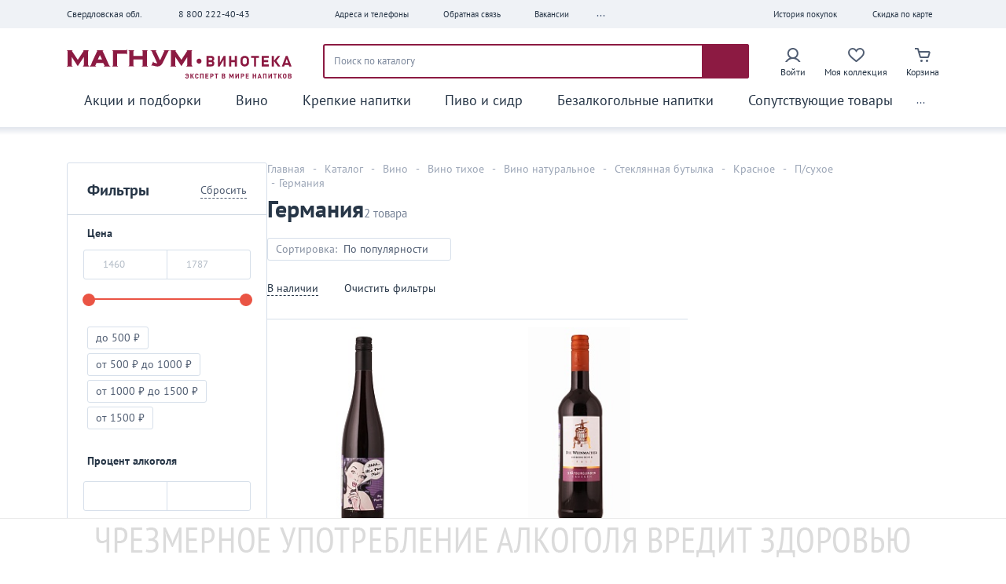

--- FILE ---
content_type: text/html; charset=UTF-8
request_url: https://magnumvino.ru/catalog/wine/still_wine/natural_wine/glass_bottle/red/semi-dry/grmaniq/
body_size: 32135
content:
<!DOCTYPE html>
<html lang="ru">
<head itemscope itemtype="http://schema.org/WPHeader">
<title itemprop="headline">
Купить вино натуральное красное полусухое (Германия) в стеклянных бутылках в Екатеринбурге. Низкие цены, скидки, онлайн заказ - МАГНУМ-Винотека </title>
<meta charset="utf-8">
<meta name="viewport" content="width=device-width, initial-scale=1, maximum-scale=1, user-scalable=0">
<meta http-equiv="X-UA-Compatible" content="IE=edge"/>
<meta content="" name="generator">
<link rel="shortcut icon" type="image/x-icon" href="/local/templates/mavt_adaptiv_2022/favicon.ico"/>
<link rel="icon" type="image/svg+xml" href="/local/templates/mavt_adaptiv_2022/favicon.svg">
<meta http-equiv="Content-Type" content="text/html; charset=UTF-8"/>
<meta name="keywords" content="вино натуральное красное полусухое (Германия) в стеклянных бутылках"/>
<meta name="description" content="Вино натуральное красное полусухое (Германия) в стеклянных бутылках российских и зарубежных поставщиков алкогольной продукции в Екатеринбурге. Низкие цены, скидки, онлайн заказ - МАГНУМ-Винотека - эксперт в мире напитков. Нас отличает: большой опыт работы на рынке, квалифицированные продавцы и широкий ассортимент из более чем 3 000 наименований товаров. Наш товар имеет все сопроводительные документы: лицензии и сертификаты. Вы можете быть уверены, что приобретаете только оригинальные напитки. Копии документов мы готовы предоставить по вашему запросу в кратчайшие сроки."/>
<script data-skip-moving="true">(function(w,d,n){var cl="bx-core";var ht=d.documentElement;var htc=ht?ht.className:undefined;if(htc===undefined||htc.indexOf(cl)!==-1){return;}var ua=n.userAgent;if(/(iPad;)|(iPhone;)/i.test(ua)){cl+=" bx-ios";}else if(/Windows/i.test(ua)){cl+=' bx-win';}else if(/Macintosh/i.test(ua)){cl+=" bx-mac";}else if(/Linux/i.test(ua)&&!/Android/i.test(ua)){cl+=" bx-linux";}else if(/Android/i.test(ua)){cl+=" bx-android";}cl+=(/(ipad|iphone|android|mobile|touch)/i.test(ua)?" bx-touch":" bx-no-touch");cl+=w.devicePixelRatio&&w.devicePixelRatio>=2?" bx-retina":" bx-no-retina";if(/AppleWebKit/.test(ua)){cl+=" bx-chrome";}else if(/Opera/.test(ua)){cl+=" bx-opera";}else if(/Firefox/.test(ua)){cl+=" bx-firefox";}ht.className=htc?htc+" "+cl:cl;})(window,document,navigator);</script>
<link href="/bitrix/js/A.ui,,_design-tokens,,_dist,,_ui.design-tokens.css,,q171929793326358+ui,,_fonts,,_opensans,,_ui.font.opensans.css,,q17192973642555+main,,_popup,,_dist,,_main.popup.bundle.css,,q171929750929861,Mcc.uh49dFq-lI.css.pagespeed.cf.DjpWHLeCLX.css" type="text/css" rel="stylesheet"/>
<link href="//netdna.bootstrapcdn.com/font-awesome/3.2.1/css/font-awesome.css" type="text/css" rel="stylesheet"/>
<link href="/bitrix/cache/css/s1/mavt_adaptiv_2022/A.page_c8842f5f5a278ea026628e36e43bad40,,_page_c8842f5f5a278ea026628e36e43bad40_v1.css,,q176899140845747+default_82f9d27ac6fe3d7813d76606ccd1b290,,_default_82f9d27ac6fe3d7813d76606ccd1b290_v1.css,,q1768991408895,Mcc.Nqul6mzLP5.css.pagespeed.cf.C5Oll3N7Cm.css" type="text/css" rel="stylesheet"/>
<link href="/bitrix/cache/css/s1/mavt_adaptiv_2022/template_6c50d5eff712fabcd1b08d08a6b7744d/A.template_6c50d5eff712fabcd1b08d08a6b7744d_v1.css,q1768991408463926.pagespeed.cf.EFrwz5SVA9.css" type="text/css" data-template-style="true" rel="stylesheet"/>
<script type="extension/settings" data-extension="currency.currency-core">{"region":"ru"}</script>
<meta property="ya:interaction" content="XML_FORM"/>
<meta property="ya:interaction:url" content="https://magnumvino.ru/catalog/wine/still_wine/natural_wine/glass_bottle/red/semi-dry/grmaniq/?mode=xml"/>
<meta property="og:title" content="Купить вино натуральное красное полусухое (Германия) в стеклянных бутылках в Екатеринбурге. Низкие цены, скидки, онлайн заказ - МАГНУМ-Винотека"/>
<meta property="og:type" content="article"/>
<meta property="og:image" content="/include/regions/ekat/header/logo/sharelogo.png"/>
<link rel="image_src" href="/include/regions/ekat/header/logo/sharelogo.png"/>
<meta property="og:url" content="/catalog/wine/still_wine/natural_wine/glass_bottle/red/semi-dry/grmaniq/"/>
<meta property="og:description" content="Вино натуральное красное полусухое (Германия) в стеклянных бутылках российских и зарубежных поставщиков алкогольной продукции в Екатеринбурге. Низкие цены, скидки, онлайн заказ - МАГНУМ-Винотека - эксперт в мире напитков. Нас отличает: большой опыт работы на рынке, квалифицированные продавцы и широкий ассортимент из более чем 3 000 наименований товаров. Наш товар имеет все сопроводительные документы: лицензии и сертификаты. Вы можете быть уверены, что приобретаете только оригинальные напитки. Копии документов мы готовы предоставить по вашему запросу в кратчайшие сроки."/>
<script type="text/javascript" data-skip-moving="true">var CURRENT_REGION_ID='448714';var CURRENT_REGION_CODE='ekat';var CURRENT_REGION_NAME='Свердловская обл.';var CURRENT_REGION_INCLUDE_DIR='/include/regions/ekat/';var CURRENT_REGION_SITE_NAME='МАГНУМ-Винотека';var CHEL_REGION_CODE='chel';var EKAT_REGION_CODE='ekat';var dcard_validate_pattern=/^[MМmм0-9][BВbвAАaаKКkкVv0-9][0-9]{3,}$/
var dcard_mask_options={mask:'*#9{3,}',definitions:{'*':{validator:"[MМmм0123456789]",cardinality:1,casing:"upper"},'#':{validator:"[BВbвAАaаKКkк0123456789]",cardinality:1,casing:"upper"}}};var SITE_DIR='/';</script>
<script data-skip-moving="true">(function(w,d,n){var cl="bx-core";var ht=d.documentElement;var htc=ht?ht.className:undefined;if(htc===undefined||htc.indexOf(cl)!==-1){return;}var ua=n.userAgent;if(/(iPad;)|(iPhone;)/i.test(ua)){cl+=" bx-ios";}else if(/Windows/i.test(ua)){cl+=' bx-win';}else if(/Macintosh/i.test(ua)){cl+=" bx-mac";}else if(/Linux/i.test(ua)&&!/Android/i.test(ua)){cl+=" bx-linux";}else if(/Android/i.test(ua)){cl+=" bx-android";}cl+=(/(ipad|iphone|android|mobile|touch)/i.test(ua)?" bx-touch":" bx-no-touch");cl+=w.devicePixelRatio&&w.devicePixelRatio>=2?" bx-retina":" bx-no-retina";if(/AppleWebKit/.test(ua)){cl+=" bx-chrome";}else if(/Opera/.test(ua)){cl+=" bx-opera";}else if(/Firefox/.test(ua)){cl+=" bx-firefox";}ht.className=htc?htc+" "+cl:cl;})(window,document,navigator);</script>
<link href="/bitrix/js/A.ui,,_design-tokens,,_dist,,_ui.design-tokens.css,,q171929793326358+ui,,_fonts,,_opensans,,_ui.font.opensans.css,,q17192973642555+main,,_popup,,_dist,,_main.popup.bundle.css,,q171929750929861,Mcc.uh49dFq-lI.css.pagespeed.cf.DjpWHLeCLX.css" type="text/css" rel="stylesheet"/>
<link href="//netdna.bootstrapcdn.com/font-awesome/3.2.1/css/font-awesome.css" type="text/css" rel="stylesheet"/>
<link href="/bitrix/cache/css/s1/mavt_adaptiv_2022/A.page_c8842f5f5a278ea026628e36e43bad40,,_page_c8842f5f5a278ea026628e36e43bad40_v1.css,,q176899140845747+default_82f9d27ac6fe3d7813d76606ccd1b290,,_default_82f9d27ac6fe3d7813d76606ccd1b290_v1.css,,q1768991408895,Mcc.Nqul6mzLP5.css.pagespeed.cf.C5Oll3N7Cm.css" type="text/css" rel="stylesheet"/>
<link href="/bitrix/cache/css/s1/mavt_adaptiv_2022/template_6c50d5eff712fabcd1b08d08a6b7744d/A.template_6c50d5eff712fabcd1b08d08a6b7744d_v1.css,q1768991408463926.pagespeed.cf.EFrwz5SVA9.css" type="text/css" data-template-style="true" rel="stylesheet"/>
<style>body div.title-search-result{min-width:0}.mobile-search .history-back{background-color:#a54568;border-radius:5px;color:#fff;margin-right:10px;padding:8px 14px 9px 11px;border:none;line-height:19px}body .mobile-search .search-title{display:flex}body .mobile-search .search-title form{width:100%}.head-mobile .search-title__input{background:#eff2f6;border:1px solid #eff2f6;color:#535b72}@media (max-width:1199px){body .head-mobile{border-bottom:none;border-bottom:1px solid #d6dfea}body .head-mobile__menu .svg-inner svg use{fill:#273647}body .head-mobile .head__top__search{width:100%;margin-bottom:20px}body .head-mobile__wrapper{height:120px}}body .bar-code-scanner-button{margin:11px 0;padding:0 11px;border-left: 1px solid #505D7288;border-width:0 0 0 1px;background:none;position:absolute;z-index:1;right:15px}i.scanner-button{display:block;background-image:url(/local/templates/mavt_adaptiv/assets/images/mobileapp_header/scan.svg);height:14px;width:23px}.head-mobile.head-mobile--fixed{position:fixed;top:0;width:100%;z-index:100}@media (max-width:768px){body .fly-toolbar-fixed{padding-top:20px;top:0!important}}</style></head>
<div id="panel"></div>
<body class="region_ekat" itemscope itemtype="https://schema.org/WebPage">
<div id="drawer_app_menu" class="drawer-app drawer-app-menu">
<div class="drawer-app__container">
<div drawer="slide" data-index="0" class="drawer-app__slide">
<div drawer="head" class="drawer-app__head">
<div class="drawer-app__head__content">
<a href="https://magnumvino.ru">
<img src="/upload/iblock/bd3/logo_magnum.svg" style="max-width: 200px;" alt="МАВТ-Винотека" title="МАВТ-Винотека">
</a>
<span drawer="close" animate-icon class="drawer-app__close">
<svg class="svg svg--cross-l  " style=""><use xlink:href="/local/templates/mavt_adaptiv_2022/assets/images/sprite.svg?1768267752#svg--cross-l"></use></svg> </span>
</div>
</div>
<div drawer="body" class="drawer-app__body drawer-app-menu__body">
<div class="drawer-app-menu__main-menu">
<menu data-behavior="bh-main-menu-app" class="menu menu-main-app ">
<li class="menu-main--discounts" main-menu-app="item" data-id="" data-depth-level="1">
<a href="/discount/" class="menu-main-app__item " title="Акции и подборки">
<span>Акции и подборки</span>
<svg class="svg svg--arrow-fill-right  " style=""><use xlink:href="/local/templates/mavt_adaptiv_2022/assets/images/sprite.svg?1768267752#svg--arrow-fill-right"></use></svg> </a>
<div main-menu-app="child" class="menu-main-app__child">
<menu class="menu menu-main-app">
<li class="menu-main-app__child__title">
<a href="/discount/">Акции и подборки</a>
</li>
<li data-id="">
<a href="/discount/" class="menu-main-app__item menu-main-app__item--thin menu-main-app__item--discounts ">
<span>Акции</span>
</a>
</li>
<li data-id="">
<a href="/collection/" class="menu-main-app__item menu-main-app__item--thin menu-main-app__item--thumb-up ">
<span>Коллекция МАГНУМ</span>
</a>
</li>
<li data-id="">
<a href="/recommendations/" class="menu-main-app__item menu-main-app__item--thin  ">
<span>Персональные рекомендации</span>
</a>
</li>
<li data-id="">
<a href="/catalog/wine/rating_wine/" class="menu-main-app__item menu-main-app__item--thin  ">
<span>Рейтинговые вина</span>
</a>
</li>
<li data-id="">
<a href="/info/millezimy/" class="menu-main-app__item menu-main-app__item--thin  ">
<span>Миллезимы</span>
</a>
</li>
<li data-id="">
<a href="/podarok-za-pokupku/" class="menu-main-app__item menu-main-app__item--thin  ">
<span>Подарок за покупку</span>
</a>
</li>
<li data-id="">
<a href="/discount/koshernoe-vino/" class="menu-main-app__item menu-main-app__item--thin  ">
<span>Кошерное вино</span>
</a>
</li>
<li data-id="">
<a href="/discount/organicheskoe-vino/" class="menu-main-app__item menu-main-app__item--thin  ">
<span>Органическое вино</span>
</a>
</li>
</menu>
</div>
</li>
<li class="" main-menu-app="item" data-id="202" data-depth-level="1">
<a href="/catalog/wine/" class="menu-main-app__item " title="Вино">
<span>Вино</span>
<svg class="svg svg--arrow-fill-right  " style=""><use xlink:href="/local/templates/mavt_adaptiv_2022/assets/images/sprite.svg?1768267752#svg--arrow-fill-right"></use></svg> </a>
<div main-menu-app="child" class="menu-main-app__child">
<menu class="menu menu-main-app">
<li class="menu-main-app__child__title">
<a href="/catalog/wine/">Вино</a>
</li>
<li data-id="1131">
<a href="/catalog/wine/still_wine/" class="menu-main-app__item menu-main-app__item--thin  active">
<span>Вино тихое</span>
</a>
</li>
<li data-id="208">
<a href="/catalog/wine/sparkling_wine/" class="menu-main-app__item menu-main-app__item--thin  ">
<span>Вино игристое, шампанское</span>
</a>
</li>
<li data-id="1112">
<a href="/catalog/wine/non-alcoholic_wine/" class="menu-main-app__item menu-main-app__item--thin  ">
<span>Вино безалкогольное</span>
</a>
</li>
<li data-id="961">
<a href="/catalog/wine/rating_wine/" class="menu-main-app__item menu-main-app__item--thin  ">
<span>Рейтинговое вино</span>
</a>
</li>
</menu>
</div>
</li>
<li class="" main-menu-app="item" data-id="212" data-depth-level="1">
<a href="/catalog/strong_alcohol/" class="menu-main-app__item " title="Крепкие напитки">
<span>Крепкие напитки</span>
<svg class="svg svg--arrow-fill-right  " style=""><use xlink:href="/local/templates/mavt_adaptiv_2022/assets/images/sprite.svg?1768267752#svg--arrow-fill-right"></use></svg> </a>
<div main-menu-app="child" class="menu-main-app__child">
<menu class="menu menu-main-app">
<li class="menu-main-app__child__title">
<a href="/catalog/strong_alcohol/">Крепкие напитки</a>
</li>
<li data-id="231">
<a href="/catalog/strong_alcohol/cognac/" class="menu-main-app__item menu-main-app__item--thin  ">
<span>Коньяк, бренди</span>
</a>
</li>
<li data-id="264">
<a href="/catalog/strong_alcohol/whisky/" class="menu-main-app__item menu-main-app__item--thin  ">
<span>Виски</span>
</a>
</li>
<li data-id="310">
<a href="/catalog/strong_alcohol/liqueur/" class="menu-main-app__item menu-main-app__item--thin  ">
<span>Ликер</span>
</a>
</li>
<li data-id="318">
<a href="/catalog/strong_alcohol/rum/" class="menu-main-app__item menu-main-app__item--thin  ">
<span>Ром</span>
</a>
</li>
<li data-id="218">
<a href="/catalog/strong_alcohol/vodka/" class="menu-main-app__item menu-main-app__item--thin  ">
<span>Водка</span>
</a>
</li>
<li data-id="334">
<a href="/catalog/strong_alcohol/absinthe/" class="menu-main-app__item menu-main-app__item--thin  ">
<span>Абсент</span>
</a>
</li>
<li data-id="236">
<a href="/catalog/strong_alcohol/armagnac/" class="menu-main-app__item menu-main-app__item--thin  ">
<span>Арманьяк</span>
</a>
</li>
<li data-id="335">
<a href="/catalog/strong_alcohol/balsam/" class="menu-main-app__item menu-main-app__item--thin  ">
<span>Бальзам</span>
</a>
</li>
<li data-id="213">
<a href="/catalog/strong_alcohol/vermouth/" class="menu-main-app__item menu-main-app__item--thin  ">
<span>Вермут</span>
</a>
</li>
<li data-id="263">
<a href="/catalog/strong_alcohol/grappa/" class="menu-main-app__item menu-main-app__item--thin  ">
<span>Граппа</span>
</a>
</li>
<li data-id="317">
<a href="/catalog/strong_alcohol/gin/" class="menu-main-app__item menu-main-app__item--thin  ">
<span>Джин</span>
</a>
</li>
<li data-id="1101">
<a href="/catalog/strong_alcohol/distillate/" class="menu-main-app__item menu-main-app__item--thin  ">
<span>Дистиллят</span>
</a>
</li>
<li data-id="262">
<a href="/catalog/strong_alcohol/calvados/" class="menu-main-app__item menu-main-app__item--thin  ">
<span>Кальвадос</span>
</a>
</li>
<li data-id="228">
<a href="/catalog/strong_alcohol/tincture/" class="menu-main-app__item menu-main-app__item--thin  ">
<span>Настойка</span>
</a>
</li>
<li data-id="1056">
<a href="/catalog/strong_alcohol/hooch/" class="menu-main-app__item menu-main-app__item--thin  ">
<span>Самогон</span>
</a>
</li>
<li data-id="323">
<a href="/catalog/strong_alcohol/tequila/" class="menu-main-app__item menu-main-app__item--thin  ">
<span>Текила</span>
</a>
</li>
<li data-id="336">
<a href="/catalog/strong_alcohol/other_drinks/" class="menu-main-app__item menu-main-app__item--thin  ">
<span>Прочие напитки</span>
</a>
</li>
</menu>
</div>
</li>
<li class="" main-menu-app="item" data-id="337" data-depth-level="1">
<a href="/catalog/low_alcohol_drinks/" class="menu-main-app__item " title="Пиво и сидр">
<span>Пиво и сидр</span>
<svg class="svg svg--arrow-fill-right  " style=""><use xlink:href="/local/templates/mavt_adaptiv_2022/assets/images/sprite.svg?1768267752#svg--arrow-fill-right"></use></svg> </a>
<div main-menu-app="child" class="menu-main-app__child">
<menu class="menu menu-main-app">
<li class="menu-main-app__child__title">
<a href="/catalog/low_alcohol_drinks/">Пиво и сидр</a>
</li>
<li data-id="338">
<a href="/catalog/low_alcohol_drinks/beer/" class="menu-main-app__item menu-main-app__item--thin  ">
<span>Пиво</span>
</a>
</li>
<li data-id="347">
<a href="/catalog/low_alcohol_drinks/cider/" class="menu-main-app__item menu-main-app__item--thin  ">
<span>Сидр</span>
</a>
</li>
<li data-id="1113">
<a href="/catalog/low_alcohol_drinks/nonalcoholic_beer/" class="menu-main-app__item menu-main-app__item--thin  ">
<span>Пиво безалкогольное</span>
</a>
</li>
<li data-id="1130">
<a href="/catalog/low_alcohol_drinks/pivo_kraftovoe/" class="menu-main-app__item menu-main-app__item--thin  ">
<span>Пиво крафтовое</span>
</a>
</li>
<li data-id="1471">
<a href="/catalog/low_alcohol_drinks/prochie_napitki_slaboalkogolnye/" class="menu-main-app__item menu-main-app__item--thin  ">
<span>Прочие напитки слабоалкогольные</span>
</a>
</li>
</menu>
</div>
</li>
<li class="" main-menu-app="item" data-id="914" data-depth-level="1">
<a href="/catalog/soft_drinks/" class="menu-main-app__item " title="Безалкогольные напитки">
<span>Безалкогольные напитки</span>
<svg class="svg svg--arrow-fill-right  " style=""><use xlink:href="/local/templates/mavt_adaptiv_2022/assets/images/sprite.svg?1768267752#svg--arrow-fill-right"></use></svg> </a>
<div main-menu-app="child" class="menu-main-app__child">
<menu class="menu menu-main-app">
<li class="menu-main-app__child__title">
<a href="/catalog/soft_drinks/">Безалкогольные напитки</a>
</li>
<li data-id="349">
<a href="/catalog/soft_drinks/water/" class="menu-main-app__item menu-main-app__item--thin  ">
<span>Вода</span>
</a>
</li>
<li data-id="352">
<a href="/catalog/soft_drinks/juice/" class="menu-main-app__item menu-main-app__item--thin  ">
<span>Сок</span>
</a>
</li>
<li data-id="354">
<a href="/catalog/soft_drinks/drinking_tea/" class="menu-main-app__item menu-main-app__item--thin  ">
<span>Чай питьевой</span>
</a>
</li>
<li data-id="915">
<a href="/catalog/soft_drinks/siropy/" class="menu-main-app__item menu-main-app__item--thin  ">
<span>Сиропы</span>
</a>
</li>
<li data-id="916">
<a href="/catalog/soft_drinks/nonalcoholic_energy_drinks/" class="menu-main-app__item menu-main-app__item--thin  ">
<span>Напитки энергетические безалкогольные</span>
</a>
</li>
<li data-id="1008">
<a href="/catalog/soft_drinks/functional_drinks/" class="menu-main-app__item menu-main-app__item--thin  ">
<span>Функциональные напитки</span>
</a>
</li>
<li data-id="">
<a href="/catalog/wine/non-alcoholic_wine/" class="menu-main-app__item menu-main-app__item--thin  ">
<span>Вино безалкогольное</span>
</a>
</li>
<li data-id="">
<a href="/catalog/low_alcohol_drinks/nonalcoholic_beer/" class="menu-main-app__item menu-main-app__item--thin  ">
<span>Пиво безалкогольное</span>
</a>
</li>
</menu>
</div>
</li>
<li class="" main-menu-app="item" data-id="893" data-depth-level="1">
<a href="/catalog/joint_product/" class="menu-main-app__item " title="Сопутствующие товары">
<span>Сопутствующие товары</span>
<svg class="svg svg--arrow-fill-right  " style=""><use xlink:href="/local/templates/mavt_adaptiv_2022/assets/images/sprite.svg?1768267752#svg--arrow-fill-right"></use></svg> </a>
<div main-menu-app="child" class="menu-main-app__child">
<menu class="menu menu-main-app">
<li class="menu-main-app__child__title">
<a href="/catalog/joint_product/">Сопутствующие товары</a>
</li>
<li data-id="917">
<a href="/catalog/joint_product/confectionery/" class="menu-main-app__item menu-main-app__item--thin  ">
<span>Кондитерские изделия</span>
</a>
</li>
<li data-id="1014">
<a href="/catalog/joint_product/ware_accessories/" class="menu-main-app__item menu-main-app__item--thin  ">
<span>Посуда и аксессуары</span>
</a>
</li>
<li data-id="974">
<a href="/catalog/joint_product/gastronomy/" class="menu-main-app__item menu-main-app__item--thin  ">
<span>Гастрономия</span>
</a>
</li>
<li data-id="986">
<a href="/catalog/joint_product/snack_to_beer/" class="menu-main-app__item menu-main-app__item--thin  ">
<span>Закуски к пиву</span>
</a>
</li>
<li data-id="1031">
<a href="/catalog/joint_product/groceries/" class="menu-main-app__item menu-main-app__item--thin  ">
<span>Бакалея</span>
</a>
</li>
<li data-id="1047">
<a href="/catalog/joint_product/tasting_certificates/" class="menu-main-app__item menu-main-app__item--thin  ">
<span>Сертификаты на мастер-класс</span>
</a>
</li>
<li data-id="1373">
<a href="/catalog/joint_product/prochee/" class="menu-main-app__item menu-main-app__item--thin  ">
<span>Прочее</span>
</a>
</li>
<li data-id="1028">
<a href="/catalog/joint_product/knigi/" class="menu-main-app__item menu-main-app__item--thin  ">
<span>Книги</span>
</a>
</li>
</menu>
</div>
</li>
<li class="">
<a href="" class="menu-main-app__item " title="">
<span></span>
</a>
</li>
</menu>
</div>
<div class="drawer-app__line"></div>
<menu data-behavior="bh-main-menu-app" class="menu menu-main-app menu-main-app--view3 ">
<li>
<a href="https://job.mavt.ru" class="menu-main-app__item">
<div class="svg-inner">
<svg class="svg svg--vacancy-mobile  " style=""><use xlink:href="/local/templates/mavt_adaptiv_2022/assets/images/sprite.svg?1768267752#svg--vacancy-mobile"></use></svg> <span>Вакансии</span>
</div>
</a>
</li>
<li main-menu-app="item" data-depth-level="1">
<a href="" class="menu-main-app__item" title="">
<div class="svg-inner">
<svg class="svg svg--location-m  " style=""><use xlink:href="/local/templates/mavt_adaptiv_2022/assets/images/sprite.svg?1768267752#svg--location-m"></use></svg> <span>Свердловская обл.</span>
</div>
<svg class="svg svg--arrow-fill-right  " style=""><use xlink:href="/local/templates/mavt_adaptiv_2022/assets/images/sprite.svg?1768267752#svg--arrow-fill-right"></use></svg> </a>
<div main-menu-app="child" class="menu-main-app__child">
<menu class="menu menu-main-app">
<li data-id="448713">
<a href="https://mavt.ru?region=chel" class="menu-main-app__item menu-main-app__item--thin" rel="nofollow">
<span>Челябинская обл.</span>
</a>
</li>
<li data-id="448714">
<a href="https://magnumvino.ru?region=ekat" class="menu-main-app__item menu-main-app__item--thin">
<span>Свердловская обл.</span>
</a>
</li>
<li data-id="607899">
<a href="https://mavt.ru?region=kurg" class="menu-main-app__item menu-main-app__item--thin" rel="nofollow">
<span>Курган</span>
</a>
</li>
<li data-id="573845">
<a href="https://mavt.ru?region=tmn" class="menu-main-app__item menu-main-app__item--thin" rel="nofollow">
<span>Тюмень</span>
</a>
</li>
</menu>
</div>
</li>
<li>
<a data-ext="i-ajax-modal" data-action="auth" data-width="500" href="#" title="Личный кабинет" class="menu-main-app__item">
<div class="svg-inner">
<svg class="svg svg--auth  " style=""><use xlink:href="/local/templates/mavt_adaptiv_2022/assets/images/sprite.svg?1768267752#svg--auth"></use></svg> <span>Личный кабинет</span>
</div>
</a>
</li>
<li>
<div data-behavior="bh-basket-small">
<a href="/cart/" class="menu-main-app__item">
<div class="svg-inner">
<svg class="svg svg--cart  " style=""><use xlink:href="/local/templates/mavt_adaptiv_2022/assets/images/sprite.svg?1768267752#svg--cart"></use></svg> <span>Корзина</span>
</div>
<div basket-small="quantity" class="badge badge--primary ">0</div>
</a>
</div> </li>
<li>
<li>
<a data-ext="i-ajax-modal" data-action="auth" data-width="500" href="/personal/favorite/" class="menu-main-app__item" title="Моя коллекция">
<div class="svg-inner">
<svg class="svg svg--collection-m  " style=""><use xlink:href="/local/templates/mavt_adaptiv_2022/assets/images/sprite.svg?1768267752#svg--collection-m"></use></svg> <span>Моя коллекция</span>
</div>
<div class="badge badge--primary">0</div>
</a>
</li>
</li>
</menu>
<div class="drawer-app__line"></div>
<div class="drawer-app-menu__middle-menu">
<menu data-behavior="bh-main-menu-app" class="menu menu-main-app menu-main-app--view1">
<li class="">
<a href="/company/marketplaces/" class="menu-main-app__item " title="Адреса и телефоны">
<div class="svg-inner">
<svg class="svg svg--shops-m  " style=""><use xlink:href="/local/templates/mavt_adaptiv_2022/assets/images/sprite.svg?1768267752#svg--shops-m"></use></svg> <span>Адреса и телефоны</span>
</div>
</a>
</li>
<li class="">
<a href="/company/feedback/" class="menu-main-app__item " title="Обратная связь">
<div class="svg-inner">
<svg class="svg svg--feedback-m  " style=""><use xlink:href="/local/templates/mavt_adaptiv_2022/assets/images/sprite.svg?1768267752#svg--feedback-m"></use></svg> <span>Обратная связь</span>
</div>
</a>
</li>
<li class="">
<a href="/info/banquet/" class="menu-main-app__item " title="Калькулятор банкета">
<div class="svg-inner">
<svg class="svg svg--calc-m  " style=""><use xlink:href="/local/templates/mavt_adaptiv_2022/assets/images/sprite.svg?1768267752#svg--calc-m"></use></svg> <span>Калькулятор банкета</span>
</div>
</a>
</li>
<li class="">
<a href="/quality/" class="menu-main-app__item " title="Качество продукции">
<div class="svg-inner">
<svg class="svg svg--quality-m  " style=""><use xlink:href="/local/templates/mavt_adaptiv_2022/assets/images/sprite.svg?1768267752#svg--quality-m"></use></svg> <span>Качество продукции</span>
</div>
</a>
</li>
<li class="">
<a href="https://tasting.mavt.ru?region=ekat" class="menu-main-app__item " title="Мастер-классы">
<div class="svg-inner">
<svg class="svg svg--tasting-m  " style=""><use xlink:href="/local/templates/mavt_adaptiv_2022/assets/images/sprite.svg?1768267752#svg--tasting-m"></use></svg> <span>Мастер-классы</span>
</div>
</a>
</li>
<li class="">
<a href="/personal/purchases/" class="menu-main-app__item " title="История покупок">
<div class="svg-inner">
<svg class="svg svg--card-list-m  " style=""><use xlink:href="/local/templates/mavt_adaptiv_2022/assets/images/sprite.svg?1768267752#svg--card-list-m"></use></svg> <span>История покупок</span>
</div>
</a>
</li>
<li class="">
<a data-ext="i-ajax-modal" data-width="532" data-action="dcard-info" href="" class="menu-main-app__item " title="Проверить скидку по карте">
<div class="svg-inner">
<svg class="svg svg--card-m  " style=""><use xlink:href="/local/templates/mavt_adaptiv_2022/assets/images/sprite.svg?1768267752#svg--card-m"></use></svg> <span>Проверить скидку по карте</span>
</div>
</a>
</li>
<li class="">
<a href="/eco/" class="menu-main-app__item " title="С заботой о природе">
<div class="svg-inner">
<svg class="svg svg--eco  " style=""><use xlink:href="/local/templates/mavt_adaptiv_2022/assets/images/sprite.svg?1768267752#svg--eco"></use></svg> <span>С заботой о природе</span>
</div>
</a>
</li>
<li class="">
<a href="" class="menu-main-app__item " title="">
<span></span>
</a>
</li>
</menu>
</div>
<div class="drawer-app__line"></div>
<div class="drawer-app-menu__about-menu">
<menu data-behavior="bh-main-menu-app" class="menu menu-main-app menu-main-app--view2">
<li class="">
<a href="/company/" class="menu-main-app__item " title="Компания">
<span>Компания</span>
</a>
</li>
<li class="">
<a href="/info/" class="menu-main-app__item " title="Полезная информация">
<span>Полезная информация</span>
</a>
</li>
<li class="">
<a href="/company/contacts/" class="menu-main-app__item " title="Контакты">
<span>Контакты</span>
</a>
</li>
<li class="">
<a href="" class="menu-main-app__item " title="">
<span></span>
</a>
</li>
</menu>
</div>
<div class="drawer-app__line"></div>
<div class="drawer-app-menu__footer">
<div class="drawer-app-menu__contact">
<div class="svg-inner">
<svg class="svg svg--phone  " style=""><use xlink:href="/local/templates/mavt_adaptiv_2022/assets/images/sprite.svg?1768267752#svg--phone"></use></svg> <div>
<a href="tel:8 800 222-40-43">8 800 222-40-43</a>
<div class="phone__block__contact">Офис: c 9.00 до 17.30</div>
</div>
</div>
</div>
<div class="drawer-app-menu__social">
<div class="socials__list">
<a class="socials__item" target="_blank" title="МАВТ Винотека ВКонтакте" href="https://vk.com/mavt_magnum">
<img src="/local/templates/mavt_adaptiv_2022/assets/images/social/vkontakte.svg" alt="ВКонтакте" title="МАВТ Винотека ВКонтакте"/>
</a>
<a class="socials__item" target="_blank" title="МАВТ Винотека в Telegram" href="https://t.me/mavt_vinoteka">
<img src="/local/templates/mavt_adaptiv_2022/assets/images/social/telegram.svg" alt="Telegram" title="МАВТ Винотека Telegram"/>
</a>
</div>
</div>
</div>
</div>
<div drawer="footer" class="drawer-app__footer">
</div>
</div>
<div drawer="slide" data-index="1" class="drawer-app__slide">
<div drawer="head" class="drawer-app__head">
<div class="drawer-app__head__content">
<span drawer="back" class="drawer-app__back">
<div class="svg-inner">
<svg class="svg svg--arrow-back-l  " style=""><use xlink:href="/local/templates/mavt_adaptiv_2022/assets/images/sprite.svg?1768267752#svg--arrow-back-l"></use></svg> <span>Вернуться</span>
</div>
</span>
<span drawer="close" animate-icon class="drawer-app__close">
<svg class="svg svg--cross-l  " style=""><use xlink:href="/local/templates/mavt_adaptiv_2022/assets/images/sprite.svg?1768267752#svg--cross-l"></use></svg> </span>
</div>
</div>
<div drawer="body" class="drawer-app__body"></div>
<div drawer="footer" class="drawer-app__footer"></div>
</div>
</div>
<div drawer="scrim" class="drawer-app__scrim"></div>
</div>
<div id="drawer_app_smartfilter" class="drawer-app drawer-app-smartfilter">
<div class="drawer-app__container">
<div drawer="slide" data-index="0" class="drawer-app__slide">
<div drawer="head" class="drawer-app__head">
<div class="drawer-app__head__content">
<span class="drawer-app__head__title">Фильтр</span>
<span drawer="close" animate-icon class="drawer-app__close">
<svg class="svg svg--cross-l  " style=""><use xlink:href="/local/templates/mavt_adaptiv_2022/assets/images/sprite.svg?1768267752#svg--cross-l"></use></svg> </span>
</div>
</div>
<div drawer="body" class="drawer-app__body">
</div>
<div drawer="footer" class="drawer-app__footer">
</div>
</div>
</div>
<div drawer="scrim" class="drawer-app__scrim"></div>
</div>
<div class="bottom-toolbar">
<div class="bottom-mobile-toolbar">
<div class="toolbar-item ">
<a href="/">
<i class="icon home" alt="">
<svg class="svg svg--mobile-toolbar-home  " style=""><use xlink:href="/local/templates/mavt_adaptiv_2022/assets/images/sprite.svg?1768267752#svg--mobile-toolbar-home"></use></svg> </i>
<span>Главная</span>
</a>
</div>
<div class="toolbar-item">
<a href="#" class="catalog-buttton">
<i class="icon catalog" alt="">
<svg class="svg svg--mobile-toolbar-catalog  " style=""><use xlink:href="/local/templates/mavt_adaptiv_2022/assets/images/sprite.svg?1768267752#svg--mobile-toolbar-catalog"></use></svg> </i>
<span>Каталог</span>
</a>
</div>
<div class="toolbar-item ">
<a data-ext="i-ajax-modal" data-action="auth" data-width="500" href="/personal/favorite/" class="toolbar-item__link" title="Моя коллекция">
<i class="icon favorite" alt="">
<svg class="svg svg--mobile-toolbar-favorite  " style=""><use xlink:href="/local/templates/mavt_adaptiv_2022/assets/images/sprite.svg?1768267752#svg--mobile-toolbar-favorite"></use></svg> </i>
<span>Моя коллекция</span>
<div class="badge badge--primary">0</div>
</a>
</div>
<div class="toolbar-item ">
<div data-behavior="bh-basket-small">
<a class="toolbar-item__link" href="/cart/">
<i class="icon cart" alt="">
<svg class="svg svg--mobile-toolbar-cart  " style=""><use xlink:href="/local/templates/mavt_adaptiv_2022/assets/images/sprite.svg?1768267752#svg--mobile-toolbar-cart"></use></svg> </i>
<span>Корзина</span>
<span basket-small="quantity" class="badge badge--primary ">0</span>
</a>
</div> </div>
<div class="toolbar-item ">
<a data-ext="i-ajax-modal" data-action="auth" data-width="500" href="#" title="Личный кабинет" class="menu-main-app__item">
<i class="icon profile" alt="">
<svg class="svg svg--mobile-toolbar-profile  " style=""><use xlink:href="/local/templates/mavt_adaptiv_2022/assets/images/sprite.svg?1768267752#svg--mobile-toolbar-profile"></use></svg> </i>
<span>Кабинет</span>
</a>
</div>
</div>
</div>
<div class="wrapper-main">
<div class="header-wrap-anchor"></div>
<div class="header-wrap">
<header>
<div class="head_v2 d-none d-xl-block">
<div class="head_v2__top">
<div class="container">
<div class="row">
<div class="col">
<div class="head_v2__top__row">
<div class="head_v2__top__col" itemscope itemtype="http://schema.org/Organization">
<meta itemprop="name" content=МАГНУМ-Винотека>
<link itemprop="url" href=mavt.ru>
<meta itemprop="telephone" content="8 800 222-40-43">
<div class="head_v2__top__region" itemprop="address" itemscope itemtype="https://schema.org/PostalAddress">
<div data-ext="i-dropdown" data-event="hover" data-prevent-default="false" class="dropdown dropdown--view1">
<span role="dropdown-toggle" class="dropdown__toggle">
<div class="">
<span itemprop="addressLocality" role="dropdown-toggle-label">Свердловская обл.</span>
</div>
<div class="dropdown__toggle__icon">
<svg class="svg svg--arrow-fill-down  " style=""><use xlink:href="/local/templates/mavt_adaptiv_2022/assets/images/sprite.svg?1768267752#svg--arrow-fill-down"></use></svg> </div>
</span>
<div role="dropdown-menu" class="dropdown__menu__wrapper hide">
<div class="dropdown__menu">
<a role="dropdown-item" class="dropdown__item " href="https://mavt.ru?region=chel" rel="nofollow">
Челябинская обл. </a>
<a role="dropdown-item" class="dropdown__item dropdown__item--active" href="https://magnumvino.ru?region=ekat">
Свердловская обл. </a>
<a role="dropdown-item" class="dropdown__item " href="https://mavt.ru?region=kurg" rel="nofollow">
Курган </a>
<a role="dropdown-item" class="dropdown__item " href="https://mavt.ru?region=tmn" rel="nofollow">
Тюмень </a>
</div>
</div>
</div>
</div>
<div class="head_v2__top__phone">
<div class="phone__block">
<a itemprop="telephone" href="tel:8 800 222-40-43">8 800 222-40-43</a>
</div>
</div>
<div class="head_v2__top__menu">
<menu class="menu menu-top-v2 menu--inline menu_dropdown-top">
<li>
<a class="" href="/info/marketplaces/">
<div class="svg-inner svg-inner--hover-primary svg-inner--align-center">
<svg class="svg svg--shops-l-v2  " style=""><use xlink:href="/local/templates/mavt_adaptiv_2022/assets/images/sprite.svg?1768267752#svg--shops-l-v2"></use></svg> <span>Адреса и телефоны</span>
</div>
</a>
</li>
<li>
<a class="" href="/company/feedback/">
<div class="svg-inner svg-inner--hover-primary svg-inner--align-center">
<svg class="svg svg--feedback-l-v2  " style=""><use xlink:href="/local/templates/mavt_adaptiv_2022/assets/images/sprite.svg?1768267752#svg--feedback-l-v2"></use></svg> <span>Обратная связь</span>
</div>
</a>
</li>
<li>
<a class="" href="https://job.mavt.ru">
<div class="svg-inner svg-inner--hover-primary svg-inner--align-center">
<svg class="svg svg--vacancy  " style=""><use xlink:href="/local/templates/mavt_adaptiv_2022/assets/images/sprite.svg?1768267752#svg--vacancy"></use></svg> <span>Вакансии</span>
</div>
</a>
</li>
<li>
<a class="" href="https://tasting.mavt.ru?region=ekat">
<div class="svg-inner svg-inner--hover-primary svg-inner--align-center">
<svg class="svg svg--tasting-l-v2  " style=""><use xlink:href="/local/templates/mavt_adaptiv_2022/assets/images/sprite.svg?1768267752#svg--tasting-l-v2"></use></svg> <span>Мастер-классы</span>
</div>
</a>
</li>
<li>
<a class="" href="/eco/">
<div class="svg-inner svg-inner--hover-primary svg-inner--align-center">
<svg class="svg svg--eco-v2  " style=""><use xlink:href="/local/templates/mavt_adaptiv_2022/assets/images/sprite.svg?1768267752#svg--eco-v2"></use></svg> <span>Экологический проект</span>
</div>
</a>
</li>
<div data-ext="i-dropdown" data-event="click" data-prevent-default="false" class="menu-profile dropdown dropdown--view1 dropdown--placement-right">
<span role="dropdown-toggle" class="dropdown__toggle">...</span>
<div role="dropdown-menu" class="dropdown__menu__wrapper hide" style="display: none;">
<div class="dropdown__menu"></div>
</div>
</div>
</menu>
</div>
</div>
<div class="head_v2__top__col">
<div class="head_v2__top__menu">
<menu class="menu menu-top-v2 menu--inline">
<li>
<a href="/personal/order/?page=purchases">
<div class="svg-inner svg-inner--hover-primary svg-inner--align-center">
<svg class="svg svg--card-list-v2  " style=""><use xlink:href="/local/templates/mavt_adaptiv_2022/assets/images/sprite.svg?1768267752#svg--card-list-v2"></use></svg> <span>
История покупок
</span>
</div>
</a>
</li>
<li>
<a href="" data-ext="i-ajax-modal" data-width="532" data-action="dcard-info">
<div class="svg-inner svg-inner--hover-primary svg-inner--align-center">
<svg class="svg svg--card-v2  " style=""><use xlink:href="/local/templates/mavt_adaptiv_2022/assets/images/sprite.svg?1768267752#svg--card-v2"></use></svg> <span>
Скидка по карте
</span>
</div>
</a>
</li>
</menu>
</div>
</div>
</div>
</div>
</div>
</div>
</div>
<div class="head_v2__middle">
<div class="container">
<div class="row">
<div class="col">
<div class="head_v2__middle__row">
<div class="head_v2__middle__col">
<div class="head_v2__middle__logo ekat">
<a href="https://magnumvino.ru">
<img src="/upload/iblock/26d/logo_magnum.svg" alt="МАВТ-Винотека" title="МАВТ-Винотека">
</a>
</div>
</div>
<div class="head_v2__middle__col head_v2__middle__search_col">
<div class="head_v2__top__search">
<div class="search-title" id="search" data-behavior="bh-search-title">
<form class="form" action="/catalog/" method="get">
<div class="form__group  mb-0">
<div class="form__group__icon form__group__icon--right">
<div class="search-title__speech hidden">
<svg class="svg svg--search-speech  " style=""><use xlink:href="/local/templates/mavt_adaptiv_2022/assets/images/sprite.svg?1768267752#svg--search-speech"></use></svg> </div>
<input placeholder="Поиск по каталогу" id="title-search-input" type="text" name="q" class="search-title__input form__control form__control--sm" value="" size="40" maxlength="50" autocomplete="off"/>
<button type="submit" class="form__icon">
<svg class="svg svg--search  " style=""><use xlink:href="/local/templates/mavt_adaptiv_2022/assets/images/sprite.svg?1768267752#svg--search"></use></svg> </button>
</div>
</div>
</form>
</div>
</div>
</div>
<div class="head_v2__middle__col">
<div class="head_v2__middle__baskets">
<div class="head-toolbar">
<div class="head-toolbar__item head-toolbar__lk-item">
<noindex>
<a data-ext="i-ajax-modal" data-action="auth" data-backurl="/catalog/wine/still_wine/natural_wine/glass_bottle/red/semi-dry/grmaniq/" data-width="500" href="#">
<span class="head-toolbar__item__icon">
<img src="/local/templates/mavt_adaptiv_2022/assets/icons/svg--auth_v2.svg"/>
</span>
<div class="head-toolbar__item__title">Войти</div>
</a>
</noindex>
</div>
<div class="head-toolbar__item">
<span data-behavior="bh-collection-small" data-type="main">
<a href="/personal/favorite/">
<span class="head-toolbar__item__icon">
<img src="/local/templates/mavt_adaptiv_2022/assets/icons/svg--colletion-l_v2.svg"/>
<span collection-small="quantity" class="badge badge--primary ">0</span>
</span>
<div class="head-toolbar__item__title">
Моя&nbsp;коллекция
</div>
</a>
<div class="head-toolbar__wrapper head-toolbar__wrapper--collection">
<div collection-small="dropdown-container" class="head-toolbar__dropdown">
<div class="head-toolbar__content">
<img data-ext="lazy" data-src="/local/templates/mavt_adaptiv_2022/assets/images/header/my-colletion.png" title="Моя коллекция">
<h3>Моя коллекция</h3>
Вам больше не придется вспоминать название понравившегося напитка.
Теперь достаточно внести его в личную коллекцию, которую вы можете постоянно обновлять и пополнять,
а также вести свой личный рейтинг и делать заметки
<div>
<a href="/personal/favorite/" class="btn btn--primary btn--outline">Подробности</a>
<a href="#" data-ext="i-ajax-modal" data-width="500" data-action="auth" data-backurl="/catalog/wine/still_wine/natural_wine/glass_bottle/red/semi-dry/grmaniq/" class="btn btn--primary">Войти</a>
</div>
<div class="head-toolbar__note">
Для просмотра списка товаров в коллекции <br> необходимо авторизоваться
</div>
</div>
</div>
</div>
</span>
</div>
<div class="head-toolbar__item">
<span data-behavior="bh-basket-small" data-type="main" data-unique="fc1e83269fab8f3817a97d313e6deeab">
<a href="/cart/">
<span class="head-toolbar__item__icon">
<img src="/local/templates/mavt_adaptiv_2022/assets/icons/svg--cart-l_v2.svg"/>
<span basket-small="quantity" class="badge badge--primary ">0</span>
</span>
<div class="head-toolbar__item__title">Корзина</div>
</a>
<div class="head-toolbar__wrapper">
<div basket-small="dropdown-container" class="head-toolbar__dropdown">
<div class="head-toolbar__content" data-quantity="0">
<img data-ext="lazy" data-src="/local/templates/mavt_adaptiv_2022/assets/images/header/basket-empty.png" title="Корзина пуста">
<h3>Корзина пуста</h3>
Выберите необходимые товары из каталога и добавьте их в корзину
<div>
<a href="/cart/" class="btn btn--primary btn--outline">Как оформить заказ</a>
</div>
</div>
</div>
</div>
</span>
<script type="text/javascript" data-skip-moving="true">var AppBasketSmall=$('[data-behavior="bh-basket-small"]').bhBasketSmall(),AppCompareSmall=$('[data-behavior="bh-compare-small"]').bhCompareSmall(),AppCollectionSmall=$('[data-behavior="bh-collection-small"]').bhCollectionSmall();</script>
</div>
</div>
</div>
</div>
</div>
</div>
</div>
</div>
</div>
</div>
<div class="head-mobile__wrapper d-xl-none">
<div data-behavior="head-mobile" class="head-mobile static">
<div class="container-fluid">
<div class="row">
<div class="col">
<div class="head-mobile__row">
<div class="head-mobile__col">
<span head-mobile="menu" animate-icon class="head-mobile__menu">
<div class="svg-inner">
<svg class="svg svg--bars  " style=""><use xlink:href="/local/templates/mavt_adaptiv_2022/assets/images/sprite.svg?1768267752#svg--bars"></use></svg> </div>
</span>
</div>
<div class="head-mobile__col">
<div class="head-mobile__logo">
<a href="https://magnumvino.ru">
<img src="/upload/iblock/bf9/logo_magnum.svg" alt="МАВТ-Винотека" title="МАВТ-Винотека">
</a>
</div>
</div>
<div class="head-mobile-toolbar">
<div animate-icon class="head-mobile-toolbar__item-wrapper">
<a class="head-mobile-toolbar__item" data-ext="i-ajax-modal" data-action="auth" data-width="500" href="#" title="Личный кабинет" head-mobile="auth">
<div class="basket-toolbar__item__icon svg-inner svg-inner--primary">
<svg class="svg svg--auth  " style=""><use xlink:href="/local/templates/mavt_adaptiv_2022/assets/images/sprite.svg?1768267752#svg--auth"></use></svg>	<span class="fw-bold">
Вход	</span>
</div>
</a>
</div>
<div animate-icon class="head-mobile-toolbar__item-wrapper">
<span class="head-mobile-toolbar__item" head-mobile="basket">
<div class="basket-toolbar__item__icon">
<div data-behavior="bh-basket-small">
<a href="/cart/">
<svg class="svg svg--cart  " style=""><use xlink:href="/local/templates/mavt_adaptiv_2022/assets/images/sprite.svg?1768267752#svg--cart"></use></svg> <span basket-small="quantity" class="badge badge--primary ">0</span>
</a>
</div>	</div>
</span>
</div>
</div>
</div>
<div class="mobile-search_row">
</div>
<div class="head__top__search mobile-search">
<div class="search-title" id="search_mobile" data-behavior="bh-search-title">
<form class="form" action="/catalog/" method="get">
<div class="form__group  mb-0">
<div class="form__group__icon form__group__icon--right">
<div class="search-title__speech hidden">
<svg class="svg svg--search-speech  " style=""><use xlink:href="/local/templates/mavt_adaptiv_2022/assets/images/sprite.svg?1768267752#svg--search-speech"></use></svg> </div>
<input placeholder="Поиск по каталогу" id="title-search-input_mobile" type="text" name="q" class="search-title__input form__control form__control--sm" value="" size="40" maxlength="50" autocomplete="off"/>
</div>
</div>
</form>
</div>
</div>
</div>
</div>
</div>
</div>
</div>
</header>
<section class="wrapper-main-menu_v2 d-none d-xl-block">
<div class="container">
<div class="row">
<div class="col">
<menu data-behavior="bh-main-menu" class="menu-main_v2" itemscope itemtype="http://schema.org/SiteNavigationElement">
<li class="menu-main--discounts menu-main_v2--item-1" main-menu="item" data-id="">
<a itemprop="url" href="/discount/" class="menu-main_v2__link "><span itemprop="name">Акции и подборки</span></a>
<div class="menu-main_v2__childs">
<div class="menu-main_v2__child__items">
<ul>
<li main-menu="item" data-id="collection" class="menu-main_v2__item menu-main__item--personal-recommendations m-b">
<a itemprop="url" href="/collection/" class="menu-main_v2__link ">
<span itemprop="name">Коллекция МАГНУМ</span>
</a>
</li>
<li main-menu="item" data-id="discount" class="menu-main_v2__item menu-main__item--discounts">
<a itemprop="url" href="/discount/" class="menu-main_v2__link ">
<span itemprop="name">Акции</span>
</a>
</li>
<li main-menu="item" data-id="961" class="menu-main_v2__item ">
<a itemprop="url" href="/catalog/wine/rating_wine/" class="menu-main_v2__link ">
<span itemprop="name">Рейтинговые вина</span>
</a>
</li>
<li main-menu="item" data-id="millezimy" class="menu-main_v2__item ">
<a itemprop="url" href="/info/millezimy/" class="menu-main_v2__link ">
<span itemprop="name">Миллезимы</span>
</a>
</li>
<li main-menu="item" data-id="minyony" class="menu-main_v2__item ">
<a itemprop="url" href="/minyony/" class="menu-main_v2__link ">
<span itemprop="name">Миньоны</span>
</a>
</li>
<li main-menu="item" data-id="koshernoe-vino" class="menu-main_v2__item ">
<a itemprop="url" href="/discount/koshernoe-vino/" class="menu-main_v2__link ">
<span itemprop="name">Кошерное вино</span>
</a>
</li>
<li main-menu="item" data-id="organicheskoe-vino" class="menu-main_v2__item ">
<a itemprop="url" href="/discount/organicheskoe-vino/" class="menu-main_v2__link ">
<span itemprop="name">Органическое вино</span>
</a>
</li>
<li main-menu="item" data-id="recommendations" class="menu-main_v2__item menu-main__item--personal-recommendations">
<a itemprop="url" href="/recommendations/" class="menu-main_v2__link ">
<span itemprop="name">Персональные рекомендации</span>
</a>
</li>
<li main-menu="item" data-id="999" class="menu-main_v2__item menu-main_v2__item--gift-card">
<a itemprop="url" href="https://cards.mavt.ru/" class="menu-main_v2__link ">
<span itemprop="name">Подарочные карты</span>
</a>
</li>
</ul>
</div>
<div class="menu-main_v2__preview-products" itemscope itemtype="http://schema.org/ItemList">
<div class="menu-main_v2__preview-products-title">Советуем</div>
<div class="menu-main_v2__preview-product" main-menu="preview-product" data-id="">
<div data-behavior="bh-product" data-element="catalog-item" data-id="502704" id="" class="col-12">
<div class="catalog-item-v2 catalog-item--card-v2" itemscope itemprop="itemListElement" itemtype="http://schema.org/Product">
<div class="tools-v2 tools--top-right tools--top-padding-1">
<noindex>
<a class="tool-v2" title="Добавить в мою коллекцию" href="/catalog/wine/still_wine/natural_wine/glass_bottle/red/semi-dry/grmaniq/" product="collection" data-ext="i-ajax-modal" data-width="500" data-action="auth" data-backurl="/catalog/wine/still_wine/natural_wine/glass_bottle/red/semi-dry/grmaniq/">
<svg class="svg svg--collection-heart  " style=""><use xlink:href="/local/templates/mavt_adaptiv_2022/assets/images/sprite.svg?1768267752#svg--collection-heart"></use></svg> </a>
</noindex>
</div>
<div class="stickers-v2">
<div class="sticker-v2 sticker--нет ">Нет</div>
</div>
<div class="catalog-item-v2__content">
<div class="catalog-item-v2__picture ">
<a href="/catalog/id/502704/?utm_item=502704" itemprop="url">
<img itemprop="image" src="/upload/iblock/ff1/060508.JPG" alt="Марани Оджалеши 0,75 л" title="Марани Оджалеши 0,75 л"/>
</a>
<div class="bottom-image">
</div>
</div>
<div class="catalog-item-v2__body">
<a href="/catalog/id/502704/?utm_item=502704" class="catalog-item-v2__page-url" title="Марани Оджалеши&nbsp;0,75&nbsp;л"><span itemprop="name">Марани Оджалеши&nbsp;0,75&nbsp;л</span></a>
<span class="catalog-item-v2__properties-line">
Грузия<span class="catalog-item__properties-line__separator">/</span> п/сладкое<span class="catalog-item__properties-line__separator">/</span> 11<span class="catalog-item__properties-line__separator">/</span> красное </span>
</div>
<div class="catalog-item-v2__footer">
<div class="catalog-item-v2__price" itemscope itemprop="offers" itemtype="http://schema.org/Offer">
<div class="price ">
1 473 &#8381; </div>
<meta itemprop="price" content="1473.00">
<meta itemprop="priceCurrency" content="RUB"/>
</div>
<div class="catalog-item-v2__btns">
<div product="block-can-buy" class="">
<div class="catalog-item-v2__btns__tools">
<button title="Добавить в корзину" product="add" class="to-cart-btn"><svg class="svg svg--to-cart-btn  " style=""><use xlink:href="/local/templates/mavt_adaptiv_2022/assets/images/sprite.svg?1768267752#svg--to-cart-btn"></use></svg></button>
</div>
</div>
<div product="block-in-basket" class="catalog-item-v2__in-basket hidden">
<button title="Убрать из корзины" product="recount" recount="delete" class="remove-from-basket-btn"></button>
<input class="current-quantity" counter="current-quantity" product="current-quantity" type="text" value="0" maxlength="3" autocomplete="off">
<button title="Добавить еще" product="recount" recount="add" class="to-cart-btn in-cart-btn"><svg class="svg svg--in-cart-btn  " style=""><use xlink:href="/local/templates/mavt_adaptiv_2022/assets/images/sprite.svg?1768267752#svg--in-cart-btn"></use></svg></button>
<a product="cool" data-ext="i-push" data-request="cool" data-action="toggle" data-product="502704" data-loading-class="loading loading--blue loading--left" class="catalog-item-v2__cool  hidden">
<div class="cool_inside">
<div class="catalog-item-v2__cool__draw">
<svg class="svg svg--cool-check  " style=""><use xlink:href="/local/templates/mavt_adaptiv_2022/assets/images/sprite.svg?1768267752#svg--cool-check"></use></svg> </div>
<span push-progress>Охладить</span>
</div>
</a>
</div>
</div>
</div>
</div>
</div>
</div>
</div>
<div class="menu-main_v2__preview-product" main-menu="preview-product" data-id="collection">
<div data-behavior="bh-product" data-element="catalog-item" data-id="502704" id="" class="col-12">
<div class="catalog-item-v2 catalog-item--card-v2" itemscope itemprop="itemListElement" itemtype="http://schema.org/Product">
<div class="tools-v2 tools--top-right tools--top-padding-1">
<noindex>
<a class="tool-v2" title="Добавить в мою коллекцию" href="/catalog/wine/still_wine/natural_wine/glass_bottle/red/semi-dry/grmaniq/" product="collection" data-ext="i-ajax-modal" data-width="500" data-action="auth" data-backurl="/catalog/wine/still_wine/natural_wine/glass_bottle/red/semi-dry/grmaniq/">
<svg class="svg svg--collection-heart  " style=""><use xlink:href="/local/templates/mavt_adaptiv_2022/assets/images/sprite.svg?1768267752#svg--collection-heart"></use></svg> </a>
</noindex>
</div>
<div class="stickers-v2">
<div class="sticker-v2 sticker--нет ">Нет</div>
</div>
<div class="catalog-item-v2__content">
<div class="catalog-item-v2__picture ">
<a href="/catalog/id/502704/?utm_item=502704" itemprop="url">
<img itemprop="image" src="/upload/iblock/ff1/060508.JPG" alt="Марани Оджалеши 0,75 л" title="Марани Оджалеши 0,75 л"/>
</a>
<div class="bottom-image">
</div>
</div>
<div class="catalog-item-v2__body">
<a href="/catalog/id/502704/?utm_item=502704" class="catalog-item-v2__page-url" title="Марани Оджалеши&nbsp;0,75&nbsp;л"><span itemprop="name">Марани Оджалеши&nbsp;0,75&nbsp;л</span></a>
<span class="catalog-item-v2__properties-line">
Грузия<span class="catalog-item__properties-line__separator">/</span> п/сладкое<span class="catalog-item__properties-line__separator">/</span> 11<span class="catalog-item__properties-line__separator">/</span> красное </span>
</div>
<div class="catalog-item-v2__footer">
<div class="catalog-item-v2__price" itemscope itemprop="offers" itemtype="http://schema.org/Offer">
<div class="price ">
1 473 &#8381; </div>
<meta itemprop="price" content="1473.00">
<meta itemprop="priceCurrency" content="RUB"/>
</div>
<div class="catalog-item-v2__btns">
<div product="block-can-buy" class="">
<div class="catalog-item-v2__btns__tools">
<button title="Добавить в корзину" product="add" class="to-cart-btn"><svg class="svg svg--to-cart-btn  " style=""><use xlink:href="/local/templates/mavt_adaptiv_2022/assets/images/sprite.svg?1768267752#svg--to-cart-btn"></use></svg></button>
</div>
</div>
<div product="block-in-basket" class="catalog-item-v2__in-basket hidden">
<button title="Убрать из корзины" product="recount" recount="delete" class="remove-from-basket-btn"></button>
<input class="current-quantity" counter="current-quantity" product="current-quantity" type="text" value="0" maxlength="3" autocomplete="off">
<button title="Добавить еще" product="recount" recount="add" class="to-cart-btn in-cart-btn"><svg class="svg svg--in-cart-btn  " style=""><use xlink:href="/local/templates/mavt_adaptiv_2022/assets/images/sprite.svg?1768267752#svg--in-cart-btn"></use></svg></button>
<a product="cool" data-ext="i-push" data-request="cool" data-action="toggle" data-product="502704" data-loading-class="loading loading--blue loading--left" class="catalog-item-v2__cool  hidden">
<div class="cool_inside">
<div class="catalog-item-v2__cool__draw">
<svg class="svg svg--cool-check  " style=""><use xlink:href="/local/templates/mavt_adaptiv_2022/assets/images/sprite.svg?1768267752#svg--cool-check"></use></svg> </div>
<span push-progress>Охладить</span>
</div>
</a>
</div>
</div>
</div>
</div>
</div>
</div>
</div>
<div class="menu-main_v2__preview-product" main-menu="preview-product" data-id="discount">
<div data-behavior="bh-product" data-element="catalog-item" data-id="626528" id="" class="col-12">
<div class="catalog-item-v2 catalog-item--card-v2" itemscope itemprop="itemListElement" itemtype="http://schema.org/Product">
<div class="tools-v2 tools--top-right tools--top-padding-2">
<noindex>
<a class="tool-v2" title="Добавить в мою коллекцию" href="/catalog/wine/still_wine/natural_wine/glass_bottle/red/semi-dry/grmaniq/" product="collection" data-ext="i-ajax-modal" data-width="500" data-action="auth" data-backurl="/catalog/wine/still_wine/natural_wine/glass_bottle/red/semi-dry/grmaniq/">
<svg class="svg svg--collection-heart  " style=""><use xlink:href="/local/templates/mavt_adaptiv_2022/assets/images/sprite.svg?1768267752#svg--collection-heart"></use></svg> </a>
</noindex>
</div>
<div class="stickers-v2">
<div class="sticker-v2 sticker--желтый ценник ">Желтый ценник</div>
<a href="/discount/sale/" class="sticker-v2 sticker--распродажа ">Распродажа</a>
</div>
<div class="catalog-item-v2__content">
<div class="catalog-item-v2__picture ">
<a href="/catalog/id/626528/?utm_item=626528" itemprop="url">
<img itemprop="image" src="/upload/iblock/510/099857.jpg" alt="Espresso MILKY  LEBO молотый 230 г" title="Espresso MILKY  LEBO молотый 230 г"/>
</a>
<div class="bottom-image">
</div>
</div>
<div class="catalog-item-v2__body">
<a href="/catalog/id/626528/?utm_item=626528" class="catalog-item-v2__page-url" title="Espresso MILKY  LEBO молотый&nbsp;230&nbsp;г"><span itemprop="name">Espresso MILKY LEBO молотый&nbsp;230&nbsp;г</span></a>
<span class="catalog-item-v2__properties-line">
Россия </span>
</div>
<div class="catalog-item-v2__footer">
<div class="catalog-item-v2__price" itemscope itemprop="offers" itemtype="http://schema.org/Offer">
<div class="price price--yellow">
<span class="price__value">
580 &#8381; </span>
</div>
<div class="price price--old">
749 &#8381; </div>
<meta itemprop="price" content="580.00">
<meta itemprop="priceCurrency" content="RUB"/>
</div>
<div class="catalog-item-v2__btns">
<div product="block-can-buy" class="">
<div class="catalog-item-v2__btns__tools">
<button title="Добавить в корзину" product="add" class="to-cart-btn"><svg class="svg svg--to-cart-btn  " style=""><use xlink:href="/local/templates/mavt_adaptiv_2022/assets/images/sprite.svg?1768267752#svg--to-cart-btn"></use></svg></button>
</div>
</div>
<div product="block-in-basket" class="catalog-item-v2__in-basket hidden">
<button title="Убрать из корзины" product="recount" recount="delete" class="remove-from-basket-btn"></button>
<input class="current-quantity" counter="current-quantity" product="current-quantity" type="text" value="0" maxlength="3" autocomplete="off">
<button title="Добавить еще" product="recount" recount="add" class="to-cart-btn in-cart-btn"><svg class="svg svg--in-cart-btn  " style=""><use xlink:href="/local/templates/mavt_adaptiv_2022/assets/images/sprite.svg?1768267752#svg--in-cart-btn"></use></svg></button>
<a product="cool" data-ext="i-push" data-request="cool" data-action="toggle" data-product="626528" data-loading-class="loading loading--blue loading--left" class="catalog-item-v2__cool  hidden">
<div class="cool_inside">
<div class="catalog-item-v2__cool__draw">
<svg class="svg svg--cool-check  " style=""><use xlink:href="/local/templates/mavt_adaptiv_2022/assets/images/sprite.svg?1768267752#svg--cool-check"></use></svg> </div>
<span push-progress>Охладить</span>
</div>
</a>
</div>
</div>
</div>
</div>
</div>
</div>
</div>
<div class="menu-main_v2__preview-product" main-menu="preview-product" data-id="961">
<div data-behavior="bh-product" data-element="catalog-item" data-id="501503" id="" class="col-12">
<div class="catalog-item-v2 catalog-item--card-v2" itemscope itemprop="itemListElement" itemtype="http://schema.org/Product">
<div class="tools-v2 tools--top-right tools--top-padding-1">
<noindex>
<a class="tool-v2" title="Добавить в мою коллекцию" href="/catalog/wine/still_wine/natural_wine/glass_bottle/red/semi-dry/grmaniq/" product="collection" data-ext="i-ajax-modal" data-width="500" data-action="auth" data-backurl="/catalog/wine/still_wine/natural_wine/glass_bottle/red/semi-dry/grmaniq/">
<svg class="svg svg--collection-heart  " style=""><use xlink:href="/local/templates/mavt_adaptiv_2022/assets/images/sprite.svg?1768267752#svg--collection-heart"></use></svg> </a>
</noindex>
</div>
<div class="stickers-v2">
<div class="sticker-v2 sticker--нет ">Нет</div>
</div>
<div class="catalog-item-v2__content">
<div class="catalog-item-v2__picture ">
<a href="/catalog/id/501503/?utm_item=501503" itemprop="url">
<img itemprop="image" src="/upload/iblock/8f0/26d8faedc39a62baaf4a5b34d2940bde.JPG" alt="Альто Адидже Пино Гриджо  ДОКГ 0,75 л" title="Альто Адидже Пино Гриджо  ДОКГ 0,75 л"/>
</a>
<div class="bottom-image">
</div>
</div>
<div class="catalog-item-v2__body">
<a href="/catalog/id/501503/?utm_item=501503" class="catalog-item-v2__page-url" title="Альто Адидже Пино Гриджо  ДОКГ&nbsp;0,75&nbsp;л"><span itemprop="name">Альто Адидже Пино Гриджо ДОКГ&nbsp;0,75&nbsp;л</span></a>
<span class="catalog-item-v2__properties-line">
Италия<span class="catalog-item__properties-line__separator">/</span> сухое<span class="catalog-item__properties-line__separator">/</span> 13<span class="catalog-item__properties-line__separator">/</span> белое </span>
</div>
<div class="catalog-item-v2__footer">
<div class="catalog-item-v2__price" itemscope itemprop="offers" itemtype="http://schema.org/Offer">
<div class="price ">
3 469 &#8381; </div>
<meta itemprop="price" content="3469.00">
<meta itemprop="priceCurrency" content="RUB"/>
</div>
<div class="catalog-item-v2__btns">
<div product="block-can-buy" class="">
<div class="catalog-item-v2__btns__tools">
<button title="Добавить в корзину" product="add" class="to-cart-btn"><svg class="svg svg--to-cart-btn  " style=""><use xlink:href="/local/templates/mavt_adaptiv_2022/assets/images/sprite.svg?1768267752#svg--to-cart-btn"></use></svg></button>
</div>
</div>
<div product="block-in-basket" class="catalog-item-v2__in-basket hidden">
<button title="Убрать из корзины" product="recount" recount="delete" class="remove-from-basket-btn"></button>
<input class="current-quantity" counter="current-quantity" product="current-quantity" type="text" value="0" maxlength="3" autocomplete="off">
<button title="Добавить еще" product="recount" recount="add" class="to-cart-btn in-cart-btn"><svg class="svg svg--in-cart-btn  " style=""><use xlink:href="/local/templates/mavt_adaptiv_2022/assets/images/sprite.svg?1768267752#svg--in-cart-btn"></use></svg></button>
<a product="cool" data-ext="i-push" data-request="cool" data-action="toggle" data-product="501503" data-loading-class="loading loading--blue loading--left" class="catalog-item-v2__cool  hidden">
<div class="cool_inside">
<div class="catalog-item-v2__cool__draw">
<svg class="svg svg--cool-check  " style=""><use xlink:href="/local/templates/mavt_adaptiv_2022/assets/images/sprite.svg?1768267752#svg--cool-check"></use></svg> </div>
<span push-progress>Охладить</span>
</div>
</a>
</div>
</div>
</div>
</div>
</div>
</div>
</div>
<div class="menu-main_v2__preview-product" main-menu="preview-product" data-id="millezimy">
<div data-behavior="bh-product" data-element="catalog-item" data-id="510528" id="" class="col-12">
<div class="catalog-item-v2 catalog-item--card-v2" itemscope itemprop="itemListElement" itemtype="http://schema.org/Product">
<div class="tools-v2 tools--top-right tools--top-padding-1">
<noindex>
<a class="tool-v2" title="Добавить в мою коллекцию" href="/catalog/wine/still_wine/natural_wine/glass_bottle/red/semi-dry/grmaniq/" product="collection" data-ext="i-ajax-modal" data-width="500" data-action="auth" data-backurl="/catalog/wine/still_wine/natural_wine/glass_bottle/red/semi-dry/grmaniq/">
<svg class="svg svg--collection-heart  " style=""><use xlink:href="/local/templates/mavt_adaptiv_2022/assets/images/sprite.svg?1768267752#svg--collection-heart"></use></svg> </a>
</noindex>
</div>
<div class="stickers-v2">
<div class="sticker-v2 sticker--нет ">Нет</div>
</div>
<div class="catalog-item-v2__content">
<div class="catalog-item-v2__picture ">
<a href="/catalog/id/510528/?utm_item=510528" itemprop="url">
<img itemprop="image" src="/upload/iblock/b3b/041259.JPG" alt="Барон Г. Легран Ба Арманьяк 1966 0,7 л" title="Барон Г. Легран Ба Арманьяк 1966 0,7 л"/>
</a>
<div class="bottom-image">
</div>
</div>
<div class="catalog-item-v2__body">
<a href="/catalog/id/510528/?utm_item=510528" class="catalog-item-v2__page-url" title="Барон Г. Легран Ба Арманьяк&nbsp;1966&nbsp;0,7&nbsp;л"><span itemprop="name">Барон Г. Легран Ба Арманьяк&nbsp;1966&nbsp;0,7&nbsp;л</span></a>
<span class="catalog-item-v2__properties-line">
Франция<span class="catalog-item__properties-line__separator">/</span> 40 </span>
</div>
<div class="catalog-item-v2__footer">
<div class="catalog-item-v2__price" itemscope itemprop="offers" itemtype="http://schema.org/Offer">
<div class="price ">
80 369 &#8381; </div>
<meta itemprop="price" content="80369.00">
<meta itemprop="priceCurrency" content="RUB"/>
</div>
<div class="catalog-item-v2__btns">
<div product="block-can-buy" class="">
<div class="catalog-item-v2__btns__tools">
<button title="Добавить в корзину" product="add" class="to-cart-btn"><svg class="svg svg--to-cart-btn  " style=""><use xlink:href="/local/templates/mavt_adaptiv_2022/assets/images/sprite.svg?1768267752#svg--to-cart-btn"></use></svg></button>
</div>
</div>
<div product="block-in-basket" class="catalog-item-v2__in-basket hidden">
<button title="Убрать из корзины" product="recount" recount="delete" class="remove-from-basket-btn"></button>
<input class="current-quantity" counter="current-quantity" product="current-quantity" type="text" value="0" maxlength="3" autocomplete="off">
<button title="Добавить еще" product="recount" recount="add" class="to-cart-btn in-cart-btn"><svg class="svg svg--in-cart-btn  " style=""><use xlink:href="/local/templates/mavt_adaptiv_2022/assets/images/sprite.svg?1768267752#svg--in-cart-btn"></use></svg></button>
<a product="cool" data-ext="i-push" data-request="cool" data-action="toggle" data-product="510528" data-loading-class="loading loading--blue loading--left" class="catalog-item-v2__cool  hidden">
<div class="cool_inside">
<div class="catalog-item-v2__cool__draw">
<svg class="svg svg--cool-check  " style=""><use xlink:href="/local/templates/mavt_adaptiv_2022/assets/images/sprite.svg?1768267752#svg--cool-check"></use></svg> </div>
<span push-progress>Охладить</span>
</div>
</a>
</div>
</div>
</div>
</div>
</div>
</div>
</div>
<div class="menu-main_v2__preview-product" main-menu="preview-product" data-id="minyony">
<div data-behavior="bh-product" data-element="catalog-item" data-id="602975" id="" class="col-12">
<div class="catalog-item-v2 catalog-item--card-v2" itemscope itemprop="itemListElement" itemtype="http://schema.org/Product">
<div class="tools-v2 tools--top-right tools--top-padding-2">
<noindex>
<a class="tool-v2" title="Добавить в мою коллекцию" href="/catalog/wine/still_wine/natural_wine/glass_bottle/red/semi-dry/grmaniq/" product="collection" data-ext="i-ajax-modal" data-width="500" data-action="auth" data-backurl="/catalog/wine/still_wine/natural_wine/glass_bottle/red/semi-dry/grmaniq/">
<svg class="svg svg--collection-heart  " style=""><use xlink:href="/local/templates/mavt_adaptiv_2022/assets/images/sprite.svg?1768267752#svg--collection-heart"></use></svg> </a>
</noindex>
</div>
<div class="stickers-v2">
<div class="sticker-v2 sticker--желтый ценник ">Желтый ценник</div>
<a href="/discount/goods_of_the_month/" class="sticker-v2 sticker--скидкамесяца ">Скидка месяца</a>
</div>
<div class="catalog-item-v2__content">
<div class="catalog-item-v2__picture ">
<a href="/catalog/id/602975/?utm_item=602975" itemprop="url">
<img itemprop="image" src="/upload/iblock/7b5/088099.JPG" alt="Абрау-Дюрсо 0,2 л" title="Абрау-Дюрсо 0,2 л"/>
</a>
<div class="bottom-image">
</div>
</div>
<div class="catalog-item-v2__body">
<a href="/catalog/id/602975/?utm_item=602975" class="catalog-item-v2__page-url" title="Абрау-Дюрсо&nbsp;0,2&nbsp;л"><span itemprop="name">Абрау-Дюрсо&nbsp;0,2&nbsp;л</span></a>
<span class="catalog-item-v2__properties-line">
Россия<span class="catalog-item__properties-line__separator">/</span> брют<span class="catalog-item__properties-line__separator">/</span> 11<span class="catalog-item__properties-line__separator">/</span> белое </span>
</div>
<div class="catalog-item-v2__footer">
<div class="catalog-item-v2__price" itemscope itemprop="offers" itemtype="http://schema.org/Offer">
<div class="price price--yellow">
<span class="price__value">
189 &#8381; </span>
</div>
<div class="price price--old">
239 &#8381; </div>
<meta itemprop="price" content="189.00">
<meta itemprop="priceCurrency" content="RUB"/>
</div>
<div class="catalog-item-v2__btns">
<div product="block-can-buy" class="">
<div class="catalog-item-v2__btns__tools">
<button title="Добавить в корзину" product="add" class="to-cart-btn"><svg class="svg svg--to-cart-btn  " style=""><use xlink:href="/local/templates/mavt_adaptiv_2022/assets/images/sprite.svg?1768267752#svg--to-cart-btn"></use></svg></button>
</div>
</div>
<div product="block-in-basket" class="catalog-item-v2__in-basket hidden">
<button title="Убрать из корзины" product="recount" recount="delete" class="remove-from-basket-btn"></button>
<input class="current-quantity" counter="current-quantity" product="current-quantity" type="text" value="0" maxlength="3" autocomplete="off">
<button title="Добавить еще" product="recount" recount="add" class="to-cart-btn in-cart-btn"><svg class="svg svg--in-cart-btn  " style=""><use xlink:href="/local/templates/mavt_adaptiv_2022/assets/images/sprite.svg?1768267752#svg--in-cart-btn"></use></svg></button>
<a product="cool" data-ext="i-push" data-request="cool" data-action="toggle" data-product="602975" data-loading-class="loading loading--blue loading--left" class="catalog-item-v2__cool  hidden">
<div class="cool_inside">
<div class="catalog-item-v2__cool__draw">
<svg class="svg svg--cool-check  " style=""><use xlink:href="/local/templates/mavt_adaptiv_2022/assets/images/sprite.svg?1768267752#svg--cool-check"></use></svg> </div>
<span push-progress>Охладить</span>
</div>
</a>
</div>
</div>
</div>
</div>
</div>
</div>
</div>
<div class="menu-main_v2__preview-product" main-menu="preview-product" data-id="koshernoe-vino">
<div data-behavior="bh-product" data-element="catalog-item" data-id="608391" id="" class="col-12">
<div class="catalog-item-v2 catalog-item--card-v2" itemscope itemprop="itemListElement" itemtype="http://schema.org/Product">
<div class="tools-v2 tools--top-right tools--top-padding-1">
<noindex>
<a class="tool-v2" title="Добавить в мою коллекцию" href="/catalog/wine/still_wine/natural_wine/glass_bottle/red/semi-dry/grmaniq/" product="collection" data-ext="i-ajax-modal" data-width="500" data-action="auth" data-backurl="/catalog/wine/still_wine/natural_wine/glass_bottle/red/semi-dry/grmaniq/">
<svg class="svg svg--collection-heart  " style=""><use xlink:href="/local/templates/mavt_adaptiv_2022/assets/images/sprite.svg?1768267752#svg--collection-heart"></use></svg> </a>
</noindex>
</div>
<div class="stickers-v2">
<div class="sticker-v2 sticker--кошерные вина ">Кошерные вина</div>
</div>
<div class="catalog-item-v2__content">
<div class="catalog-item-v2__picture ">
<a href="/catalog/id/608391/?utm_item=608391" itemprop="url">
<img itemprop="image" src="/upload/iblock/de6/090185.JPG" alt="Бартенура Мальвазия ди Казорцо 0,75 л" title="Бартенура Мальвазия ди Казорцо 0,75 л"/>
</a>
<div class="bottom-image">
</div>
</div>
<div class="catalog-item-v2__body">
<a href="/catalog/id/608391/?utm_item=608391" class="catalog-item-v2__page-url" title="Бартенура Мальвазия ди Казорцо&nbsp;0,75&nbsp;л"><span itemprop="name">Бартенура Мальвазия ди Казорцо&nbsp;0,75&nbsp;л</span></a>
<span class="catalog-item-v2__properties-line">
Италия<span class="catalog-item__properties-line__separator">/</span> сладкое<span class="catalog-item__properties-line__separator">/</span> 5<span class="catalog-item__properties-line__separator">/</span> красное </span>
</div>
<div class="catalog-item-v2__footer">
<div class="catalog-item-v2__price" itemscope itemprop="offers" itemtype="http://schema.org/Offer">
<div class="price ">
3 175 &#8381; </div>
<meta itemprop="price" content="3175.00">
<meta itemprop="priceCurrency" content="RUB"/>
</div>
<div class="catalog-item-v2__btns">
<div product="block-can-buy" class="">
<div class="catalog-item-v2__btns__tools">
<button title="Добавить в корзину" product="add" class="to-cart-btn"><svg class="svg svg--to-cart-btn  " style=""><use xlink:href="/local/templates/mavt_adaptiv_2022/assets/images/sprite.svg?1768267752#svg--to-cart-btn"></use></svg></button>
</div>
</div>
<div product="block-in-basket" class="catalog-item-v2__in-basket hidden">
<button title="Убрать из корзины" product="recount" recount="delete" class="remove-from-basket-btn"></button>
<input class="current-quantity" counter="current-quantity" product="current-quantity" type="text" value="0" maxlength="3" autocomplete="off">
<button title="Добавить еще" product="recount" recount="add" class="to-cart-btn in-cart-btn"><svg class="svg svg--in-cart-btn  " style=""><use xlink:href="/local/templates/mavt_adaptiv_2022/assets/images/sprite.svg?1768267752#svg--in-cart-btn"></use></svg></button>
<a product="cool" data-ext="i-push" data-request="cool" data-action="toggle" data-product="608391" data-loading-class="loading loading--blue loading--left" class="catalog-item-v2__cool  hidden">
<div class="cool_inside">
<div class="catalog-item-v2__cool__draw">
<svg class="svg svg--cool-check  " style=""><use xlink:href="/local/templates/mavt_adaptiv_2022/assets/images/sprite.svg?1768267752#svg--cool-check"></use></svg> </div>
<span push-progress>Охладить</span>
</div>
</a>
</div>
</div>
</div>
</div>
</div>
</div>
</div>
<div class="menu-main_v2__preview-product" main-menu="preview-product" data-id="organicheskoe-vino">
<div data-behavior="bh-product" data-element="catalog-item" data-id="557105" id="" class="col-12">
<div class="catalog-item-v2 catalog-item--card-v2" itemscope itemprop="itemListElement" itemtype="http://schema.org/Product">
<div class="tools-v2 tools--top-right tools--top-padding-1">
<noindex>
<a class="tool-v2" title="Добавить в мою коллекцию" href="/catalog/wine/still_wine/natural_wine/glass_bottle/red/semi-dry/grmaniq/" product="collection" data-ext="i-ajax-modal" data-width="500" data-action="auth" data-backurl="/catalog/wine/still_wine/natural_wine/glass_bottle/red/semi-dry/grmaniq/">
<svg class="svg svg--collection-heart  " style=""><use xlink:href="/local/templates/mavt_adaptiv_2022/assets/images/sprite.svg?1768267752#svg--collection-heart"></use></svg> </a>
</noindex>
</div>
<div class="stickers-v2">
<div class="sticker-v2 sticker--органические вина ">Органические вина</div>
</div>
<div class="catalog-item-v2__content">
<div class="catalog-item-v2__picture ">
<a href="/catalog/id/557105/?utm_item=557105" itemprop="url">
<img itemprop="image" src="/upload/iblock/6f7/9h3vcko887o24v437gbqnc87mckhwehr/082339.JPG" alt="Крудо&quot; Неро д`Авола Каберне-Совиньон Сицилия 0,75 л" title="Крудо&quot; Неро д`Авола Каберне-Совиньон Сицилия 0,75 л"/>
</a>
<div class="bottom-image">
</div>
</div>
<div class="catalog-item-v2__body">
<a href="/catalog/id/557105/?utm_item=557105" class="catalog-item-v2__page-url" title="Крудо&quot; Неро д`Авола Каберне-Совиньон Сицилия&nbsp;0,75&nbsp;л"><span itemprop="name">Крудо&quot; Неро д`Авола Каберне-Совиньон Сицилия&nbsp;0,75&nbsp;л</span></a>
<span class="catalog-item-v2__properties-line">
Италия<span class="catalog-item__properties-line__separator">/</span> п/сухое<span class="catalog-item__properties-line__separator">/</span> 14<span class="catalog-item__properties-line__separator">/</span> красное </span>
</div>
<div class="catalog-item-v2__footer">
<div class="catalog-item-v2__price" itemscope itemprop="offers" itemtype="http://schema.org/Offer">
<div class="price ">
1 661 &#8381; </div>
<meta itemprop="price" content="1661.00">
<meta itemprop="priceCurrency" content="RUB"/>
</div>
<div class="catalog-item-v2__btns">
<div product="block-can-buy" class="">
<div class="catalog-item-v2__btns__tools">
<button title="Добавить в корзину" product="add" class="to-cart-btn"><svg class="svg svg--to-cart-btn  " style=""><use xlink:href="/local/templates/mavt_adaptiv_2022/assets/images/sprite.svg?1768267752#svg--to-cart-btn"></use></svg></button>
</div>
</div>
<div product="block-in-basket" class="catalog-item-v2__in-basket hidden">
<button title="Убрать из корзины" product="recount" recount="delete" class="remove-from-basket-btn"></button>
<input class="current-quantity" counter="current-quantity" product="current-quantity" type="text" value="0" maxlength="3" autocomplete="off">
<button title="Добавить еще" product="recount" recount="add" class="to-cart-btn in-cart-btn"><svg class="svg svg--in-cart-btn  " style=""><use xlink:href="/local/templates/mavt_adaptiv_2022/assets/images/sprite.svg?1768267752#svg--in-cart-btn"></use></svg></button>
<a product="cool" data-ext="i-push" data-request="cool" data-action="toggle" data-product="557105" data-loading-class="loading loading--blue loading--left" class="catalog-item-v2__cool  hidden">
<div class="cool_inside">
<div class="catalog-item-v2__cool__draw">
<svg class="svg svg--cool-check  " style=""><use xlink:href="/local/templates/mavt_adaptiv_2022/assets/images/sprite.svg?1768267752#svg--cool-check"></use></svg> </div>
<span push-progress>Охладить</span>
</div>
</a>
</div>
</div>
</div>
</div>
</div>
</div>
</div>
<div class="menu-main_v2__preview-product" main-menu="preview-product" data-id="recommendations">
<div data-behavior="bh-product" data-element="catalog-item" data-id="170362" id="" class="col-12">
<div class="catalog-item-v2 catalog-item--card-v2" itemscope itemprop="itemListElement" itemtype="http://schema.org/Product">
<div class="tools-v2 tools--top-right tools--top-padding-1">
<noindex>
<a class="tool-v2" title="Добавить в мою коллекцию" href="/catalog/wine/still_wine/natural_wine/glass_bottle/red/semi-dry/grmaniq/" product="collection" data-ext="i-ajax-modal" data-width="500" data-action="auth" data-backurl="/catalog/wine/still_wine/natural_wine/glass_bottle/red/semi-dry/grmaniq/">
<svg class="svg svg--collection-heart  " style=""><use xlink:href="/local/templates/mavt_adaptiv_2022/assets/images/sprite.svg?1768267752#svg--collection-heart"></use></svg> </a>
</noindex>
</div>
<div class="stickers-v2">
<div class="sticker-v2 sticker--нет ">Нет</div>
</div>
<div class="catalog-item-v2__content">
<div class="catalog-item-v2__picture ">
<a href="/catalog/id/170362/?utm_item=170362" itemprop="url">
<img itemprop="image" src="/upload/iblock/44b/058287.JPG" alt="XUXU (КсуКсу) 0,5 л" title="XUXU (КсуКсу) 0,5 л"/>
</a>
<div class="bottom-image">
</div>
</div>
<div class="catalog-item-v2__body">
<a href="/catalog/id/170362/?utm_item=170362" class="catalog-item-v2__page-url" title="XUXU (КсуКсу)&nbsp;0,5&nbsp;л"><span itemprop="name">XUXU (КсуКсу)&nbsp;0,5&nbsp;л</span></a>
<span class="catalog-item-v2__properties-line">
Германия<span class="catalog-item__properties-line__separator">/</span> 15 </span>
</div>
<div class="catalog-item-v2__footer">
<div class="catalog-item-v2__price" itemscope itemprop="offers" itemtype="http://schema.org/Offer">
<div class="price ">
1 599 &#8381; </div>
<meta itemprop="price" content="1599.00">
<meta itemprop="priceCurrency" content="RUB"/>
</div>
<div class="catalog-item-v2__btns">
<div product="block-can-buy" class="">
<div class="catalog-item-v2__btns__tools">
<button title="Добавить в корзину" product="add" class="to-cart-btn"><svg class="svg svg--to-cart-btn  " style=""><use xlink:href="/local/templates/mavt_adaptiv_2022/assets/images/sprite.svg?1768267752#svg--to-cart-btn"></use></svg></button>
</div>
</div>
<div product="block-in-basket" class="catalog-item-v2__in-basket hidden">
<button title="Убрать из корзины" product="recount" recount="delete" class="remove-from-basket-btn"></button>
<input class="current-quantity" counter="current-quantity" product="current-quantity" type="text" value="0" maxlength="3" autocomplete="off">
<button title="Добавить еще" product="recount" recount="add" class="to-cart-btn in-cart-btn"><svg class="svg svg--in-cart-btn  " style=""><use xlink:href="/local/templates/mavt_adaptiv_2022/assets/images/sprite.svg?1768267752#svg--in-cart-btn"></use></svg></button>
<a product="cool" data-ext="i-push" data-request="cool" data-action="toggle" data-product="170362" data-loading-class="loading loading--blue loading--left" class="catalog-item-v2__cool  hidden">
<div class="cool_inside">
<div class="catalog-item-v2__cool__draw">
<svg class="svg svg--cool-check  " style=""><use xlink:href="/local/templates/mavt_adaptiv_2022/assets/images/sprite.svg?1768267752#svg--cool-check"></use></svg> </div>
<span push-progress>Охладить</span>
</div>
</a>
</div>
</div>
</div>
</div>
</div>
</div>
</div>
<div class="menu-main_v2__preview-product" main-menu="preview-product" data-id="999">
<div data-behavior="bh-product" data-element="catalog-item" data-id="635126" id="" class="col-12">
<div class="catalog-item-v2 catalog-item--card-v2" itemscope itemprop="itemListElement" itemtype="http://schema.org/Product">
<div class="tools-v2 tools--top-right tools--top-padding-1">
<noindex>
<a class="tool-v2" title="Добавить в мою коллекцию" href="/catalog/wine/still_wine/natural_wine/glass_bottle/red/semi-dry/grmaniq/" product="collection" data-ext="i-ajax-modal" data-width="500" data-action="auth" data-backurl="/catalog/wine/still_wine/natural_wine/glass_bottle/red/semi-dry/grmaniq/">
<svg class="svg svg--collection-heart  " style=""><use xlink:href="/local/templates/mavt_adaptiv_2022/assets/images/sprite.svg?1768267752#svg--collection-heart"></use></svg> </a>
</noindex>
</div>
<div class="stickers-v2">
<div class="sticker-v2 sticker--желтый ценник ">Желтый ценник</div>
</div>
<div class="catalog-item-v2__content">
<div class="catalog-item-v2__picture ">
<a href="/catalog/id/635126/?utm_item=635126" itemprop="url">
<img itemprop="image" src="/upload/iblock/d68/v70d0n4f32snkr4eluqr9odlq72aa0a1/102159.jpg" alt="Подарочная карта 1000 руб (мужской дизайн)" title="Подарочная карта 1000 руб (мужской дизайн)"/>
</a>
<div class="bottom-image">
</div>
</div>
<div class="catalog-item-v2__body">
<a href="/catalog/id/635126/?utm_item=635126" class="catalog-item-v2__page-url" title="Подарочная карта&nbsp;1000&nbsp;руб (мужской дизайн)"><span itemprop="name">Подарочная карта&nbsp;1000&nbsp;руб (мужской дизайн)</span></a>
<span class="catalog-item-v2__properties-line">
</span>
</div>
<div class="catalog-item-v2__footer">
<div class="catalog-item-v2__price" itemscope itemprop="offers" itemtype="http://schema.org/Offer">
<div class="price price--yellow">
1 000 &#8381; </div>
<meta itemprop="price" content="1000.00">
<meta itemprop="priceCurrency" content="RUB"/>
</div>
<div class="catalog-item-v2__btns">
<div product="block-can-buy" class="">
<div class="catalog-item-v2__btns__tools">
<button title="Добавить в корзину" product="add" class="to-cart-btn"><svg class="svg svg--to-cart-btn  " style=""><use xlink:href="/local/templates/mavt_adaptiv_2022/assets/images/sprite.svg?1768267752#svg--to-cart-btn"></use></svg></button>
</div>
</div>
<div product="block-in-basket" class="catalog-item-v2__in-basket hidden">
<button title="Убрать из корзины" product="recount" recount="delete" class="remove-from-basket-btn"></button>
<input class="current-quantity" counter="current-quantity" product="current-quantity" type="text" value="0" maxlength="3" autocomplete="off">
<button title="Добавить еще" product="recount" recount="add" class="to-cart-btn in-cart-btn"><svg class="svg svg--in-cart-btn  " style=""><use xlink:href="/local/templates/mavt_adaptiv_2022/assets/images/sprite.svg?1768267752#svg--in-cart-btn"></use></svg></button>
<a product="cool" data-ext="i-push" data-request="cool" data-action="toggle" data-product="635126" data-loading-class="loading loading--blue loading--left" class="catalog-item-v2__cool  hidden">
<div class="cool_inside">
<div class="catalog-item-v2__cool__draw">
<svg class="svg svg--cool-check  " style=""><use xlink:href="/local/templates/mavt_adaptiv_2022/assets/images/sprite.svg?1768267752#svg--cool-check"></use></svg> </div>
<span push-progress>Охладить</span>
</div>
</a>
</div>
</div>
</div>
</div>
</div>
</div>
</div>
</div>
</div>
</li>
<li class=" menu-main_v2--item-2" main-menu="item" data-id="202">
<a itemprop="url" href="/catalog/wine/" class="menu-main_v2__link "><span itemprop="name">Вино</span></a>
<div class="menu-main_v2__childs">
<div class="menu-main_v2__child__items">
<ul>
<li main-menu="item" data-id="1131" class="menu-main_v2__item ">
<a itemprop="url" href="/catalog/wine/still_wine/" class="menu-main_v2__link active">
<span itemprop="name">Вино тихое</span>
</a>
</li>
<li main-menu="item" data-id="208" class="menu-main_v2__item ">
<a itemprop="url" href="/catalog/wine/sparkling_wine/" class="menu-main_v2__link ">
<span itemprop="name">Вино игристое, шампанское</span>
</a>
</li>
<li main-menu="item" data-id="1112" class="menu-main_v2__item ">
<a itemprop="url" href="/catalog/wine/non-alcoholic_wine/" class="menu-main_v2__link ">
<span itemprop="name">Вино безалкогольное</span>
</a>
</li>
<li main-menu="item" data-id="961" class="menu-main_v2__item ">
<a itemprop="url" href="/catalog/wine/rating_wine/" class="menu-main_v2__link ">
<span itemprop="name">Рейтинговое вино</span>
</a>
</li>
<li main-menu="item" data-id="999" class="menu-main_v2__item menu-main_v2__item--gift-card">
<a itemprop="url" href="https://cards.mavt.ru/" class="menu-main_v2__link ">
<span itemprop="name">Подарочные карты</span>
</a>
</li>
</ul>
</div>
<div class="menu-main_v2__preview-products" itemscope itemtype="http://schema.org/ItemList">
<div class="menu-main_v2__preview-products-title">Советуем</div>
<div class="menu-main_v2__preview-product" main-menu="preview-product" data-id="202">
<div data-behavior="bh-product" data-element="catalog-item" data-id="611499" id="" class="col-12">
<div class="catalog-item-v2 catalog-item--card-v2" itemscope itemprop="itemListElement" itemtype="http://schema.org/Product">
<div class="tools-v2 tools--top-right tools--top-padding-2">
<noindex>
<a class="tool-v2" title="Добавить в мою коллекцию" href="/catalog/wine/still_wine/natural_wine/glass_bottle/red/semi-dry/grmaniq/" product="collection" data-ext="i-ajax-modal" data-width="500" data-action="auth" data-backurl="/catalog/wine/still_wine/natural_wine/glass_bottle/red/semi-dry/grmaniq/">
<svg class="svg svg--collection-heart  " style=""><use xlink:href="/local/templates/mavt_adaptiv_2022/assets/images/sprite.svg?1768267752#svg--collection-heart"></use></svg> </a>
</noindex>
</div>
<div class="stickers-v2">
<div class="sticker-v2 sticker--желтый ценник ">Желтый ценник</div>
<a href="/discount/quality_without_overpayment/" class="sticker-v2 sticker--качествобезпереплаты ">Качество без переплаты</a>
</div>
<div class="catalog-item-v2__content">
<div class="catalog-item-v2__picture ">
<a href="/catalog/id/611499/?utm_item=611499" itemprop="url">
<img itemprop="image" src="/upload/iblock/d9a/091319.JPG" alt="Эремо Кьянти Ризерва ДОКГ 0,75 л" title="Эремо Кьянти Ризерва ДОКГ 0,75 л"/>
</a>
<div class="bottom-image">
</div>
</div>
<div class="catalog-item-v2__body">
<a href="/catalog/id/611499/?utm_item=611499" class="catalog-item-v2__page-url" title="Эремо Кьянти Ризерва ДОКГ&nbsp;0,75&nbsp;л"><span itemprop="name">Эремо Кьянти Ризерва ДОКГ&nbsp;0,75&nbsp;л</span></a>
<span class="catalog-item-v2__properties-line">
Италия<span class="catalog-item__properties-line__separator">/</span> сухое<span class="catalog-item__properties-line__separator">/</span> 13.5<span class="catalog-item__properties-line__separator">/</span> красное </span>
</div>
<div class="catalog-item-v2__footer">
<div class="catalog-item-v2__price" itemscope itemprop="offers" itemtype="http://schema.org/Offer">
<div class="price price--yellow">
999 &#8381; </div>
<meta itemprop="price" content="999.00">
<meta itemprop="priceCurrency" content="RUB"/>
</div>
<div class="catalog-item-v2__btns">
<div product="block-can-buy" class="">
<div class="catalog-item-v2__btns__tools">
<button title="Добавить в корзину" product="add" class="to-cart-btn"><svg class="svg svg--to-cart-btn  " style=""><use xlink:href="/local/templates/mavt_adaptiv_2022/assets/images/sprite.svg?1768267752#svg--to-cart-btn"></use></svg></button>
</div>
</div>
<div product="block-in-basket" class="catalog-item-v2__in-basket hidden">
<button title="Убрать из корзины" product="recount" recount="delete" class="remove-from-basket-btn"></button>
<input class="current-quantity" counter="current-quantity" product="current-quantity" type="text" value="0" maxlength="3" autocomplete="off">
<button title="Добавить еще" product="recount" recount="add" class="to-cart-btn in-cart-btn"><svg class="svg svg--in-cart-btn  " style=""><use xlink:href="/local/templates/mavt_adaptiv_2022/assets/images/sprite.svg?1768267752#svg--in-cart-btn"></use></svg></button>
<a product="cool" data-ext="i-push" data-request="cool" data-action="toggle" data-product="611499" data-loading-class="loading loading--blue loading--left" class="catalog-item-v2__cool  hidden">
<div class="cool_inside">
<div class="catalog-item-v2__cool__draw">
<svg class="svg svg--cool-check  " style=""><use xlink:href="/local/templates/mavt_adaptiv_2022/assets/images/sprite.svg?1768267752#svg--cool-check"></use></svg> </div>
<span push-progress>Охладить</span>
</div>
</a>
</div>
</div>
</div>
</div>
</div>
</div>
</div>
<div class="menu-main_v2__preview-product" main-menu="preview-product" data-id="1131">
<div data-behavior="bh-product" data-element="catalog-item" data-id="611499" id="" class="col-12">
<div class="catalog-item-v2 catalog-item--card-v2" itemscope itemprop="itemListElement" itemtype="http://schema.org/Product">
<div class="tools-v2 tools--top-right tools--top-padding-2">
<noindex>
<a class="tool-v2" title="Добавить в мою коллекцию" href="/catalog/wine/still_wine/natural_wine/glass_bottle/red/semi-dry/grmaniq/" product="collection" data-ext="i-ajax-modal" data-width="500" data-action="auth" data-backurl="/catalog/wine/still_wine/natural_wine/glass_bottle/red/semi-dry/grmaniq/">
<svg class="svg svg--collection-heart  " style=""><use xlink:href="/local/templates/mavt_adaptiv_2022/assets/images/sprite.svg?1768267752#svg--collection-heart"></use></svg> </a>
</noindex>
</div>
<div class="stickers-v2">
<div class="sticker-v2 sticker--желтый ценник ">Желтый ценник</div>
<a href="/discount/quality_without_overpayment/" class="sticker-v2 sticker--качествобезпереплаты ">Качество без переплаты</a>
</div>
<div class="catalog-item-v2__content">
<div class="catalog-item-v2__picture ">
<a href="/catalog/id/611499/?utm_item=611499" itemprop="url">
<img itemprop="image" src="/upload/iblock/d9a/091319.JPG" alt="Эремо Кьянти Ризерва ДОКГ 0,75 л" title="Эремо Кьянти Ризерва ДОКГ 0,75 л"/>
</a>
<div class="bottom-image">
</div>
</div>
<div class="catalog-item-v2__body">
<a href="/catalog/id/611499/?utm_item=611499" class="catalog-item-v2__page-url" title="Эремо Кьянти Ризерва ДОКГ&nbsp;0,75&nbsp;л"><span itemprop="name">Эремо Кьянти Ризерва ДОКГ&nbsp;0,75&nbsp;л</span></a>
<span class="catalog-item-v2__properties-line">
Италия<span class="catalog-item__properties-line__separator">/</span> сухое<span class="catalog-item__properties-line__separator">/</span> 13.5<span class="catalog-item__properties-line__separator">/</span> красное </span>
</div>
<div class="catalog-item-v2__footer">
<div class="catalog-item-v2__price" itemscope itemprop="offers" itemtype="http://schema.org/Offer">
<div class="price price--yellow">
999 &#8381; </div>
<meta itemprop="price" content="999.00">
<meta itemprop="priceCurrency" content="RUB"/>
</div>
<div class="catalog-item-v2__btns">
<div product="block-can-buy" class="">
<div class="catalog-item-v2__btns__tools">
<button title="Добавить в корзину" product="add" class="to-cart-btn"><svg class="svg svg--to-cart-btn  " style=""><use xlink:href="/local/templates/mavt_adaptiv_2022/assets/images/sprite.svg?1768267752#svg--to-cart-btn"></use></svg></button>
</div>
</div>
<div product="block-in-basket" class="catalog-item-v2__in-basket hidden">
<button title="Убрать из корзины" product="recount" recount="delete" class="remove-from-basket-btn"></button>
<input class="current-quantity" counter="current-quantity" product="current-quantity" type="text" value="0" maxlength="3" autocomplete="off">
<button title="Добавить еще" product="recount" recount="add" class="to-cart-btn in-cart-btn"><svg class="svg svg--in-cart-btn  " style=""><use xlink:href="/local/templates/mavt_adaptiv_2022/assets/images/sprite.svg?1768267752#svg--in-cart-btn"></use></svg></button>
<a product="cool" data-ext="i-push" data-request="cool" data-action="toggle" data-product="611499" data-loading-class="loading loading--blue loading--left" class="catalog-item-v2__cool  hidden">
<div class="cool_inside">
<div class="catalog-item-v2__cool__draw">
<svg class="svg svg--cool-check  " style=""><use xlink:href="/local/templates/mavt_adaptiv_2022/assets/images/sprite.svg?1768267752#svg--cool-check"></use></svg> </div>
<span push-progress>Охладить</span>
</div>
</a>
</div>
</div>
</div>
</div>
</div>
</div>
</div>
<div class="menu-main_v2__preview-product" main-menu="preview-product" data-id="208">
<div data-behavior="bh-product" data-element="catalog-item" data-id="74281" id="" class="col-12">
<div class="catalog-item-v2 catalog-item--card-v2" itemscope itemprop="itemListElement" itemtype="http://schema.org/Product">
<div class="tools-v2 tools--top-right tools--top-padding-2">
<noindex>
<a class="tool-v2" title="Добавить в мою коллекцию" href="/catalog/wine/still_wine/natural_wine/glass_bottle/red/semi-dry/grmaniq/" product="collection" data-ext="i-ajax-modal" data-width="500" data-action="auth" data-backurl="/catalog/wine/still_wine/natural_wine/glass_bottle/red/semi-dry/grmaniq/">
<svg class="svg svg--collection-heart  " style=""><use xlink:href="/local/templates/mavt_adaptiv_2022/assets/images/sprite.svg?1768267752#svg--collection-heart"></use></svg> </a>
</noindex>
</div>
<div class="stickers-v2">
<a href="/discount/bestseller/" class="sticker-v2 sticker--хитпродаж ">Хит продаж</a>
<div class="sticker-v2 sticker--желтый ценник ">Желтый ценник</div>
</div>
<div class="catalog-item-v2__content">
<div class="catalog-item-v2__picture ">
<a href="/catalog/id/74281/?utm_item=74281" itemprop="url">
<img itemprop="image" src="/upload/iblock/ecf/060503.JPG" alt="Асти Морандо 0,75 л" title="Асти Морандо 0,75 л"/>
</a>
<div class="bottom-image">
</div>
</div>
<div class="catalog-item-v2__body">
<a href="/catalog/id/74281/?utm_item=74281" class="catalog-item-v2__page-url" title="Асти Морандо&nbsp;0,75&nbsp;л"><span itemprop="name">Асти Морандо&nbsp;0,75&nbsp;л</span></a>
<span class="catalog-item-v2__properties-line">
Италия<span class="catalog-item__properties-line__separator">/</span> сладкое<span class="catalog-item__properties-line__separator">/</span> 7.5<span class="catalog-item__properties-line__separator">/</span> белое </span>
</div>
<div class="catalog-item-v2__footer">
<div class="catalog-item-v2__price" itemscope itemprop="offers" itemtype="http://schema.org/Offer">
<div class="price price--yellow">
989 &#8381; </div>
<meta itemprop="price" content="989.00">
<meta itemprop="priceCurrency" content="RUB"/>
</div>
<div class="catalog-item-v2__btns">
<div product="block-can-buy" class="">
<div class="catalog-item-v2__btns__tools">
<button title="Добавить в корзину" product="add" class="to-cart-btn"><svg class="svg svg--to-cart-btn  " style=""><use xlink:href="/local/templates/mavt_adaptiv_2022/assets/images/sprite.svg?1768267752#svg--to-cart-btn"></use></svg></button>
</div>
</div>
<div product="block-in-basket" class="catalog-item-v2__in-basket hidden">
<button title="Убрать из корзины" product="recount" recount="delete" class="remove-from-basket-btn"></button>
<input class="current-quantity" counter="current-quantity" product="current-quantity" type="text" value="0" maxlength="3" autocomplete="off">
<button title="Добавить еще" product="recount" recount="add" class="to-cart-btn in-cart-btn"><svg class="svg svg--in-cart-btn  " style=""><use xlink:href="/local/templates/mavt_adaptiv_2022/assets/images/sprite.svg?1768267752#svg--in-cart-btn"></use></svg></button>
<a product="cool" data-ext="i-push" data-request="cool" data-action="toggle" data-product="74281" data-loading-class="loading loading--blue loading--left" class="catalog-item-v2__cool  hidden">
<div class="cool_inside">
<div class="catalog-item-v2__cool__draw">
<svg class="svg svg--cool-check  " style=""><use xlink:href="/local/templates/mavt_adaptiv_2022/assets/images/sprite.svg?1768267752#svg--cool-check"></use></svg> </div>
<span push-progress>Охладить</span>
</div>
</a>
</div>
</div>
</div>
</div>
</div>
</div>
</div>
<div class="menu-main_v2__preview-product" main-menu="preview-product" data-id="1112">
<div data-behavior="bh-product" data-element="catalog-item" data-id="638709" id="" class="col-12">
<div class="catalog-item-v2 catalog-item--card-v2" itemscope itemprop="itemListElement" itemtype="http://schema.org/Product">
<div class="tools-v2 tools--top-right tools--top-padding-2">
<noindex>
<a class="tool-v2" title="Добавить в мою коллекцию" href="/catalog/wine/still_wine/natural_wine/glass_bottle/red/semi-dry/grmaniq/" product="collection" data-ext="i-ajax-modal" data-width="500" data-action="auth" data-backurl="/catalog/wine/still_wine/natural_wine/glass_bottle/red/semi-dry/grmaniq/">
<svg class="svg svg--collection-heart  " style=""><use xlink:href="/local/templates/mavt_adaptiv_2022/assets/images/sprite.svg?1768267752#svg--collection-heart"></use></svg> </a>
</noindex>
</div>
<div class="stickers-v2">
<div class="sticker-v2 sticker--желтый ценник ">Желтый ценник</div>
<a href="/discount/goods_of_the_month/" class="sticker-v2 sticker--скидкамесяца ">Скидка месяца</a>
</div>
<div class="catalog-item-v2__content">
<div class="catalog-item-v2__picture ">
<a href="/catalog/id/638709/?utm_item=638709" itemprop="url">
<img itemprop="image" src="/upload/iblock/382/4t7pek2gidot4715b6eypx966p039tey/106344.JPG" alt="Абрау Лайт Зеро 0,25 л" title="Абрау Лайт Зеро 0,25 л"/>
</a>
<div class="bottom-image">
</div>
</div>
<div class="catalog-item-v2__body">
<a href="/catalog/id/638709/?utm_item=638709" class="catalog-item-v2__page-url" title="Абрау Лайт Зеро&nbsp;0,25&nbsp;л"><span itemprop="name">Абрау Лайт Зеро&nbsp;0,25&nbsp;л</span></a>
<span class="catalog-item-v2__properties-line">
Россия </span>
</div>
<div class="catalog-item-v2__footer">
<div class="catalog-item-v2__price" itemscope itemprop="offers" itemtype="http://schema.org/Offer">
<div class="price price--yellow">
<span class="price__value">
109 &#8381; </span>
</div>
<div class="price price--old">
136 &#8381; </div>
<meta itemprop="price" content="109.00">
<meta itemprop="priceCurrency" content="RUB"/>
</div>
<div class="catalog-item-v2__btns">
<div product="block-can-buy" class="">
<div class="catalog-item-v2__btns__tools">
<button title="Добавить в корзину" product="add" class="to-cart-btn"><svg class="svg svg--to-cart-btn  " style=""><use xlink:href="/local/templates/mavt_adaptiv_2022/assets/images/sprite.svg?1768267752#svg--to-cart-btn"></use></svg></button>
</div>
</div>
<div product="block-in-basket" class="catalog-item-v2__in-basket hidden">
<button title="Убрать из корзины" product="recount" recount="delete" class="remove-from-basket-btn"></button>
<input class="current-quantity" counter="current-quantity" product="current-quantity" type="text" value="0" maxlength="3" autocomplete="off">
<button title="Добавить еще" product="recount" recount="add" class="to-cart-btn in-cart-btn"><svg class="svg svg--in-cart-btn  " style=""><use xlink:href="/local/templates/mavt_adaptiv_2022/assets/images/sprite.svg?1768267752#svg--in-cart-btn"></use></svg></button>
<a product="cool" data-ext="i-push" data-request="cool" data-action="toggle" data-product="638709" data-loading-class="loading loading--blue loading--left" class="catalog-item-v2__cool  hidden">
<div class="cool_inside">
<div class="catalog-item-v2__cool__draw">
<svg class="svg svg--cool-check  " style=""><use xlink:href="/local/templates/mavt_adaptiv_2022/assets/images/sprite.svg?1768267752#svg--cool-check"></use></svg> </div>
<span push-progress>Охладить</span>
</div>
</a>
</div>
</div>
</div>
</div>
</div>
</div>
</div>
<div class="menu-main_v2__preview-product" main-menu="preview-product" data-id="961">
<div data-behavior="bh-product" data-element="catalog-item" data-id="501503" id="" class="col-12">
<div class="catalog-item-v2 catalog-item--card-v2" itemscope itemprop="itemListElement" itemtype="http://schema.org/Product">
<div class="tools-v2 tools--top-right tools--top-padding-1">
<noindex>
<a class="tool-v2" title="Добавить в мою коллекцию" href="/catalog/wine/still_wine/natural_wine/glass_bottle/red/semi-dry/grmaniq/" product="collection" data-ext="i-ajax-modal" data-width="500" data-action="auth" data-backurl="/catalog/wine/still_wine/natural_wine/glass_bottle/red/semi-dry/grmaniq/">
<svg class="svg svg--collection-heart  " style=""><use xlink:href="/local/templates/mavt_adaptiv_2022/assets/images/sprite.svg?1768267752#svg--collection-heart"></use></svg> </a>
</noindex>
</div>
<div class="stickers-v2">
<div class="sticker-v2 sticker--нет ">Нет</div>
</div>
<div class="catalog-item-v2__content">
<div class="catalog-item-v2__picture ">
<a href="/catalog/id/501503/?utm_item=501503" itemprop="url">
<img itemprop="image" src="/upload/iblock/8f0/26d8faedc39a62baaf4a5b34d2940bde.JPG" alt="Альто Адидже Пино Гриджо  ДОКГ 0,75 л" title="Альто Адидже Пино Гриджо  ДОКГ 0,75 л"/>
</a>
<div class="bottom-image">
</div>
</div>
<div class="catalog-item-v2__body">
<a href="/catalog/id/501503/?utm_item=501503" class="catalog-item-v2__page-url" title="Альто Адидже Пино Гриджо  ДОКГ&nbsp;0,75&nbsp;л"><span itemprop="name">Альто Адидже Пино Гриджо ДОКГ&nbsp;0,75&nbsp;л</span></a>
<span class="catalog-item-v2__properties-line">
Италия<span class="catalog-item__properties-line__separator">/</span> сухое<span class="catalog-item__properties-line__separator">/</span> 13<span class="catalog-item__properties-line__separator">/</span> белое </span>
</div>
<div class="catalog-item-v2__footer">
<div class="catalog-item-v2__price" itemscope itemprop="offers" itemtype="http://schema.org/Offer">
<div class="price ">
3 469 &#8381; </div>
<meta itemprop="price" content="3469.00">
<meta itemprop="priceCurrency" content="RUB"/>
</div>
<div class="catalog-item-v2__btns">
<div product="block-can-buy" class="">
<div class="catalog-item-v2__btns__tools">
<button title="Добавить в корзину" product="add" class="to-cart-btn"><svg class="svg svg--to-cart-btn  " style=""><use xlink:href="/local/templates/mavt_adaptiv_2022/assets/images/sprite.svg?1768267752#svg--to-cart-btn"></use></svg></button>
</div>
</div>
<div product="block-in-basket" class="catalog-item-v2__in-basket hidden">
<button title="Убрать из корзины" product="recount" recount="delete" class="remove-from-basket-btn"></button>
<input class="current-quantity" counter="current-quantity" product="current-quantity" type="text" value="0" maxlength="3" autocomplete="off">
<button title="Добавить еще" product="recount" recount="add" class="to-cart-btn in-cart-btn"><svg class="svg svg--in-cart-btn  " style=""><use xlink:href="/local/templates/mavt_adaptiv_2022/assets/images/sprite.svg?1768267752#svg--in-cart-btn"></use></svg></button>
<a product="cool" data-ext="i-push" data-request="cool" data-action="toggle" data-product="501503" data-loading-class="loading loading--blue loading--left" class="catalog-item-v2__cool  hidden">
<div class="cool_inside">
<div class="catalog-item-v2__cool__draw">
<svg class="svg svg--cool-check  " style=""><use xlink:href="/local/templates/mavt_adaptiv_2022/assets/images/sprite.svg?1768267752#svg--cool-check"></use></svg> </div>
<span push-progress>Охладить</span>
</div>
</a>
</div>
</div>
</div>
</div>
</div>
</div>
</div>
<div class="menu-main_v2__preview-product" main-menu="preview-product" data-id="999">
<div data-behavior="bh-product" data-element="catalog-item" data-id="210629" id="" class="col-12">
<div class="catalog-item-v2 catalog-item--card-v2" itemscope itemprop="itemListElement" itemtype="http://schema.org/Product">
<div class="tools-v2 tools--top-right tools--top-padding-1">
<noindex>
<a class="tool-v2" title="Добавить в мою коллекцию" href="/catalog/wine/still_wine/natural_wine/glass_bottle/red/semi-dry/grmaniq/" product="collection" data-ext="i-ajax-modal" data-width="500" data-action="auth" data-backurl="/catalog/wine/still_wine/natural_wine/glass_bottle/red/semi-dry/grmaniq/">
<svg class="svg svg--collection-heart  " style=""><use xlink:href="/local/templates/mavt_adaptiv_2022/assets/images/sprite.svg?1768267752#svg--collection-heart"></use></svg> </a>
</noindex>
</div>
<div class="stickers-v2">
<div class="sticker-v2 sticker--желтый ценник ">Желтый ценник</div>
</div>
<div class="catalog-item-v2__content">
<div class="catalog-item-v2__picture ">
<a href="/catalog/id/210629/?utm_item=210629" itemprop="url">
<img itemprop="image" src="/upload/iblock/a0c/gsq4uujcewkx8nwlrzk02sc6s30reo49/048784.jpg" alt="Подарочная карта 1000 руб (основной дизайн)" title="Подарочная карта 1000 руб (основной дизайн)"/>
</a>
<div class="bottom-image">
</div>
</div>
<div class="catalog-item-v2__body">
<a href="/catalog/id/210629/?utm_item=210629" class="catalog-item-v2__page-url" title="Подарочная карта&nbsp;1000&nbsp;руб (основной дизайн)"><span itemprop="name">Подарочная карта&nbsp;1000&nbsp;руб (основной дизайн)</span></a>
<span class="catalog-item-v2__properties-line">
</span>
</div>
<div class="catalog-item-v2__footer">
<div class="catalog-item-v2__price" itemscope itemprop="offers" itemtype="http://schema.org/Offer">
<div class="price price--yellow">
1 000 &#8381; </div>
<meta itemprop="price" content="1000.00">
<meta itemprop="priceCurrency" content="RUB"/>
</div>
<div class="catalog-item-v2__btns">
<div product="block-can-buy" class="">
<div class="catalog-item-v2__btns__tools">
<button title="Добавить в корзину" product="add" class="to-cart-btn"><svg class="svg svg--to-cart-btn  " style=""><use xlink:href="/local/templates/mavt_adaptiv_2022/assets/images/sprite.svg?1768267752#svg--to-cart-btn"></use></svg></button>
</div>
</div>
<div product="block-in-basket" class="catalog-item-v2__in-basket hidden">
<button title="Убрать из корзины" product="recount" recount="delete" class="remove-from-basket-btn"></button>
<input class="current-quantity" counter="current-quantity" product="current-quantity" type="text" value="0" maxlength="3" autocomplete="off">
<button title="Добавить еще" product="recount" recount="add" class="to-cart-btn in-cart-btn"><svg class="svg svg--in-cart-btn  " style=""><use xlink:href="/local/templates/mavt_adaptiv_2022/assets/images/sprite.svg?1768267752#svg--in-cart-btn"></use></svg></button>
<a product="cool" data-ext="i-push" data-request="cool" data-action="toggle" data-product="210629" data-loading-class="loading loading--blue loading--left" class="catalog-item-v2__cool  hidden">
<div class="cool_inside">
<div class="catalog-item-v2__cool__draw">
<svg class="svg svg--cool-check  " style=""><use xlink:href="/local/templates/mavt_adaptiv_2022/assets/images/sprite.svg?1768267752#svg--cool-check"></use></svg> </div>
<span push-progress>Охладить</span>
</div>
</a>
</div>
</div>
</div>
</div>
</div>
</div>
</div>
</div>
</div>
</li>
<li class=" menu-main_v2--item-3" main-menu="item" data-id="212">
<a itemprop="url" href="/catalog/strong_alcohol/" class="menu-main_v2__link "><span itemprop="name">Крепкие напитки</span></a>
<div class="menu-main_v2__childs">
<div class="menu-main_v2__child__items">
<ul>
<li main-menu="item" data-id="231" class="menu-main_v2__item ">
<a itemprop="url" href="/catalog/strong_alcohol/cognac/" class="menu-main_v2__link ">
<span itemprop="name">Коньяк, бренди</span>
</a>
</li>
<li main-menu="item" data-id="264" class="menu-main_v2__item ">
<a itemprop="url" href="/catalog/strong_alcohol/whisky/" class="menu-main_v2__link ">
<span itemprop="name">Виски</span>
</a>
</li>
<li main-menu="item" data-id="310" class="menu-main_v2__item ">
<a itemprop="url" href="/catalog/strong_alcohol/liqueur/" class="menu-main_v2__link ">
<span itemprop="name">Ликер</span>
</a>
</li>
<li main-menu="item" data-id="318" class="menu-main_v2__item ">
<a itemprop="url" href="/catalog/strong_alcohol/rum/" class="menu-main_v2__link ">
<span itemprop="name">Ром</span>
</a>
</li>
<li main-menu="item" data-id="218" class="menu-main_v2__item ">
<a itemprop="url" href="/catalog/strong_alcohol/vodka/" class="menu-main_v2__link ">
<span itemprop="name">Водка</span>
</a>
</li>
<li main-menu="item" data-id="334" class="menu-main_v2__item ">
<a itemprop="url" href="/catalog/strong_alcohol/absinthe/" class="menu-main_v2__link ">
<span itemprop="name">Абсент</span>
</a>
</li>
<li main-menu="item" data-id="236" class="menu-main_v2__item ">
<a itemprop="url" href="/catalog/strong_alcohol/armagnac/" class="menu-main_v2__link ">
<span itemprop="name">Арманьяк</span>
</a>
</li>
<li main-menu="item" data-id="335" class="menu-main_v2__item ">
<a itemprop="url" href="/catalog/strong_alcohol/balsam/" class="menu-main_v2__link ">
<span itemprop="name">Бальзам</span>
</a>
</li>
<li main-menu="item" data-id="213" class="menu-main_v2__item ">
<a itemprop="url" href="/catalog/strong_alcohol/vermouth/" class="menu-main_v2__link ">
<span itemprop="name">Вермут</span>
</a>
</li>
<li main-menu="item" data-id="263" class="menu-main_v2__item ">
<a itemprop="url" href="/catalog/strong_alcohol/grappa/" class="menu-main_v2__link ">
<span itemprop="name">Граппа</span>
</a>
</li>
<li main-menu="item" data-id="317" class="menu-main_v2__item ">
<a itemprop="url" href="/catalog/strong_alcohol/gin/" class="menu-main_v2__link ">
<span itemprop="name">Джин</span>
</a>
</li>
<li main-menu="item" data-id="1101" class="menu-main_v2__item ">
<a itemprop="url" href="/catalog/strong_alcohol/distillate/" class="menu-main_v2__link ">
<span itemprop="name">Дистиллят</span>
</a>
</li>
<li main-menu="item" data-id="262" class="menu-main_v2__item ">
<a itemprop="url" href="/catalog/strong_alcohol/calvados/" class="menu-main_v2__link ">
<span itemprop="name">Кальвадос</span>
</a>
</li>
<li main-menu="item" data-id="228" class="menu-main_v2__item ">
<a itemprop="url" href="/catalog/strong_alcohol/tincture/" class="menu-main_v2__link ">
<span itemprop="name">Настойка</span>
</a>
</li>
<li main-menu="item" data-id="1056" class="menu-main_v2__item ">
<a itemprop="url" href="/catalog/strong_alcohol/hooch/" class="menu-main_v2__link ">
<span itemprop="name">Самогон</span>
</a>
</li>
<li main-menu="item" data-id="323" class="menu-main_v2__item ">
<a itemprop="url" href="/catalog/strong_alcohol/tequila/" class="menu-main_v2__link ">
<span itemprop="name">Текила</span>
</a>
</li>
<li main-menu="item" data-id="336" class="menu-main_v2__item ">
<a itemprop="url" href="/catalog/strong_alcohol/other_drinks/" class="menu-main_v2__link ">
<span itemprop="name">Прочие напитки</span>
</a>
</li>
<li main-menu="item" data-id="999" class="menu-main_v2__item menu-main_v2__item--gift-card">
<a itemprop="url" href="https://cards.mavt.ru/" class="menu-main_v2__link ">
<span itemprop="name">Подарочные карты</span>
</a>
</li>
</ul>
</div>
<div class="menu-main_v2__preview-products" itemscope itemtype="http://schema.org/ItemList">
<div class="menu-main_v2__preview-products-title">Советуем</div>
<div class="menu-main_v2__preview-product" main-menu="preview-product" data-id="212">
<div data-behavior="bh-product" data-element="catalog-item" data-id="492086" id="" class="col-12">
<div class="catalog-item-v2 catalog-item--card-v2" itemscope itemprop="itemListElement" itemtype="http://schema.org/Product">
<div class="tools-v2 tools--top-right tools--top-padding-2">
<noindex>
<a class="tool-v2" title="Добавить в мою коллекцию" href="/catalog/wine/still_wine/natural_wine/glass_bottle/red/semi-dry/grmaniq/" product="collection" data-ext="i-ajax-modal" data-width="500" data-action="auth" data-backurl="/catalog/wine/still_wine/natural_wine/glass_bottle/red/semi-dry/grmaniq/">
<svg class="svg svg--collection-heart  " style=""><use xlink:href="/local/templates/mavt_adaptiv_2022/assets/images/sprite.svg?1768267752#svg--collection-heart"></use></svg> </a>
</noindex>
</div>
<div class="stickers-v2">
<div class="sticker-v2 sticker--желтый ценник ">Желтый ценник</div>
<a href="/discount/sale/" class="sticker-v2 sticker--распродажа ">Распродажа</a>
</div>
<div class="catalog-item-v2__content">
<div class="catalog-item-v2__picture ">
<a href="/catalog/id/492086/?utm_item=492086" itemprop="url">
<img itemprop="image" src="/upload/iblock/511/031338.JPG" alt="VS. До  0,7 л" title="VS. До  0,7 л"/>
</a>
<div class="bottom-image">
</div>
</div>
<div class="catalog-item-v2__body">
<a href="/catalog/id/492086/?utm_item=492086" class="catalog-item-v2__page-url" title="VS. До&nbsp;0,7&nbsp;л"><span itemprop="name">VS. До&nbsp;0,7&nbsp;л</span></a>
<span class="catalog-item-v2__properties-line">
Франция<span class="catalog-item__properties-line__separator">/</span> 40 </span>
</div>
<div class="catalog-item-v2__footer">
<div class="catalog-item-v2__price" itemscope itemprop="offers" itemtype="http://schema.org/Offer">
<div class="price price--yellow">
<span class="price__value">
5 099 &#8381; </span>
</div>
<div class="price price--old">
5 999 &#8381; </div>
<meta itemprop="price" content="5099.00">
<meta itemprop="priceCurrency" content="RUB"/>
</div>
<div class="catalog-item-v2__btns">
<div product="block-can-buy" class="">
<div class="catalog-item-v2__btns__tools">
<button title="Добавить в корзину" product="add" class="to-cart-btn"><svg class="svg svg--to-cart-btn  " style=""><use xlink:href="/local/templates/mavt_adaptiv_2022/assets/images/sprite.svg?1768267752#svg--to-cart-btn"></use></svg></button>
</div>
</div>
<div product="block-in-basket" class="catalog-item-v2__in-basket hidden">
<button title="Убрать из корзины" product="recount" recount="delete" class="remove-from-basket-btn"></button>
<input class="current-quantity" counter="current-quantity" product="current-quantity" type="text" value="0" maxlength="3" autocomplete="off">
<button title="Добавить еще" product="recount" recount="add" class="to-cart-btn in-cart-btn"><svg class="svg svg--in-cart-btn  " style=""><use xlink:href="/local/templates/mavt_adaptiv_2022/assets/images/sprite.svg?1768267752#svg--in-cart-btn"></use></svg></button>
<a product="cool" data-ext="i-push" data-request="cool" data-action="toggle" data-product="492086" data-loading-class="loading loading--blue loading--left" class="catalog-item-v2__cool  hidden">
<div class="cool_inside">
<div class="catalog-item-v2__cool__draw">
<svg class="svg svg--cool-check  " style=""><use xlink:href="/local/templates/mavt_adaptiv_2022/assets/images/sprite.svg?1768267752#svg--cool-check"></use></svg> </div>
<span push-progress>Охладить</span>
</div>
</a>
</div>
</div>
</div>
</div>
</div>
</div>
</div>
<div class="menu-main_v2__preview-product" main-menu="preview-product" data-id="231">
<div data-behavior="bh-product" data-element="catalog-item" data-id="492086" id="" class="col-12">
<div class="catalog-item-v2 catalog-item--card-v2" itemscope itemprop="itemListElement" itemtype="http://schema.org/Product">
<div class="tools-v2 tools--top-right tools--top-padding-2">
<noindex>
<a class="tool-v2" title="Добавить в мою коллекцию" href="/catalog/wine/still_wine/natural_wine/glass_bottle/red/semi-dry/grmaniq/" product="collection" data-ext="i-ajax-modal" data-width="500" data-action="auth" data-backurl="/catalog/wine/still_wine/natural_wine/glass_bottle/red/semi-dry/grmaniq/">
<svg class="svg svg--collection-heart  " style=""><use xlink:href="/local/templates/mavt_adaptiv_2022/assets/images/sprite.svg?1768267752#svg--collection-heart"></use></svg> </a>
</noindex>
</div>
<div class="stickers-v2">
<div class="sticker-v2 sticker--желтый ценник ">Желтый ценник</div>
<a href="/discount/sale/" class="sticker-v2 sticker--распродажа ">Распродажа</a>
</div>
<div class="catalog-item-v2__content">
<div class="catalog-item-v2__picture ">
<a href="/catalog/id/492086/?utm_item=492086" itemprop="url">
<img itemprop="image" src="/upload/iblock/511/031338.JPG" alt="VS. До  0,7 л" title="VS. До  0,7 л"/>
</a>
<div class="bottom-image">
</div>
</div>
<div class="catalog-item-v2__body">
<a href="/catalog/id/492086/?utm_item=492086" class="catalog-item-v2__page-url" title="VS. До&nbsp;0,7&nbsp;л"><span itemprop="name">VS. До&nbsp;0,7&nbsp;л</span></a>
<span class="catalog-item-v2__properties-line">
Франция<span class="catalog-item__properties-line__separator">/</span> 40 </span>
</div>
<div class="catalog-item-v2__footer">
<div class="catalog-item-v2__price" itemscope itemprop="offers" itemtype="http://schema.org/Offer">
<div class="price price--yellow">
<span class="price__value">
5 099 &#8381; </span>
</div>
<div class="price price--old">
5 999 &#8381; </div>
<meta itemprop="price" content="5099.00">
<meta itemprop="priceCurrency" content="RUB"/>
</div>
<div class="catalog-item-v2__btns">
<div product="block-can-buy" class="">
<div class="catalog-item-v2__btns__tools">
<button title="Добавить в корзину" product="add" class="to-cart-btn"><svg class="svg svg--to-cart-btn  " style=""><use xlink:href="/local/templates/mavt_adaptiv_2022/assets/images/sprite.svg?1768267752#svg--to-cart-btn"></use></svg></button>
</div>
</div>
<div product="block-in-basket" class="catalog-item-v2__in-basket hidden">
<button title="Убрать из корзины" product="recount" recount="delete" class="remove-from-basket-btn"></button>
<input class="current-quantity" counter="current-quantity" product="current-quantity" type="text" value="0" maxlength="3" autocomplete="off">
<button title="Добавить еще" product="recount" recount="add" class="to-cart-btn in-cart-btn"><svg class="svg svg--in-cart-btn  " style=""><use xlink:href="/local/templates/mavt_adaptiv_2022/assets/images/sprite.svg?1768267752#svg--in-cart-btn"></use></svg></button>
<a product="cool" data-ext="i-push" data-request="cool" data-action="toggle" data-product="492086" data-loading-class="loading loading--blue loading--left" class="catalog-item-v2__cool  hidden">
<div class="cool_inside">
<div class="catalog-item-v2__cool__draw">
<svg class="svg svg--cool-check  " style=""><use xlink:href="/local/templates/mavt_adaptiv_2022/assets/images/sprite.svg?1768267752#svg--cool-check"></use></svg> </div>
<span push-progress>Охладить</span>
</div>
</a>
</div>
</div>
</div>
</div>
</div>
</div>
</div>
<div class="menu-main_v2__preview-product" main-menu="preview-product" data-id="264">
<div data-behavior="bh-product" data-element="catalog-item" data-id="616705" id="" class="col-12">
<div class="catalog-item-v2 catalog-item--card-v2" itemscope itemprop="itemListElement" itemtype="http://schema.org/Product">
<div class="tools-v2 tools--top-right tools--top-padding-2">
<noindex>
<a class="tool-v2" title="Добавить в мою коллекцию" href="/catalog/wine/still_wine/natural_wine/glass_bottle/red/semi-dry/grmaniq/" product="collection" data-ext="i-ajax-modal" data-width="500" data-action="auth" data-backurl="/catalog/wine/still_wine/natural_wine/glass_bottle/red/semi-dry/grmaniq/">
<svg class="svg svg--collection-heart  " style=""><use xlink:href="/local/templates/mavt_adaptiv_2022/assets/images/sprite.svg?1768267752#svg--collection-heart"></use></svg> </a>
</noindex>
</div>
<div class="stickers-v2">
<div class="sticker-v2 sticker--желтый ценник ">Желтый ценник</div>
<a href="/discount/goods_of_the_month/" class="sticker-v2 sticker--скидкамесяца ">Скидка месяца</a>
</div>
<div class="catalog-item-v2__content">
<div class="catalog-item-v2__picture ">
<a href="/catalog/id/616705/?utm_item=616705" itemprop="url">
<img itemprop="image" src="/upload/iblock/b44/093966.JPG" alt="Абер Фоллс  0,7 л" title="Абер Фоллс  0,7 л"/>
</a>
<div class="bottom-image">
</div>
</div>
<div class="catalog-item-v2__body">
<a href="/catalog/id/616705/?utm_item=616705" class="catalog-item-v2__page-url" title="Абер Фоллс&nbsp;0,7&nbsp;л"><span itemprop="name">Абер Фоллс&nbsp;0,7&nbsp;л</span></a>
<span class="catalog-item-v2__properties-line">
Великобритания<span class="catalog-item__properties-line__separator">/</span> 40 </span>
</div>
<div class="catalog-item-v2__footer">
<div class="catalog-item-v2__price" itemscope itemprop="offers" itemtype="http://schema.org/Offer">
<div class="price price--yellow">
<span class="price__value">
1 999 &#8381; </span>
</div>
<div class="price price--old">
2 999 &#8381; </div>
<meta itemprop="price" content="1999.00">
<meta itemprop="priceCurrency" content="RUB"/>
</div>
<div class="catalog-item-v2__btns">
<div product="block-can-buy" class="">
<div class="catalog-item-v2__btns__tools">
<button title="Добавить в корзину" product="add" class="to-cart-btn"><svg class="svg svg--to-cart-btn  " style=""><use xlink:href="/local/templates/mavt_adaptiv_2022/assets/images/sprite.svg?1768267752#svg--to-cart-btn"></use></svg></button>
</div>
</div>
<div product="block-in-basket" class="catalog-item-v2__in-basket hidden">
<button title="Убрать из корзины" product="recount" recount="delete" class="remove-from-basket-btn"></button>
<input class="current-quantity" counter="current-quantity" product="current-quantity" type="text" value="0" maxlength="3" autocomplete="off">
<button title="Добавить еще" product="recount" recount="add" class="to-cart-btn in-cart-btn"><svg class="svg svg--in-cart-btn  " style=""><use xlink:href="/local/templates/mavt_adaptiv_2022/assets/images/sprite.svg?1768267752#svg--in-cart-btn"></use></svg></button>
<a product="cool" data-ext="i-push" data-request="cool" data-action="toggle" data-product="616705" data-loading-class="loading loading--blue loading--left" class="catalog-item-v2__cool  hidden">
<div class="cool_inside">
<div class="catalog-item-v2__cool__draw">
<svg class="svg svg--cool-check  " style=""><use xlink:href="/local/templates/mavt_adaptiv_2022/assets/images/sprite.svg?1768267752#svg--cool-check"></use></svg> </div>
<span push-progress>Охладить</span>
</div>
</a>
</div>
</div>
</div>
</div>
</div>
</div>
</div>
<div class="menu-main_v2__preview-product" main-menu="preview-product" data-id="310">
<div data-behavior="bh-product" data-element="catalog-item" data-id="170362" id="" class="col-12">
<div class="catalog-item-v2 catalog-item--card-v2" itemscope itemprop="itemListElement" itemtype="http://schema.org/Product">
<div class="tools-v2 tools--top-right tools--top-padding-1">
<noindex>
<a class="tool-v2" title="Добавить в мою коллекцию" href="/catalog/wine/still_wine/natural_wine/glass_bottle/red/semi-dry/grmaniq/" product="collection" data-ext="i-ajax-modal" data-width="500" data-action="auth" data-backurl="/catalog/wine/still_wine/natural_wine/glass_bottle/red/semi-dry/grmaniq/">
<svg class="svg svg--collection-heart  " style=""><use xlink:href="/local/templates/mavt_adaptiv_2022/assets/images/sprite.svg?1768267752#svg--collection-heart"></use></svg> </a>
</noindex>
</div>
<div class="stickers-v2">
<div class="sticker-v2 sticker--нет ">Нет</div>
</div>
<div class="catalog-item-v2__content">
<div class="catalog-item-v2__picture ">
<a href="/catalog/id/170362/?utm_item=170362" itemprop="url">
<img itemprop="image" src="/upload/iblock/44b/058287.JPG" alt="XUXU (КсуКсу) 0,5 л" title="XUXU (КсуКсу) 0,5 л"/>
</a>
<div class="bottom-image">
</div>
</div>
<div class="catalog-item-v2__body">
<a href="/catalog/id/170362/?utm_item=170362" class="catalog-item-v2__page-url" title="XUXU (КсуКсу)&nbsp;0,5&nbsp;л"><span itemprop="name">XUXU (КсуКсу)&nbsp;0,5&nbsp;л</span></a>
<span class="catalog-item-v2__properties-line">
Германия<span class="catalog-item__properties-line__separator">/</span> 15 </span>
</div>
<div class="catalog-item-v2__footer">
<div class="catalog-item-v2__price" itemscope itemprop="offers" itemtype="http://schema.org/Offer">
<div class="price ">
1 599 &#8381; </div>
<meta itemprop="price" content="1599.00">
<meta itemprop="priceCurrency" content="RUB"/>
</div>
<div class="catalog-item-v2__btns">
<div product="block-can-buy" class="">
<div class="catalog-item-v2__btns__tools">
<button title="Добавить в корзину" product="add" class="to-cart-btn"><svg class="svg svg--to-cart-btn  " style=""><use xlink:href="/local/templates/mavt_adaptiv_2022/assets/images/sprite.svg?1768267752#svg--to-cart-btn"></use></svg></button>
</div>
</div>
<div product="block-in-basket" class="catalog-item-v2__in-basket hidden">
<button title="Убрать из корзины" product="recount" recount="delete" class="remove-from-basket-btn"></button>
<input class="current-quantity" counter="current-quantity" product="current-quantity" type="text" value="0" maxlength="3" autocomplete="off">
<button title="Добавить еще" product="recount" recount="add" class="to-cart-btn in-cart-btn"><svg class="svg svg--in-cart-btn  " style=""><use xlink:href="/local/templates/mavt_adaptiv_2022/assets/images/sprite.svg?1768267752#svg--in-cart-btn"></use></svg></button>
<a product="cool" data-ext="i-push" data-request="cool" data-action="toggle" data-product="170362" data-loading-class="loading loading--blue loading--left" class="catalog-item-v2__cool  hidden">
<div class="cool_inside">
<div class="catalog-item-v2__cool__draw">
<svg class="svg svg--cool-check  " style=""><use xlink:href="/local/templates/mavt_adaptiv_2022/assets/images/sprite.svg?1768267752#svg--cool-check"></use></svg> </div>
<span push-progress>Охладить</span>
</div>
</a>
</div>
</div>
</div>
</div>
</div>
</div>
</div>
<div class="menu-main_v2__preview-product" main-menu="preview-product" data-id="318">
<div data-behavior="bh-product" data-element="catalog-item" data-id="3012" id="" class="col-12">
<div class="catalog-item-v2 catalog-item--card-v2" itemscope itemprop="itemListElement" itemtype="http://schema.org/Product">
<div class="tools-v2 tools--top-right tools--top-padding-2">
<noindex>
<a class="tool-v2" title="Добавить в мою коллекцию" href="/catalog/wine/still_wine/natural_wine/glass_bottle/red/semi-dry/grmaniq/" product="collection" data-ext="i-ajax-modal" data-width="500" data-action="auth" data-backurl="/catalog/wine/still_wine/natural_wine/glass_bottle/red/semi-dry/grmaniq/">
<svg class="svg svg--collection-heart  " style=""><use xlink:href="/local/templates/mavt_adaptiv_2022/assets/images/sprite.svg?1768267752#svg--collection-heart"></use></svg> </a>
</noindex>
</div>
<div class="stickers-v2">
<div class="sticker-v2 sticker--желтый ценник ">Желтый ценник</div>
<a href="/discount/goods_of_the_month/" class="sticker-v2 sticker--скидкамесяца ">Скидка месяца</a>
</div>
<div class="catalog-item-v2__content">
<div class="catalog-item-v2__picture ">
<a href="/catalog/id/3012/?utm_item=3012" itemprop="url">
<img itemprop="image" src="/upload/iblock/9c9/019269.JPG" alt="Гавана Клуб 7 лет 0,7 л" title="Гавана Клуб 7 лет 0,7 л"/>
</a>
<div class="bottom-image">
</div>
</div>
<div class="catalog-item-v2__body">
<a href="/catalog/id/3012/?utm_item=3012" class="catalog-item-v2__page-url" title="Гавана Клуб&nbsp;7&nbsp;лет&nbsp;0,7&nbsp;л"><span itemprop="name">Гавана Клуб&nbsp;7&nbsp;лет&nbsp;0,7&nbsp;л</span></a>
<span class="catalog-item-v2__properties-line">
Куба<span class="catalog-item__properties-line__separator">/</span> 40 </span>
</div>
<div class="catalog-item-v2__footer">
<div class="catalog-item-v2__price" itemscope itemprop="offers" itemtype="http://schema.org/Offer">
<div class="price price--yellow">
<span class="price__value">
2 699 &#8381; </span>
</div>
<div class="price price--old">
3 399 &#8381; </div>
<meta itemprop="price" content="2699.00">
<meta itemprop="priceCurrency" content="RUB"/>
</div>
<div class="catalog-item-v2__btns">
<div product="block-can-buy" class="">
<div class="catalog-item-v2__btns__tools">
<button title="Добавить в корзину" product="add" class="to-cart-btn"><svg class="svg svg--to-cart-btn  " style=""><use xlink:href="/local/templates/mavt_adaptiv_2022/assets/images/sprite.svg?1768267752#svg--to-cart-btn"></use></svg></button>
</div>
</div>
<div product="block-in-basket" class="catalog-item-v2__in-basket hidden">
<button title="Убрать из корзины" product="recount" recount="delete" class="remove-from-basket-btn"></button>
<input class="current-quantity" counter="current-quantity" product="current-quantity" type="text" value="0" maxlength="3" autocomplete="off">
<button title="Добавить еще" product="recount" recount="add" class="to-cart-btn in-cart-btn"><svg class="svg svg--in-cart-btn  " style=""><use xlink:href="/local/templates/mavt_adaptiv_2022/assets/images/sprite.svg?1768267752#svg--in-cart-btn"></use></svg></button>
<a product="cool" data-ext="i-push" data-request="cool" data-action="toggle" data-product="3012" data-loading-class="loading loading--blue loading--left" class="catalog-item-v2__cool  hidden">
<div class="cool_inside">
<div class="catalog-item-v2__cool__draw">
<svg class="svg svg--cool-check  " style=""><use xlink:href="/local/templates/mavt_adaptiv_2022/assets/images/sprite.svg?1768267752#svg--cool-check"></use></svg> </div>
<span push-progress>Охладить</span>
</div>
</a>
</div>
</div>
</div>
</div>
</div>
</div>
</div>
<div class="menu-main_v2__preview-product" main-menu="preview-product" data-id="218">
<div data-behavior="bh-product" data-element="catalog-item" data-id="603189" id="" class="col-12">
<div class="catalog-item-v2 catalog-item--card-v2" itemscope itemprop="itemListElement" itemtype="http://schema.org/Product">
<div class="tools-v2 tools--top-right tools--top-padding-2">
<noindex>
<a class="tool-v2" title="Добавить в мою коллекцию" href="/catalog/wine/still_wine/natural_wine/glass_bottle/red/semi-dry/grmaniq/" product="collection" data-ext="i-ajax-modal" data-width="500" data-action="auth" data-backurl="/catalog/wine/still_wine/natural_wine/glass_bottle/red/semi-dry/grmaniq/">
<svg class="svg svg--collection-heart  " style=""><use xlink:href="/local/templates/mavt_adaptiv_2022/assets/images/sprite.svg?1768267752#svg--collection-heart"></use></svg> </a>
<a href="/catalog/id/603189/?tab=tab_public_notes" class="tool-v2 reviews" target="_blank">
<svg class="svg svg--collection-reviews  " style=""><use xlink:href="/local/templates/mavt_adaptiv_2022/assets/images/sprite.svg?1768267752#svg--collection-reviews"></use></svg> <div class="reviews-count">3</div>
</a>
</noindex>
</div>
<div class="stickers-v2">
<div class="sticker-v2 sticker--желтый ценник ">Желтый ценник</div>
<a href="/discount/goods_of_the_month/" class="sticker-v2 sticker--скидкамесяца ">Скидка месяца</a>
</div>
<div class="catalog-item-v2__content">
<div class="catalog-item-v2__picture ">
<a href="/catalog/id/603189/?utm_item=603189" itemprop="url">
<img itemprop="image" src="/upload/iblock/023/5fvhubqaaipweggf3nmkgxv6bbaf3qr1/088180.JPG" alt="Органик 0,5 л" title="Органик 0,5 л"/>
</a>
<div class="bottom-image">
</div>
</div>
<div class="catalog-item-v2__body">
<a href="/catalog/id/603189/?utm_item=603189" class="catalog-item-v2__page-url" title="Органик&nbsp;0,5&nbsp;л"><span itemprop="name">Органик&nbsp;0,5&nbsp;л</span></a>
<span class="catalog-item-v2__properties-line">
Россия<span class="catalog-item__properties-line__separator">/</span> 40 </span>
</div>
<div class="catalog-item-v2__footer">
<div class="catalog-item-v2__price" itemscope itemprop="offers" itemtype="http://schema.org/Offer">
<div class="price price--yellow">
<span class="price__value">
519 &#8381; </span>
</div>
<div class="price price--old">
659 &#8381; </div>
<meta itemprop="price" content="519.00">
<meta itemprop="priceCurrency" content="RUB"/>
</div>
<div class="catalog-item-v2__btns">
<div product="block-can-buy" class="">
<div class="catalog-item-v2__btns__tools">
<button title="Добавить в корзину" product="add" class="to-cart-btn"><svg class="svg svg--to-cart-btn  " style=""><use xlink:href="/local/templates/mavt_adaptiv_2022/assets/images/sprite.svg?1768267752#svg--to-cart-btn"></use></svg></button>
</div>
</div>
<div product="block-in-basket" class="catalog-item-v2__in-basket hidden">
<button title="Убрать из корзины" product="recount" recount="delete" class="remove-from-basket-btn"></button>
<input class="current-quantity" counter="current-quantity" product="current-quantity" type="text" value="0" maxlength="3" autocomplete="off">
<button title="Добавить еще" product="recount" recount="add" class="to-cart-btn in-cart-btn"><svg class="svg svg--in-cart-btn  " style=""><use xlink:href="/local/templates/mavt_adaptiv_2022/assets/images/sprite.svg?1768267752#svg--in-cart-btn"></use></svg></button>
<a product="cool" data-ext="i-push" data-request="cool" data-action="toggle" data-product="603189" data-loading-class="loading loading--blue loading--left" class="catalog-item-v2__cool  hidden">
<div class="cool_inside">
<div class="catalog-item-v2__cool__draw">
<svg class="svg svg--cool-check  " style=""><use xlink:href="/local/templates/mavt_adaptiv_2022/assets/images/sprite.svg?1768267752#svg--cool-check"></use></svg> </div>
<span push-progress>Охладить</span>
</div>
</a>
</div>
</div>
</div>
</div>
</div>
</div>
</div>
<div class="menu-main_v2__preview-product" main-menu="preview-product" data-id="334">
<div data-behavior="bh-product" data-element="catalog-item" data-id="636199" id="" class="col-12">
<div class="catalog-item-v2 catalog-item--card-v2" itemscope itemprop="itemListElement" itemtype="http://schema.org/Product">
<div class="tools-v2 tools--top-right tools--top-padding-2">
<noindex>
<a class="tool-v2" title="Добавить в мою коллекцию" href="/catalog/wine/still_wine/natural_wine/glass_bottle/red/semi-dry/grmaniq/" product="collection" data-ext="i-ajax-modal" data-width="500" data-action="auth" data-backurl="/catalog/wine/still_wine/natural_wine/glass_bottle/red/semi-dry/grmaniq/">
<svg class="svg svg--collection-heart  " style=""><use xlink:href="/local/templates/mavt_adaptiv_2022/assets/images/sprite.svg?1768267752#svg--collection-heart"></use></svg> </a>
</noindex>
</div>
<div class="stickers-v2">
<div class="sticker-v2 sticker--желтый ценник ">Желтый ценник</div>
<a href="/discount/goods_of_the_month/" class="sticker-v2 sticker--скидкамесяца ">Скидка месяца</a>
</div>
<div class="catalog-item-v2__content">
<div class="catalog-item-v2__picture ">
<a href="/catalog/id/636199/?utm_item=636199" itemprop="url">
<img itemprop="image" src="/upload/iblock/22f/40m66d38uzb16sc7tnibvq97hpndcvum/104728.JPG" alt="Абсент Жак Сено Грин 0,7 л" title="Абсент Жак Сено Грин 0,7 л"/>
</a>
<div class="bottom-image">
</div>
</div>
<div class="catalog-item-v2__body">
<a href="/catalog/id/636199/?utm_item=636199" class="catalog-item-v2__page-url" title="Абсент Жак Сено Грин&nbsp;0,7&nbsp;л"><span itemprop="name">Абсент Жак Сено Грин&nbsp;0,7&nbsp;л</span></a>
<span class="catalog-item-v2__properties-line">
Испания </span>
</div>
<div class="catalog-item-v2__footer">
<div class="catalog-item-v2__price" itemscope itemprop="offers" itemtype="http://schema.org/Offer">
<div class="price price--yellow">
<span class="price__value">
3 799 &#8381; </span>
</div>
<div class="price price--old">
4 599 &#8381; </div>
<meta itemprop="price" content="3799.00">
<meta itemprop="priceCurrency" content="RUB"/>
</div>
<div class="catalog-item-v2__btns">
<div product="block-can-buy" class="">
<div class="catalog-item-v2__btns__tools">
<button title="Добавить в корзину" product="add" class="to-cart-btn"><svg class="svg svg--to-cart-btn  " style=""><use xlink:href="/local/templates/mavt_adaptiv_2022/assets/images/sprite.svg?1768267752#svg--to-cart-btn"></use></svg></button>
</div>
</div>
<div product="block-in-basket" class="catalog-item-v2__in-basket hidden">
<button title="Убрать из корзины" product="recount" recount="delete" class="remove-from-basket-btn"></button>
<input class="current-quantity" counter="current-quantity" product="current-quantity" type="text" value="0" maxlength="3" autocomplete="off">
<button title="Добавить еще" product="recount" recount="add" class="to-cart-btn in-cart-btn"><svg class="svg svg--in-cart-btn  " style=""><use xlink:href="/local/templates/mavt_adaptiv_2022/assets/images/sprite.svg?1768267752#svg--in-cart-btn"></use></svg></button>
<a product="cool" data-ext="i-push" data-request="cool" data-action="toggle" data-product="636199" data-loading-class="loading loading--blue loading--left" class="catalog-item-v2__cool  hidden">
<div class="cool_inside">
<div class="catalog-item-v2__cool__draw">
<svg class="svg svg--cool-check  " style=""><use xlink:href="/local/templates/mavt_adaptiv_2022/assets/images/sprite.svg?1768267752#svg--cool-check"></use></svg> </div>
<span push-progress>Охладить</span>
</div>
</a>
</div>
</div>
</div>
</div>
</div>
</div>
</div>
<div class="menu-main_v2__preview-product" main-menu="preview-product" data-id="236">
<div data-behavior="bh-product" data-element="catalog-item" data-id="614986" id="" class="col-12">
<div class="catalog-item-v2 catalog-item--card-v2" itemscope itemprop="itemListElement" itemtype="http://schema.org/Product">
<div class="tools-v2 tools--top-right tools--top-padding-2">
<noindex>
<a class="tool-v2" title="Добавить в мою коллекцию" href="/catalog/wine/still_wine/natural_wine/glass_bottle/red/semi-dry/grmaniq/" product="collection" data-ext="i-ajax-modal" data-width="500" data-action="auth" data-backurl="/catalog/wine/still_wine/natural_wine/glass_bottle/red/semi-dry/grmaniq/">
<svg class="svg svg--collection-heart  " style=""><use xlink:href="/local/templates/mavt_adaptiv_2022/assets/images/sprite.svg?1768267752#svg--collection-heart"></use></svg> </a>
</noindex>
</div>
<div class="stickers-v2">
<div class="sticker-v2 sticker--желтый ценник ">Желтый ценник</div>
<a href="/discount/sale/" class="sticker-v2 sticker--распродажа ">Распродажа</a>
</div>
<div class="catalog-item-v2__content">
<div class="catalog-item-v2__picture ">
<a href="/catalog/id/614986/?utm_item=614986" itemprop="url">
<img itemprop="image" src="/upload/iblock/cfa/093052.JPG" alt="Арманьяк Жанно В.С. 0,5 л" title="Арманьяк Жанно В.С. 0,5 л"/>
</a>
<div class="bottom-image">
</div>
</div>
<div class="catalog-item-v2__body">
<a href="/catalog/id/614986/?utm_item=614986" class="catalog-item-v2__page-url" title="Арманьяк Жанно В.С.&nbsp;0,5&nbsp;л"><span itemprop="name">Арманьяк Жанно В.С.&nbsp;0,5&nbsp;л</span></a>
<span class="catalog-item-v2__properties-line">
Франция<span class="catalog-item__properties-line__separator">/</span> 40 </span>
</div>
<div class="catalog-item-v2__footer">
<div class="catalog-item-v2__price" itemscope itemprop="offers" itemtype="http://schema.org/Offer">
<div class="price price--yellow">
<span class="price__value">
3 149 &#8381; </span>
</div>
<div class="price price--old">
3 779 &#8381; </div>
<meta itemprop="price" content="3149.00">
<meta itemprop="priceCurrency" content="RUB"/>
</div>
<div class="catalog-item-v2__btns">
<div product="block-can-buy" class="">
<div class="catalog-item-v2__btns__tools">
<button title="Добавить в корзину" product="add" class="to-cart-btn"><svg class="svg svg--to-cart-btn  " style=""><use xlink:href="/local/templates/mavt_adaptiv_2022/assets/images/sprite.svg?1768267752#svg--to-cart-btn"></use></svg></button>
</div>
</div>
<div product="block-in-basket" class="catalog-item-v2__in-basket hidden">
<button title="Убрать из корзины" product="recount" recount="delete" class="remove-from-basket-btn"></button>
<input class="current-quantity" counter="current-quantity" product="current-quantity" type="text" value="0" maxlength="3" autocomplete="off">
<button title="Добавить еще" product="recount" recount="add" class="to-cart-btn in-cart-btn"><svg class="svg svg--in-cart-btn  " style=""><use xlink:href="/local/templates/mavt_adaptiv_2022/assets/images/sprite.svg?1768267752#svg--in-cart-btn"></use></svg></button>
<a product="cool" data-ext="i-push" data-request="cool" data-action="toggle" data-product="614986" data-loading-class="loading loading--blue loading--left" class="catalog-item-v2__cool  hidden">
<div class="cool_inside">
<div class="catalog-item-v2__cool__draw">
<svg class="svg svg--cool-check  " style=""><use xlink:href="/local/templates/mavt_adaptiv_2022/assets/images/sprite.svg?1768267752#svg--cool-check"></use></svg> </div>
<span push-progress>Охладить</span>
</div>
</a>
</div>
</div>
</div>
</div>
</div>
</div>
</div>
<div class="menu-main_v2__preview-product" main-menu="preview-product" data-id="335">
<div data-behavior="bh-product" data-element="catalog-item" data-id="638216" id="" class="col-12">
<div class="catalog-item-v2 catalog-item--card-v2" itemscope itemprop="itemListElement" itemtype="http://schema.org/Product">
<div class="tools-v2 tools--top-right tools--top-padding-2">
<noindex>
<a class="tool-v2" title="Добавить в мою коллекцию" href="/catalog/wine/still_wine/natural_wine/glass_bottle/red/semi-dry/grmaniq/" product="collection" data-ext="i-ajax-modal" data-width="500" data-action="auth" data-backurl="/catalog/wine/still_wine/natural_wine/glass_bottle/red/semi-dry/grmaniq/">
<svg class="svg svg--collection-heart  " style=""><use xlink:href="/local/templates/mavt_adaptiv_2022/assets/images/sprite.svg?1768267752#svg--collection-heart"></use></svg> </a>
</noindex>
</div>
<div class="stickers-v2">
<div class="sticker-v2 sticker--желтый ценник ">Желтый ценник</div>
<a href="/discount/goods_of_the_month/" class="sticker-v2 sticker--скидкамесяца ">Скидка месяца</a>
</div>
<div class="catalog-item-v2__content">
<div class="catalog-item-v2__picture ">
<a href="/catalog/id/638216/?utm_item=638216" itemprop="url">
<img itemprop="image" src="/upload/iblock/d21/kybz7uciy4xygo4vd4npzl1qmbisd4sk/106028.jpg" alt="Биттер Мистель 0,375 л" title="Биттер Мистель 0,375 л"/>
</a>
<div class="bottom-image">
</div>
</div>
<div class="catalog-item-v2__body">
<a href="/catalog/id/638216/?utm_item=638216" class="catalog-item-v2__page-url" title="Биттер Мистель&nbsp;0,375&nbsp;л"><span itemprop="name">Биттер Мистель&nbsp;0,375&nbsp;л</span></a>
<span class="catalog-item-v2__properties-line">
Россия </span>
</div>
<div class="catalog-item-v2__footer">
<div class="catalog-item-v2__price" itemscope itemprop="offers" itemtype="http://schema.org/Offer">
<div class="price price--yellow">
<span class="price__value">
599 &#8381; </span>
</div>
<div class="price price--old">
799 &#8381; </div>
<meta itemprop="price" content="599.00">
<meta itemprop="priceCurrency" content="RUB"/>
</div>
<div class="catalog-item-v2__btns">
<div product="block-can-buy" class="">
<div class="catalog-item-v2__btns__tools">
<button title="Добавить в корзину" product="add" class="to-cart-btn"><svg class="svg svg--to-cart-btn  " style=""><use xlink:href="/local/templates/mavt_adaptiv_2022/assets/images/sprite.svg?1768267752#svg--to-cart-btn"></use></svg></button>
</div>
</div>
<div product="block-in-basket" class="catalog-item-v2__in-basket hidden">
<button title="Убрать из корзины" product="recount" recount="delete" class="remove-from-basket-btn"></button>
<input class="current-quantity" counter="current-quantity" product="current-quantity" type="text" value="0" maxlength="3" autocomplete="off">
<button title="Добавить еще" product="recount" recount="add" class="to-cart-btn in-cart-btn"><svg class="svg svg--in-cart-btn  " style=""><use xlink:href="/local/templates/mavt_adaptiv_2022/assets/images/sprite.svg?1768267752#svg--in-cart-btn"></use></svg></button>
<a product="cool" data-ext="i-push" data-request="cool" data-action="toggle" data-product="638216" data-loading-class="loading loading--blue loading--left" class="catalog-item-v2__cool  hidden">
<div class="cool_inside">
<div class="catalog-item-v2__cool__draw">
<svg class="svg svg--cool-check  " style=""><use xlink:href="/local/templates/mavt_adaptiv_2022/assets/images/sprite.svg?1768267752#svg--cool-check"></use></svg> </div>
<span push-progress>Охладить</span>
</div>
</a>
</div>
</div>
</div>
</div>
</div>
</div>
</div>
<div class="menu-main_v2__preview-product" main-menu="preview-product" data-id="213">
<div data-behavior="bh-product" data-element="catalog-item" data-id="628976" id="" class="col-12">
<div class="catalog-item-v2 catalog-item--card-v2" itemscope itemprop="itemListElement" itemtype="http://schema.org/Product">
<div class="tools-v2 tools--top-right tools--top-padding-1">
<noindex>
<a class="tool-v2" title="Добавить в мою коллекцию" href="/catalog/wine/still_wine/natural_wine/glass_bottle/red/semi-dry/grmaniq/" product="collection" data-ext="i-ajax-modal" data-width="500" data-action="auth" data-backurl="/catalog/wine/still_wine/natural_wine/glass_bottle/red/semi-dry/grmaniq/">
<svg class="svg svg--collection-heart  " style=""><use xlink:href="/local/templates/mavt_adaptiv_2022/assets/images/sprite.svg?1768267752#svg--collection-heart"></use></svg> </a>
</noindex>
</div>
<div class="stickers-v2">
<div class="sticker-v2 sticker--нет ">Нет</div>
</div>
<div class="catalog-item-v2__content">
<div class="catalog-item-v2__picture ">
<a href="/catalog/id/628976/?utm_item=628976" itemprop="url">
<img itemprop="image" src="/upload/iblock/bc0/02z9v1femkwyt715ebyimi6cntoy64nf/036329.JPG" alt="Аперитиво Американо Кокки Роса 0,75 л" title="Аперитиво Американо Кокки Роса 0,75 л"/>
</a>
<div class="bottom-image">
</div>
</div>
<div class="catalog-item-v2__body">
<a href="/catalog/id/628976/?utm_item=628976" class="catalog-item-v2__page-url" title="Аперитиво Американо Кокки Роса&nbsp;0,75&nbsp;л"><span itemprop="name">Аперитиво Американо Кокки Роса&nbsp;0,75&nbsp;л</span></a>
<span class="catalog-item-v2__properties-line">
Италия<span class="catalog-item__properties-line__separator">/</span> красный </span>
</div>
<div class="catalog-item-v2__footer">
<div class="catalog-item-v2__price" itemscope itemprop="offers" itemtype="http://schema.org/Offer">
<div class="price ">
4 785 &#8381; </div>
<meta itemprop="price" content="4785.00">
<meta itemprop="priceCurrency" content="RUB"/>
</div>
<div class="catalog-item-v2__btns">
<div product="block-can-buy" class="">
<div class="catalog-item-v2__btns__tools">
<button title="Добавить в корзину" product="add" class="to-cart-btn"><svg class="svg svg--to-cart-btn  " style=""><use xlink:href="/local/templates/mavt_adaptiv_2022/assets/images/sprite.svg?1768267752#svg--to-cart-btn"></use></svg></button>
</div>
</div>
<div product="block-in-basket" class="catalog-item-v2__in-basket hidden">
<button title="Убрать из корзины" product="recount" recount="delete" class="remove-from-basket-btn"></button>
<input class="current-quantity" counter="current-quantity" product="current-quantity" type="text" value="0" maxlength="3" autocomplete="off">
<button title="Добавить еще" product="recount" recount="add" class="to-cart-btn in-cart-btn"><svg class="svg svg--in-cart-btn  " style=""><use xlink:href="/local/templates/mavt_adaptiv_2022/assets/images/sprite.svg?1768267752#svg--in-cart-btn"></use></svg></button>
<a product="cool" data-ext="i-push" data-request="cool" data-action="toggle" data-product="628976" data-loading-class="loading loading--blue loading--left" class="catalog-item-v2__cool  hidden">
<div class="cool_inside">
<div class="catalog-item-v2__cool__draw">
<svg class="svg svg--cool-check  " style=""><use xlink:href="/local/templates/mavt_adaptiv_2022/assets/images/sprite.svg?1768267752#svg--cool-check"></use></svg> </div>
<span push-progress>Охладить</span>
</div>
</a>
</div>
</div>
</div>
</div>
</div>
</div>
</div>
<div class="menu-main_v2__preview-product" main-menu="preview-product" data-id="263">
<div data-behavior="bh-product" data-element="catalog-item" data-id="597815" id="" class="col-12">
<div class="catalog-item-v2 catalog-item--card-v2" itemscope itemprop="itemListElement" itemtype="http://schema.org/Product">
<div class="tools-v2 tools--top-right tools--top-padding-1">
<noindex>
<a class="tool-v2" title="Добавить в мою коллекцию" href="/catalog/wine/still_wine/natural_wine/glass_bottle/red/semi-dry/grmaniq/" product="collection" data-ext="i-ajax-modal" data-width="500" data-action="auth" data-backurl="/catalog/wine/still_wine/natural_wine/glass_bottle/red/semi-dry/grmaniq/">
<svg class="svg svg--collection-heart  " style=""><use xlink:href="/local/templates/mavt_adaptiv_2022/assets/images/sprite.svg?1768267752#svg--collection-heart"></use></svg> </a>
</noindex>
</div>
<div class="stickers-v2">
<div class="sticker-v2 sticker--нет ">Нет</div>
</div>
<div class="catalog-item-v2__content">
<div class="catalog-item-v2__picture ">
<a href="/catalog/id/597815/?utm_item=597815" itemprop="url">
<img itemprop="image" src="/upload/iblock/131/085866.JPG" alt="Боккино Гран Москато 0,7 л" title="Боккино Гран Москато 0,7 л"/>
</a>
<div class="bottom-image">
</div>
</div>
<div class="catalog-item-v2__body">
<a href="/catalog/id/597815/?utm_item=597815" class="catalog-item-v2__page-url" title="Боккино Гран Москато&nbsp;0,7&nbsp;л"><span itemprop="name">Боккино Гран Москато&nbsp;0,7&nbsp;л</span></a>
<span class="catalog-item-v2__properties-line">
Италия<span class="catalog-item__properties-line__separator">/</span> 40 </span>
</div>
<div class="catalog-item-v2__footer">
<div class="catalog-item-v2__price" itemscope itemprop="offers" itemtype="http://schema.org/Offer">
<div class="price ">
6 109 &#8381; </div>
<meta itemprop="price" content="6109.00">
<meta itemprop="priceCurrency" content="RUB"/>
</div>
<div class="catalog-item-v2__btns">
<div product="block-can-buy" class="">
<div class="catalog-item-v2__btns__tools">
<button title="Добавить в корзину" product="add" class="to-cart-btn"><svg class="svg svg--to-cart-btn  " style=""><use xlink:href="/local/templates/mavt_adaptiv_2022/assets/images/sprite.svg?1768267752#svg--to-cart-btn"></use></svg></button>
</div>
</div>
<div product="block-in-basket" class="catalog-item-v2__in-basket hidden">
<button title="Убрать из корзины" product="recount" recount="delete" class="remove-from-basket-btn"></button>
<input class="current-quantity" counter="current-quantity" product="current-quantity" type="text" value="0" maxlength="3" autocomplete="off">
<button title="Добавить еще" product="recount" recount="add" class="to-cart-btn in-cart-btn"><svg class="svg svg--in-cart-btn  " style=""><use xlink:href="/local/templates/mavt_adaptiv_2022/assets/images/sprite.svg?1768267752#svg--in-cart-btn"></use></svg></button>
<a product="cool" data-ext="i-push" data-request="cool" data-action="toggle" data-product="597815" data-loading-class="loading loading--blue loading--left" class="catalog-item-v2__cool  hidden">
<div class="cool_inside">
<div class="catalog-item-v2__cool__draw">
<svg class="svg svg--cool-check  " style=""><use xlink:href="/local/templates/mavt_adaptiv_2022/assets/images/sprite.svg?1768267752#svg--cool-check"></use></svg> </div>
<span push-progress>Охладить</span>
</div>
</a>
</div>
</div>
</div>
</div>
</div>
</div>
</div>
<div class="menu-main_v2__preview-product" main-menu="preview-product" data-id="317">
<div data-behavior="bh-product" data-element="catalog-item" data-id="629438" id="" class="col-12">
<div class="catalog-item-v2 catalog-item--card-v2" itemscope itemprop="itemListElement" itemtype="http://schema.org/Product">
<div class="tools-v2 tools--top-right tools--top-padding-2">
<noindex>
<a class="tool-v2" title="Добавить в мою коллекцию" href="/catalog/wine/still_wine/natural_wine/glass_bottle/red/semi-dry/grmaniq/" product="collection" data-ext="i-ajax-modal" data-width="500" data-action="auth" data-backurl="/catalog/wine/still_wine/natural_wine/glass_bottle/red/semi-dry/grmaniq/">
<svg class="svg svg--collection-heart  " style=""><use xlink:href="/local/templates/mavt_adaptiv_2022/assets/images/sprite.svg?1768267752#svg--collection-heart"></use></svg> </a>
</noindex>
</div>
<div class="stickers-v2">
<div class="sticker-v2 sticker--желтый ценник ">Желтый ценник</div>
<a href="/discount/sale/" class="sticker-v2 sticker--распродажа ">Распродажа</a>
</div>
<div class="catalog-item-v2__content">
<div class="catalog-item-v2__picture ">
<a href="/catalog/id/629438/?utm_item=629438" itemprop="url">
<img itemprop="image" src="/upload/iblock/881/lreptu1xllghnbot4w2m6hc95uhu3899/102267.jpg" alt="Амаззони Классик 0,7 л" title="Амаззони Классик 0,7 л"/>
</a>
<div class="bottom-image">
</div>
</div>
<div class="catalog-item-v2__body">
<a href="/catalog/id/629438/?utm_item=629438" class="catalog-item-v2__page-url" title="Амаззони Классик&nbsp;0,7&nbsp;л"><span itemprop="name">Амаззони Классик&nbsp;0,7&nbsp;л</span></a>
<span class="catalog-item-v2__properties-line">
Бразилия </span>
</div>
<div class="catalog-item-v2__footer">
<div class="catalog-item-v2__price" itemscope itemprop="offers" itemtype="http://schema.org/Offer">
<div class="price price--yellow">
<span class="price__value">
2 499 &#8381; </span>
</div>
<div class="price price--old">
3 199 &#8381; </div>
<meta itemprop="price" content="2499.00">
<meta itemprop="priceCurrency" content="RUB"/>
</div>
<div class="catalog-item-v2__btns">
<div product="block-can-buy" class="">
<div class="catalog-item-v2__btns__tools">
<button title="Добавить в корзину" product="add" class="to-cart-btn"><svg class="svg svg--to-cart-btn  " style=""><use xlink:href="/local/templates/mavt_adaptiv_2022/assets/images/sprite.svg?1768267752#svg--to-cart-btn"></use></svg></button>
</div>
</div>
<div product="block-in-basket" class="catalog-item-v2__in-basket hidden">
<button title="Убрать из корзины" product="recount" recount="delete" class="remove-from-basket-btn"></button>
<input class="current-quantity" counter="current-quantity" product="current-quantity" type="text" value="0" maxlength="3" autocomplete="off">
<button title="Добавить еще" product="recount" recount="add" class="to-cart-btn in-cart-btn"><svg class="svg svg--in-cart-btn  " style=""><use xlink:href="/local/templates/mavt_adaptiv_2022/assets/images/sprite.svg?1768267752#svg--in-cart-btn"></use></svg></button>
<a product="cool" data-ext="i-push" data-request="cool" data-action="toggle" data-product="629438" data-loading-class="loading loading--blue loading--left" class="catalog-item-v2__cool  hidden">
<div class="cool_inside">
<div class="catalog-item-v2__cool__draw">
<svg class="svg svg--cool-check  " style=""><use xlink:href="/local/templates/mavt_adaptiv_2022/assets/images/sprite.svg?1768267752#svg--cool-check"></use></svg> </div>
<span push-progress>Охладить</span>
</div>
</a>
</div>
</div>
</div>
</div>
</div>
</div>
</div>
<div class="menu-main_v2__preview-product" main-menu="preview-product" data-id="1101">
<div data-behavior="bh-product" data-element="catalog-item" data-id="5653" id="" class="col-12">
<div class="catalog-item-v2 catalog-item--card-v2" itemscope itemprop="itemListElement" itemtype="http://schema.org/Product">
<div class="tools-v2 tools--top-right tools--top-padding-2">
<noindex>
<a class="tool-v2" title="Добавить в мою коллекцию" href="/catalog/wine/still_wine/natural_wine/glass_bottle/red/semi-dry/grmaniq/" product="collection" data-ext="i-ajax-modal" data-width="500" data-action="auth" data-backurl="/catalog/wine/still_wine/natural_wine/glass_bottle/red/semi-dry/grmaniq/">
<svg class="svg svg--collection-heart  " style=""><use xlink:href="/local/templates/mavt_adaptiv_2022/assets/images/sprite.svg?1768267752#svg--collection-heart"></use></svg> </a>
</noindex>
</div>
<div class="stickers-v2">
<div class="sticker-v2 sticker--желтый ценник ">Желтый ценник</div>
<a href="/discount/goods_of_the_month/" class="sticker-v2 sticker--скидкамесяца ">Скидка месяца</a>
</div>
<div class="catalog-item-v2__content">
<div class="catalog-item-v2__picture ">
<a href="/catalog/id/5653/?utm_item=5653" itemprop="url">
<img itemprop="image" src="/upload/iblock/13e/047840.JPG" alt="Кашаса 51 0,7 л" title="Кашаса 51 0,7 л"/>
</a>
<div class="bottom-image">
</div>
</div>
<div class="catalog-item-v2__body">
<a href="/catalog/id/5653/?utm_item=5653" class="catalog-item-v2__page-url" title="Кашаса&nbsp;51&nbsp;0,7&nbsp;л"><span itemprop="name">Кашаса&nbsp;51&nbsp;0,7&nbsp;л</span></a>
<span class="catalog-item-v2__properties-line">
Бразилия<span class="catalog-item__properties-line__separator">/</span> 40 </span>
</div>
<div class="catalog-item-v2__footer">
<div class="catalog-item-v2__price" itemscope itemprop="offers" itemtype="http://schema.org/Offer">
<div class="price price--yellow">
<span class="price__value">
2 149 &#8381; </span>
</div>
<div class="price price--old">
2 599 &#8381; </div>
<meta itemprop="price" content="2149.00">
<meta itemprop="priceCurrency" content="RUB"/>
</div>
<div class="catalog-item-v2__btns">
<div product="block-can-buy" class="">
<div class="catalog-item-v2__btns__tools">
<button title="Добавить в корзину" product="add" class="to-cart-btn"><svg class="svg svg--to-cart-btn  " style=""><use xlink:href="/local/templates/mavt_adaptiv_2022/assets/images/sprite.svg?1768267752#svg--to-cart-btn"></use></svg></button>
</div>
</div>
<div product="block-in-basket" class="catalog-item-v2__in-basket hidden">
<button title="Убрать из корзины" product="recount" recount="delete" class="remove-from-basket-btn"></button>
<input class="current-quantity" counter="current-quantity" product="current-quantity" type="text" value="0" maxlength="3" autocomplete="off">
<button title="Добавить еще" product="recount" recount="add" class="to-cart-btn in-cart-btn"><svg class="svg svg--in-cart-btn  " style=""><use xlink:href="/local/templates/mavt_adaptiv_2022/assets/images/sprite.svg?1768267752#svg--in-cart-btn"></use></svg></button>
<a product="cool" data-ext="i-push" data-request="cool" data-action="toggle" data-product="5653" data-loading-class="loading loading--blue loading--left" class="catalog-item-v2__cool  hidden">
<div class="cool_inside">
<div class="catalog-item-v2__cool__draw">
<svg class="svg svg--cool-check  " style=""><use xlink:href="/local/templates/mavt_adaptiv_2022/assets/images/sprite.svg?1768267752#svg--cool-check"></use></svg> </div>
<span push-progress>Охладить</span>
</div>
</a>
</div>
</div>
</div>
</div>
</div>
</div>
</div>
<div class="menu-main_v2__preview-product" main-menu="preview-product" data-id="262">
<div data-behavior="bh-product" data-element="catalog-item" data-id="640500" id="" class="col-12">
<div class="catalog-item-v2 catalog-item--card-v2" itemscope itemprop="itemListElement" itemtype="http://schema.org/Product">
<div class="tools-v2 tools--top-right tools--top-padding-1">
<noindex>
<a class="tool-v2" title="Добавить в мою коллекцию" href="/catalog/wine/still_wine/natural_wine/glass_bottle/red/semi-dry/grmaniq/" product="collection" data-ext="i-ajax-modal" data-width="500" data-action="auth" data-backurl="/catalog/wine/still_wine/natural_wine/glass_bottle/red/semi-dry/grmaniq/">
<svg class="svg svg--collection-heart  " style=""><use xlink:href="/local/templates/mavt_adaptiv_2022/assets/images/sprite.svg?1768267752#svg--collection-heart"></use></svg> </a>
</noindex>
</div>
<div class="stickers-v2">
<div class="sticker-v2 sticker--нет ">Нет</div>
</div>
<div class="catalog-item-v2__content">
<div class="catalog-item-v2__picture ">
<a href="/catalog/id/640500/?utm_item=640500" itemprop="url">
<img itemprop="image" src="/upload/iblock/a62/jffivy9sn0fgrei10znv5oyy6h0hf6g6/107140.jpg" alt="АБС де Кристиан Друэн 0,7 л" title="АБС де Кристиан Друэн 0,7 л"/>
</a>
<div class="bottom-image">
</div>
</div>
<div class="catalog-item-v2__body">
<a href="/catalog/id/640500/?utm_item=640500" class="catalog-item-v2__page-url" title="АБС де Кристиан Друэн&nbsp;0,7&nbsp;л"><span itemprop="name">АБС де Кристиан Друэн&nbsp;0,7&nbsp;л</span></a>
<span class="catalog-item-v2__properties-line">
Франция </span>
</div>
<div class="catalog-item-v2__footer">
<div class="catalog-item-v2__price" itemscope itemprop="offers" itemtype="http://schema.org/Offer">
<div class="price ">
4 499 &#8381; </div>
<meta itemprop="price" content="4499.00">
<meta itemprop="priceCurrency" content="RUB"/>
</div>
<div class="catalog-item-v2__btns">
<div product="block-can-buy" class="">
<div class="catalog-item-v2__btns__tools">
<button title="Добавить в корзину" product="add" class="to-cart-btn"><svg class="svg svg--to-cart-btn  " style=""><use xlink:href="/local/templates/mavt_adaptiv_2022/assets/images/sprite.svg?1768267752#svg--to-cart-btn"></use></svg></button>
</div>
</div>
<div product="block-in-basket" class="catalog-item-v2__in-basket hidden">
<button title="Убрать из корзины" product="recount" recount="delete" class="remove-from-basket-btn"></button>
<input class="current-quantity" counter="current-quantity" product="current-quantity" type="text" value="0" maxlength="3" autocomplete="off">
<button title="Добавить еще" product="recount" recount="add" class="to-cart-btn in-cart-btn"><svg class="svg svg--in-cart-btn  " style=""><use xlink:href="/local/templates/mavt_adaptiv_2022/assets/images/sprite.svg?1768267752#svg--in-cart-btn"></use></svg></button>
<a product="cool" data-ext="i-push" data-request="cool" data-action="toggle" data-product="640500" data-loading-class="loading loading--blue loading--left" class="catalog-item-v2__cool  hidden">
<div class="cool_inside">
<div class="catalog-item-v2__cool__draw">
<svg class="svg svg--cool-check  " style=""><use xlink:href="/local/templates/mavt_adaptiv_2022/assets/images/sprite.svg?1768267752#svg--cool-check"></use></svg> </div>
<span push-progress>Охладить</span>
</div>
</a>
</div>
</div>
</div>
</div>
</div>
</div>
</div>
<div class="menu-main_v2__preview-product" main-menu="preview-product" data-id="228">
<div data-behavior="bh-product" data-element="catalog-item" data-id="624205" id="" class="col-12">
<div class="catalog-item-v2 catalog-item--card-v2" itemscope itemprop="itemListElement" itemtype="http://schema.org/Product">
<div class="tools-v2 tools--top-right tools--top-padding-2">
<noindex>
<a class="tool-v2" title="Добавить в мою коллекцию" href="/catalog/wine/still_wine/natural_wine/glass_bottle/red/semi-dry/grmaniq/" product="collection" data-ext="i-ajax-modal" data-width="500" data-action="auth" data-backurl="/catalog/wine/still_wine/natural_wine/glass_bottle/red/semi-dry/grmaniq/">
<svg class="svg svg--collection-heart  " style=""><use xlink:href="/local/templates/mavt_adaptiv_2022/assets/images/sprite.svg?1768267752#svg--collection-heart"></use></svg> </a>
</noindex>
</div>
<div class="stickers-v2">
<div class="sticker-v2 sticker--желтый ценник ">Желтый ценник</div>
<a href="/discount/goods_of_the_month/" class="sticker-v2 sticker--скидкамесяца ">Скидка месяца</a>
</div>
<div class="catalog-item-v2__content">
<div class="catalog-item-v2__picture ">
<a href="/catalog/id/624205/?utm_item=624205" itemprop="url">
<img itemprop="image" src="/upload/iblock/637/zo3y8b7ed4311bjpyfmlf885iapympb0/098362.JPG" alt="Стрижамент Медовая с перцем 0,5 л" title="Стрижамент Медовая с перцем 0,5 л"/>
</a>
<div class="bottom-image">
</div>
</div>
<div class="catalog-item-v2__body">
<a href="/catalog/id/624205/?utm_item=624205" class="catalog-item-v2__page-url" title="Стрижамент Медовая с перцем&nbsp;0,5&nbsp;л"><span itemprop="name">Стрижамент Медовая с перцем&nbsp;0,5&nbsp;л</span></a>
<span class="catalog-item-v2__properties-line">
Россия </span>
</div>
<div class="catalog-item-v2__footer">
<div class="catalog-item-v2__price" itemscope itemprop="offers" itemtype="http://schema.org/Offer">
<div class="price price--yellow">
<span class="price__value">
439 &#8381; </span>
</div>
<div class="price price--old">
539 &#8381; </div>
<meta itemprop="price" content="439.00">
<meta itemprop="priceCurrency" content="RUB"/>
</div>
<div class="catalog-item-v2__btns">
<div product="block-can-buy" class="">
<div class="catalog-item-v2__btns__tools">
<button title="Добавить в корзину" product="add" class="to-cart-btn"><svg class="svg svg--to-cart-btn  " style=""><use xlink:href="/local/templates/mavt_adaptiv_2022/assets/images/sprite.svg?1768267752#svg--to-cart-btn"></use></svg></button>
</div>
</div>
<div product="block-in-basket" class="catalog-item-v2__in-basket hidden">
<button title="Убрать из корзины" product="recount" recount="delete" class="remove-from-basket-btn"></button>
<input class="current-quantity" counter="current-quantity" product="current-quantity" type="text" value="0" maxlength="3" autocomplete="off">
<button title="Добавить еще" product="recount" recount="add" class="to-cart-btn in-cart-btn"><svg class="svg svg--in-cart-btn  " style=""><use xlink:href="/local/templates/mavt_adaptiv_2022/assets/images/sprite.svg?1768267752#svg--in-cart-btn"></use></svg></button>
<a product="cool" data-ext="i-push" data-request="cool" data-action="toggle" data-product="624205" data-loading-class="loading loading--blue loading--left" class="catalog-item-v2__cool  hidden">
<div class="cool_inside">
<div class="catalog-item-v2__cool__draw">
<svg class="svg svg--cool-check  " style=""><use xlink:href="/local/templates/mavt_adaptiv_2022/assets/images/sprite.svg?1768267752#svg--cool-check"></use></svg> </div>
<span push-progress>Охладить</span>
</div>
</a>
</div>
</div>
</div>
</div>
</div>
</div>
</div>
<div class="menu-main_v2__preview-product" main-menu="preview-product" data-id="1056">
<div data-behavior="bh-product" data-element="catalog-item" data-id="593902" id="" class="col-12">
<div class="catalog-item-v2 catalog-item--card-v2" itemscope itemprop="itemListElement" itemtype="http://schema.org/Product">
<div class="tools-v2 tools--top-right tools--top-padding-2">
<noindex>
<a class="tool-v2" title="Добавить в мою коллекцию" href="/catalog/wine/still_wine/natural_wine/glass_bottle/red/semi-dry/grmaniq/" product="collection" data-ext="i-ajax-modal" data-width="500" data-action="auth" data-backurl="/catalog/wine/still_wine/natural_wine/glass_bottle/red/semi-dry/grmaniq/">
<svg class="svg svg--collection-heart  " style=""><use xlink:href="/local/templates/mavt_adaptiv_2022/assets/images/sprite.svg?1768267752#svg--collection-heart"></use></svg> </a>
<a href="/catalog/id/593902/?tab=tab_public_notes" class="tool-v2 reviews" target="_blank">
<svg class="svg svg--collection-reviews  " style=""><use xlink:href="/local/templates/mavt_adaptiv_2022/assets/images/sprite.svg?1768267752#svg--collection-reviews"></use></svg> <div class="reviews-count">1</div>
</a>
</noindex>
</div>
<div class="stickers-v2">
<div class="sticker-v2 sticker--желтый ценник ">Желтый ценник</div>
<a href="/discount/quality_without_overpayment/" class="sticker-v2 sticker--качествобезпереплаты ">Качество без переплаты</a>
</div>
<div class="catalog-item-v2__content">
<div class="catalog-item-v2__picture ">
<a href="/catalog/id/593902/?utm_item=593902" itemprop="url">
<img itemprop="image" src="/upload/iblock/b09/083972.JPG" alt="Косогоров Самогон №2 0,5 л" title="Косогоров Самогон №2 0,5 л"/>
</a>
<div class="bottom-image">
</div>
</div>
<div class="catalog-item-v2__body">
<a href="/catalog/id/593902/?utm_item=593902" class="catalog-item-v2__page-url" title="Косогоров Самогон №2&nbsp;0,5&nbsp;л"><span itemprop="name">Косогоров Самогон №2&nbsp;0,5&nbsp;л</span></a>
<span class="catalog-item-v2__properties-line">
Беларусь<span class="catalog-item__properties-line__separator">/</span> 40 </span>
</div>
<div class="catalog-item-v2__footer">
<div class="catalog-item-v2__price" itemscope itemprop="offers" itemtype="http://schema.org/Offer">
<div class="price price--yellow">
<span class="price__value">
479 &#8381; </span>
</div>
<div class="price price--old">
629 &#8381; </div>
<meta itemprop="price" content="479.00">
<meta itemprop="priceCurrency" content="RUB"/>
</div>
<div class="catalog-item-v2__btns">
<div product="block-can-buy" class="">
<div class="catalog-item-v2__btns__tools">
<button title="Добавить в корзину" product="add" class="to-cart-btn"><svg class="svg svg--to-cart-btn  " style=""><use xlink:href="/local/templates/mavt_adaptiv_2022/assets/images/sprite.svg?1768267752#svg--to-cart-btn"></use></svg></button>
</div>
</div>
<div product="block-in-basket" class="catalog-item-v2__in-basket hidden">
<button title="Убрать из корзины" product="recount" recount="delete" class="remove-from-basket-btn"></button>
<input class="current-quantity" counter="current-quantity" product="current-quantity" type="text" value="0" maxlength="3" autocomplete="off">
<button title="Добавить еще" product="recount" recount="add" class="to-cart-btn in-cart-btn"><svg class="svg svg--in-cart-btn  " style=""><use xlink:href="/local/templates/mavt_adaptiv_2022/assets/images/sprite.svg?1768267752#svg--in-cart-btn"></use></svg></button>
<a product="cool" data-ext="i-push" data-request="cool" data-action="toggle" data-product="593902" data-loading-class="loading loading--blue loading--left" class="catalog-item-v2__cool  hidden">
<div class="cool_inside">
<div class="catalog-item-v2__cool__draw">
<svg class="svg svg--cool-check  " style=""><use xlink:href="/local/templates/mavt_adaptiv_2022/assets/images/sprite.svg?1768267752#svg--cool-check"></use></svg> </div>
<span push-progress>Охладить</span>
</div>
</a>
</div>
</div>
</div>
</div>
</div>
</div>
</div>
<div class="menu-main_v2__preview-product" main-menu="preview-product" data-id="323">
<div data-behavior="bh-product" data-element="catalog-item" data-id="624222" id="" class="col-12">
<div class="catalog-item-v2 catalog-item--card-v2" itemscope itemprop="itemListElement" itemtype="http://schema.org/Product">
<div class="tools-v2 tools--top-right tools--top-padding-2">
<noindex>
<a class="tool-v2" title="Добавить в мою коллекцию" href="/catalog/wine/still_wine/natural_wine/glass_bottle/red/semi-dry/grmaniq/" product="collection" data-ext="i-ajax-modal" data-width="500" data-action="auth" data-backurl="/catalog/wine/still_wine/natural_wine/glass_bottle/red/semi-dry/grmaniq/">
<svg class="svg svg--collection-heart  " style=""><use xlink:href="/local/templates/mavt_adaptiv_2022/assets/images/sprite.svg?1768267752#svg--collection-heart"></use></svg> </a>
</noindex>
</div>
<div class="stickers-v2">
<div class="sticker-v2 sticker--желтый ценник ">Желтый ценник</div>
<a href="/discount/sale/" class="sticker-v2 sticker--распродажа ">Распродажа</a>
</div>
<div class="catalog-item-v2__content">
<div class="catalog-item-v2__picture ">
<a href="/catalog/id/624222/?utm_item=624222" itemprop="url">
<img itemprop="image" src="/upload/iblock/7c8/041092.jpg" alt="Агавита Голд 0,7 л" title="Агавита Голд 0,7 л"/>
</a>
<div class="bottom-image">
</div>
</div>
<div class="catalog-item-v2__body">
<a href="/catalog/id/624222/?utm_item=624222" class="catalog-item-v2__page-url" title="Агавита Голд&nbsp;0,7&nbsp;л"><span itemprop="name">Агавита Голд&nbsp;0,7&nbsp;л</span></a>
<span class="catalog-item-v2__properties-line">
Мексика </span>
</div>
<div class="catalog-item-v2__footer">
<div class="catalog-item-v2__price" itemscope itemprop="offers" itemtype="http://schema.org/Offer">
<div class="price price--yellow">
<span class="price__value">
1 799 &#8381; </span>
</div>
<div class="price price--old">
2 499 &#8381; </div>
<meta itemprop="price" content="1799.00">
<meta itemprop="priceCurrency" content="RUB"/>
</div>
<div class="catalog-item-v2__btns">
<div product="block-can-buy" class="">
<div class="catalog-item-v2__btns__tools">
<button title="Добавить в корзину" product="add" class="to-cart-btn"><svg class="svg svg--to-cart-btn  " style=""><use xlink:href="/local/templates/mavt_adaptiv_2022/assets/images/sprite.svg?1768267752#svg--to-cart-btn"></use></svg></button>
</div>
</div>
<div product="block-in-basket" class="catalog-item-v2__in-basket hidden">
<button title="Убрать из корзины" product="recount" recount="delete" class="remove-from-basket-btn"></button>
<input class="current-quantity" counter="current-quantity" product="current-quantity" type="text" value="0" maxlength="3" autocomplete="off">
<button title="Добавить еще" product="recount" recount="add" class="to-cart-btn in-cart-btn"><svg class="svg svg--in-cart-btn  " style=""><use xlink:href="/local/templates/mavt_adaptiv_2022/assets/images/sprite.svg?1768267752#svg--in-cart-btn"></use></svg></button>
<a product="cool" data-ext="i-push" data-request="cool" data-action="toggle" data-product="624222" data-loading-class="loading loading--blue loading--left" class="catalog-item-v2__cool  hidden">
<div class="cool_inside">
<div class="catalog-item-v2__cool__draw">
<svg class="svg svg--cool-check  " style=""><use xlink:href="/local/templates/mavt_adaptiv_2022/assets/images/sprite.svg?1768267752#svg--cool-check"></use></svg> </div>
<span push-progress>Охладить</span>
</div>
</a>
</div>
</div>
</div>
</div>
</div>
</div>
</div>
<div class="menu-main_v2__preview-product" main-menu="preview-product" data-id="336">
<div data-behavior="bh-product" data-element="catalog-item" data-id="634156" id="" class="col-12">
<div class="catalog-item-v2 catalog-item--card-v2" itemscope itemprop="itemListElement" itemtype="http://schema.org/Product">
<div class="tools-v2 tools--top-right tools--top-padding-2">
<noindex>
<a class="tool-v2" title="Добавить в мою коллекцию" href="/catalog/wine/still_wine/natural_wine/glass_bottle/red/semi-dry/grmaniq/" product="collection" data-ext="i-ajax-modal" data-width="500" data-action="auth" data-backurl="/catalog/wine/still_wine/natural_wine/glass_bottle/red/semi-dry/grmaniq/">
<svg class="svg svg--collection-heart  " style=""><use xlink:href="/local/templates/mavt_adaptiv_2022/assets/images/sprite.svg?1768267752#svg--collection-heart"></use></svg> </a>
</noindex>
</div>
<div class="stickers-v2">
<div class="sticker-v2 sticker--желтый ценник ">Желтый ценник</div>
<a href="/discount/goods_of_the_month/" class="sticker-v2 sticker--скидкамесяца ">Скидка месяца</a>
</div>
<div class="catalog-item-v2__content">
<div class="catalog-item-v2__picture ">
<a href="/catalog/id/634156/?utm_item=634156" itemprop="url">
<img itemprop="image" src="/upload/iblock/b84/u9k8p8t9795apz5cvlzpzdez0m399htc/103827.jpg" alt="Дзюнмай Гиндзе Инатахиме Горики 0,72 л" title="Дзюнмай Гиндзе Инатахиме Горики 0,72 л"/>
</a>
<div class="bottom-image">
</div>
</div>
<div class="catalog-item-v2__body">
<a href="/catalog/id/634156/?utm_item=634156" class="catalog-item-v2__page-url" title="Дзюнмай Гиндзе Инатахиме Горики&nbsp;0,72&nbsp;л"><span itemprop="name">Дзюнмай Гиндзе Инатахиме Горики&nbsp;0,72&nbsp;л</span></a>
<span class="catalog-item-v2__properties-line">
Япония </span>
</div>
<div class="catalog-item-v2__footer">
<div class="catalog-item-v2__price" itemscope itemprop="offers" itemtype="http://schema.org/Offer">
<div class="price price--yellow">
<span class="price__value">
2 415 &#8381; </span>
</div>
<div class="price price--old">
3 019 &#8381; </div>
<meta itemprop="price" content="2415.00">
<meta itemprop="priceCurrency" content="RUB"/>
</div>
<div class="catalog-item-v2__btns">
<div product="block-can-buy" class="">
<div class="catalog-item-v2__btns__tools">
<button title="Добавить в корзину" product="add" class="to-cart-btn"><svg class="svg svg--to-cart-btn  " style=""><use xlink:href="/local/templates/mavt_adaptiv_2022/assets/images/sprite.svg?1768267752#svg--to-cart-btn"></use></svg></button>
</div>
</div>
<div product="block-in-basket" class="catalog-item-v2__in-basket hidden">
<button title="Убрать из корзины" product="recount" recount="delete" class="remove-from-basket-btn"></button>
<input class="current-quantity" counter="current-quantity" product="current-quantity" type="text" value="0" maxlength="3" autocomplete="off">
<button title="Добавить еще" product="recount" recount="add" class="to-cart-btn in-cart-btn"><svg class="svg svg--in-cart-btn  " style=""><use xlink:href="/local/templates/mavt_adaptiv_2022/assets/images/sprite.svg?1768267752#svg--in-cart-btn"></use></svg></button>
<a product="cool" data-ext="i-push" data-request="cool" data-action="toggle" data-product="634156" data-loading-class="loading loading--blue loading--left" class="catalog-item-v2__cool  hidden">
<div class="cool_inside">
<div class="catalog-item-v2__cool__draw">
<svg class="svg svg--cool-check  " style=""><use xlink:href="/local/templates/mavt_adaptiv_2022/assets/images/sprite.svg?1768267752#svg--cool-check"></use></svg> </div>
<span push-progress>Охладить</span>
</div>
</a>
</div>
</div>
</div>
</div>
</div>
</div>
</div>
<div class="menu-main_v2__preview-product" main-menu="preview-product" data-id="999">
<div data-behavior="bh-product" data-element="catalog-item" data-id="210631" id="" class="col-12">
<div class="catalog-item-v2 catalog-item--card-v2" itemscope itemprop="itemListElement" itemtype="http://schema.org/Product">
<div class="tools-v2 tools--top-right tools--top-padding-1">
<noindex>
<a class="tool-v2" title="Добавить в мою коллекцию" href="/catalog/wine/still_wine/natural_wine/glass_bottle/red/semi-dry/grmaniq/" product="collection" data-ext="i-ajax-modal" data-width="500" data-action="auth" data-backurl="/catalog/wine/still_wine/natural_wine/glass_bottle/red/semi-dry/grmaniq/">
<svg class="svg svg--collection-heart  " style=""><use xlink:href="/local/templates/mavt_adaptiv_2022/assets/images/sprite.svg?1768267752#svg--collection-heart"></use></svg> </a>
</noindex>
</div>
<div class="stickers-v2">
<div class="sticker-v2 sticker--желтый ценник ">Желтый ценник</div>
</div>
<div class="catalog-item-v2__content">
<div class="catalog-item-v2__picture ">
<a href="/catalog/id/210631/?utm_item=210631" itemprop="url">
<img itemprop="image" src="/upload/iblock/e56/d5uncixjb1jhqprlfzqd49qdw2daoc13/048786.jpg" alt="Подарочная карта 3000 руб (основной дизайн)" title="Подарочная карта 3000 руб (основной дизайн)"/>
</a>
<div class="bottom-image">
</div>
</div>
<div class="catalog-item-v2__body">
<a href="/catalog/id/210631/?utm_item=210631" class="catalog-item-v2__page-url" title="Подарочная карта&nbsp;3000&nbsp;руб (основной дизайн)"><span itemprop="name">Подарочная карта&nbsp;3000&nbsp;руб (основной дизайн)</span></a>
<span class="catalog-item-v2__properties-line">
</span>
</div>
<div class="catalog-item-v2__footer">
<div class="catalog-item-v2__price" itemscope itemprop="offers" itemtype="http://schema.org/Offer">
<div class="price price--yellow">
3 000 &#8381; </div>
<meta itemprop="price" content="3000.00">
<meta itemprop="priceCurrency" content="RUB"/>
</div>
<div class="catalog-item-v2__btns">
<div product="block-can-buy" class="">
<div class="catalog-item-v2__btns__tools">
<button title="Добавить в корзину" product="add" class="to-cart-btn"><svg class="svg svg--to-cart-btn  " style=""><use xlink:href="/local/templates/mavt_adaptiv_2022/assets/images/sprite.svg?1768267752#svg--to-cart-btn"></use></svg></button>
</div>
</div>
<div product="block-in-basket" class="catalog-item-v2__in-basket hidden">
<button title="Убрать из корзины" product="recount" recount="delete" class="remove-from-basket-btn"></button>
<input class="current-quantity" counter="current-quantity" product="current-quantity" type="text" value="0" maxlength="3" autocomplete="off">
<button title="Добавить еще" product="recount" recount="add" class="to-cart-btn in-cart-btn"><svg class="svg svg--in-cart-btn  " style=""><use xlink:href="/local/templates/mavt_adaptiv_2022/assets/images/sprite.svg?1768267752#svg--in-cart-btn"></use></svg></button>
<a product="cool" data-ext="i-push" data-request="cool" data-action="toggle" data-product="210631" data-loading-class="loading loading--blue loading--left" class="catalog-item-v2__cool  hidden">
<div class="cool_inside">
<div class="catalog-item-v2__cool__draw">
<svg class="svg svg--cool-check  " style=""><use xlink:href="/local/templates/mavt_adaptiv_2022/assets/images/sprite.svg?1768267752#svg--cool-check"></use></svg> </div>
<span push-progress>Охладить</span>
</div>
</a>
</div>
</div>
</div>
</div>
</div>
</div>
</div>
</div>
</div>
</li>
<li class=" menu-main_v2--item-4" main-menu="item" data-id="337">
<a itemprop="url" href="/catalog/low_alcohol_drinks/" class="menu-main_v2__link "><span itemprop="name">Пиво и сидр</span></a>
<div class="menu-main_v2__childs">
<div class="menu-main_v2__child__items">
<ul>
<li main-menu="item" data-id="338" class="menu-main_v2__item ">
<a itemprop="url" href="/catalog/low_alcohol_drinks/beer/" class="menu-main_v2__link ">
<span itemprop="name">Пиво</span>
</a>
</li>
<li main-menu="item" data-id="347" class="menu-main_v2__item ">
<a itemprop="url" href="/catalog/low_alcohol_drinks/cider/" class="menu-main_v2__link ">
<span itemprop="name">Сидр</span>
</a>
</li>
<li main-menu="item" data-id="1113" class="menu-main_v2__item ">
<a itemprop="url" href="/catalog/low_alcohol_drinks/nonalcoholic_beer/" class="menu-main_v2__link ">
<span itemprop="name">Пиво безалкогольное</span>
</a>
</li>
<li main-menu="item" data-id="1130" class="menu-main_v2__item ">
<a itemprop="url" href="/catalog/low_alcohol_drinks/pivo_kraftovoe/" class="menu-main_v2__link ">
<span itemprop="name">Пиво крафтовое</span>
</a>
</li>
<li main-menu="item" data-id="1471" class="menu-main_v2__item ">
<a itemprop="url" href="/catalog/low_alcohol_drinks/prochie_napitki_slaboalkogolnye/" class="menu-main_v2__link ">
<span itemprop="name">Прочие напитки слабоалкогольные</span>
</a>
</li>
<li main-menu="item" data-id="999" class="menu-main_v2__item menu-main_v2__item--gift-card">
<a itemprop="url" href="https://cards.mavt.ru/" class="menu-main_v2__link ">
<span itemprop="name">Подарочные карты</span>
</a>
</li>
</ul>
</div>
<div class="menu-main_v2__preview-products" itemscope itemtype="http://schema.org/ItemList">
<div class="menu-main_v2__preview-products-title">Советуем</div>
<div class="menu-main_v2__preview-product" main-menu="preview-product" data-id="337">
<div data-behavior="bh-product" data-element="catalog-item" data-id="489079" id="" class="col-12">
<div class="catalog-item-v2 catalog-item--card-v2" itemscope itemprop="itemListElement" itemtype="http://schema.org/Product">
<div class="tools-v2 tools--top-right tools--top-padding-2">
<noindex>
<a class="tool-v2" title="Добавить в мою коллекцию" href="/catalog/wine/still_wine/natural_wine/glass_bottle/red/semi-dry/grmaniq/" product="collection" data-ext="i-ajax-modal" data-width="500" data-action="auth" data-backurl="/catalog/wine/still_wine/natural_wine/glass_bottle/red/semi-dry/grmaniq/">
<svg class="svg svg--collection-heart  " style=""><use xlink:href="/local/templates/mavt_adaptiv_2022/assets/images/sprite.svg?1768267752#svg--collection-heart"></use></svg> </a>
</noindex>
</div>
<div class="stickers-v2">
<div class="sticker-v2 sticker--желтый ценник ">Желтый ценник</div>
<a href="/discount/goods_of_the_month/" class="sticker-v2 sticker--скидкамесяца ">Скидка месяца</a>
</div>
<div class="catalog-item-v2__content">
<div class="catalog-item-v2__picture ">
<a href="/catalog/id/489079/?utm_item=489079" itemprop="url">
<img itemprop="image" src="/upload/iblock/01c/blajb6qqazud5207hvsb89qwf3ab1t1d/078843.jpg" alt="Hollandia Голландия 0,45 л" title="Hollandia Голландия 0,45 л"/>
</a>
<div class="bottom-image">
</div>
</div>
<div class="catalog-item-v2__body">
<a href="/catalog/id/489079/?utm_item=489079" class="catalog-item-v2__page-url" title="Hollandia Голландия&nbsp;0,45&nbsp;л"><span itemprop="name">Hollandia Голландия&nbsp;0,45&nbsp;л</span></a>
<span class="catalog-item-v2__properties-line">
Россия<span class="catalog-item__properties-line__separator">/</span> 4.8 </span>
</div>
<div class="catalog-item-v2__footer">
<div class="catalog-item-v2__price" itemscope itemprop="offers" itemtype="http://schema.org/Offer">
<div class="price price--yellow">
<span class="price__value">
99 &#8381; </span>
</div>
<div class="price price--old">
139 &#8381; </div>
<meta itemprop="price" content="99.00">
<meta itemprop="priceCurrency" content="RUB"/>
</div>
<div class="catalog-item-v2__btns">
<div product="block-can-buy" class="">
<div class="catalog-item-v2__btns__tools">
<button title="Добавить в корзину" product="add" class="to-cart-btn"><svg class="svg svg--to-cart-btn  " style=""><use xlink:href="/local/templates/mavt_adaptiv_2022/assets/images/sprite.svg?1768267752#svg--to-cart-btn"></use></svg></button>
</div>
</div>
<div product="block-in-basket" class="catalog-item-v2__in-basket hidden">
<button title="Убрать из корзины" product="recount" recount="delete" class="remove-from-basket-btn"></button>
<input class="current-quantity" counter="current-quantity" product="current-quantity" type="text" value="0" maxlength="3" autocomplete="off">
<button title="Добавить еще" product="recount" recount="add" class="to-cart-btn in-cart-btn"><svg class="svg svg--in-cart-btn  " style=""><use xlink:href="/local/templates/mavt_adaptiv_2022/assets/images/sprite.svg?1768267752#svg--in-cart-btn"></use></svg></button>
<a product="cool" data-ext="i-push" data-request="cool" data-action="toggle" data-product="489079" data-loading-class="loading loading--blue loading--left" class="catalog-item-v2__cool  hidden">
<div class="cool_inside">
<div class="catalog-item-v2__cool__draw">
<svg class="svg svg--cool-check  " style=""><use xlink:href="/local/templates/mavt_adaptiv_2022/assets/images/sprite.svg?1768267752#svg--cool-check"></use></svg> </div>
<span push-progress>Охладить</span>
</div>
</a>
</div>
</div>
</div>
</div>
</div>
</div>
</div>
<div class="menu-main_v2__preview-product" main-menu="preview-product" data-id="338">
<div data-behavior="bh-product" data-element="catalog-item" data-id="489079" id="" class="col-12">
<div class="catalog-item-v2 catalog-item--card-v2" itemscope itemprop="itemListElement" itemtype="http://schema.org/Product">
<div class="tools-v2 tools--top-right tools--top-padding-2">
<noindex>
<a class="tool-v2" title="Добавить в мою коллекцию" href="/catalog/wine/still_wine/natural_wine/glass_bottle/red/semi-dry/grmaniq/" product="collection" data-ext="i-ajax-modal" data-width="500" data-action="auth" data-backurl="/catalog/wine/still_wine/natural_wine/glass_bottle/red/semi-dry/grmaniq/">
<svg class="svg svg--collection-heart  " style=""><use xlink:href="/local/templates/mavt_adaptiv_2022/assets/images/sprite.svg?1768267752#svg--collection-heart"></use></svg> </a>
</noindex>
</div>
<div class="stickers-v2">
<div class="sticker-v2 sticker--желтый ценник ">Желтый ценник</div>
<a href="/discount/goods_of_the_month/" class="sticker-v2 sticker--скидкамесяца ">Скидка месяца</a>
</div>
<div class="catalog-item-v2__content">
<div class="catalog-item-v2__picture ">
<a href="/catalog/id/489079/?utm_item=489079" itemprop="url">
<img itemprop="image" src="/upload/iblock/01c/blajb6qqazud5207hvsb89qwf3ab1t1d/078843.jpg" alt="Hollandia Голландия 0,45 л" title="Hollandia Голландия 0,45 л"/>
</a>
<div class="bottom-image">
</div>
</div>
<div class="catalog-item-v2__body">
<a href="/catalog/id/489079/?utm_item=489079" class="catalog-item-v2__page-url" title="Hollandia Голландия&nbsp;0,45&nbsp;л"><span itemprop="name">Hollandia Голландия&nbsp;0,45&nbsp;л</span></a>
<span class="catalog-item-v2__properties-line">
Россия<span class="catalog-item__properties-line__separator">/</span> 4.8 </span>
</div>
<div class="catalog-item-v2__footer">
<div class="catalog-item-v2__price" itemscope itemprop="offers" itemtype="http://schema.org/Offer">
<div class="price price--yellow">
<span class="price__value">
99 &#8381; </span>
</div>
<div class="price price--old">
139 &#8381; </div>
<meta itemprop="price" content="99.00">
<meta itemprop="priceCurrency" content="RUB"/>
</div>
<div class="catalog-item-v2__btns">
<div product="block-can-buy" class="">
<div class="catalog-item-v2__btns__tools">
<button title="Добавить в корзину" product="add" class="to-cart-btn"><svg class="svg svg--to-cart-btn  " style=""><use xlink:href="/local/templates/mavt_adaptiv_2022/assets/images/sprite.svg?1768267752#svg--to-cart-btn"></use></svg></button>
</div>
</div>
<div product="block-in-basket" class="catalog-item-v2__in-basket hidden">
<button title="Убрать из корзины" product="recount" recount="delete" class="remove-from-basket-btn"></button>
<input class="current-quantity" counter="current-quantity" product="current-quantity" type="text" value="0" maxlength="3" autocomplete="off">
<button title="Добавить еще" product="recount" recount="add" class="to-cart-btn in-cart-btn"><svg class="svg svg--in-cart-btn  " style=""><use xlink:href="/local/templates/mavt_adaptiv_2022/assets/images/sprite.svg?1768267752#svg--in-cart-btn"></use></svg></button>
<a product="cool" data-ext="i-push" data-request="cool" data-action="toggle" data-product="489079" data-loading-class="loading loading--blue loading--left" class="catalog-item-v2__cool  hidden">
<div class="cool_inside">
<div class="catalog-item-v2__cool__draw">
<svg class="svg svg--cool-check  " style=""><use xlink:href="/local/templates/mavt_adaptiv_2022/assets/images/sprite.svg?1768267752#svg--cool-check"></use></svg> </div>
<span push-progress>Охладить</span>
</div>
</a>
</div>
</div>
</div>
</div>
</div>
</div>
</div>
<div class="menu-main_v2__preview-product" main-menu="preview-product" data-id="347">
<div data-behavior="bh-product" data-element="catalog-item" data-id="638711" id="" class="col-12">
<div class="catalog-item-v2 catalog-item--card-v2" itemscope itemprop="itemListElement" itemtype="http://schema.org/Product">
<div class="tools-v2 tools--top-right tools--top-padding-2">
<noindex>
<a class="tool-v2" title="Добавить в мою коллекцию" href="/catalog/wine/still_wine/natural_wine/glass_bottle/red/semi-dry/grmaniq/" product="collection" data-ext="i-ajax-modal" data-width="500" data-action="auth" data-backurl="/catalog/wine/still_wine/natural_wine/glass_bottle/red/semi-dry/grmaniq/">
<svg class="svg svg--collection-heart  " style=""><use xlink:href="/local/templates/mavt_adaptiv_2022/assets/images/sprite.svg?1768267752#svg--collection-heart"></use></svg> </a>
</noindex>
</div>
<div class="stickers-v2">
<div class="sticker-v2 sticker--желтый ценник ">Желтый ценник</div>
<a href="/discount/goods_of_the_month/" class="sticker-v2 sticker--скидкамесяца ">Скидка месяца</a>
</div>
<div class="catalog-item-v2__content">
<div class="catalog-item-v2__picture ">
<a href="/catalog/id/638711/?utm_item=638711" itemprop="url">
<img itemprop="image" src="/upload/iblock/738/na2ho3efoi4tndht24fr7gm1mp86yrz1/106348.JPG" alt="Абрау Лайт напиток газированный 0,75 л" title="Абрау Лайт напиток газированный 0,75 л"/>
</a>
<div class="bottom-image">
</div>
</div>
<div class="catalog-item-v2__body">
<a href="/catalog/id/638711/?utm_item=638711" class="catalog-item-v2__page-url" title="Абрау Лайт напиток газированный&nbsp;0,75&nbsp;л"><span itemprop="name">Абрау Лайт напиток газированный&nbsp;0,75&nbsp;л</span></a>
<span class="catalog-item-v2__properties-line">
Азербайджан </span>
</div>
<div class="catalog-item-v2__footer">
<div class="catalog-item-v2__price" itemscope itemprop="offers" itemtype="http://schema.org/Offer">
<div class="price price--yellow">
<span class="price__value">
299 &#8381; </span>
</div>
<div class="price price--old">
368 &#8381; </div>
<meta itemprop="price" content="299.00">
<meta itemprop="priceCurrency" content="RUB"/>
</div>
<div class="catalog-item-v2__btns">
<div product="block-can-buy" class="">
<div class="catalog-item-v2__btns__tools">
<button title="Добавить в корзину" product="add" class="to-cart-btn"><svg class="svg svg--to-cart-btn  " style=""><use xlink:href="/local/templates/mavt_adaptiv_2022/assets/images/sprite.svg?1768267752#svg--to-cart-btn"></use></svg></button>
</div>
</div>
<div product="block-in-basket" class="catalog-item-v2__in-basket hidden">
<button title="Убрать из корзины" product="recount" recount="delete" class="remove-from-basket-btn"></button>
<input class="current-quantity" counter="current-quantity" product="current-quantity" type="text" value="0" maxlength="3" autocomplete="off">
<button title="Добавить еще" product="recount" recount="add" class="to-cart-btn in-cart-btn"><svg class="svg svg--in-cart-btn  " style=""><use xlink:href="/local/templates/mavt_adaptiv_2022/assets/images/sprite.svg?1768267752#svg--in-cart-btn"></use></svg></button>
<a product="cool" data-ext="i-push" data-request="cool" data-action="toggle" data-product="638711" data-loading-class="loading loading--blue loading--left" class="catalog-item-v2__cool  hidden">
<div class="cool_inside">
<div class="catalog-item-v2__cool__draw">
<svg class="svg svg--cool-check  " style=""><use xlink:href="/local/templates/mavt_adaptiv_2022/assets/images/sprite.svg?1768267752#svg--cool-check"></use></svg> </div>
<span push-progress>Охладить</span>
</div>
</a>
</div>
</div>
</div>
</div>
</div>
</div>
</div>
<div class="menu-main_v2__preview-product" main-menu="preview-product" data-id="1113">
<div data-behavior="bh-product" data-element="catalog-item" data-id="629147" id="" class="col-12">
<div class="catalog-item-v2 catalog-item--card-v2" itemscope itemprop="itemListElement" itemtype="http://schema.org/Product">
<div class="tools-v2 tools--top-right tools--top-padding-2">
<noindex>
<a class="tool-v2" title="Добавить в мою коллекцию" href="/catalog/wine/still_wine/natural_wine/glass_bottle/red/semi-dry/grmaniq/" product="collection" data-ext="i-ajax-modal" data-width="500" data-action="auth" data-backurl="/catalog/wine/still_wine/natural_wine/glass_bottle/red/semi-dry/grmaniq/">
<svg class="svg svg--collection-heart  " style=""><use xlink:href="/local/templates/mavt_adaptiv_2022/assets/images/sprite.svg?1768267752#svg--collection-heart"></use></svg> </a>
</noindex>
</div>
<div class="stickers-v2">
<div class="sticker-v2 sticker--желтый ценник ">Желтый ценник</div>
<a href="/discount/goods_of_the_month/" class="sticker-v2 sticker--скидкамесяца ">Скидка месяца</a>
</div>
<div class="catalog-item-v2__content">
<div class="catalog-item-v2__picture ">
<a href="/catalog/id/629147/?utm_item=629147" itemprop="url">
<img itemprop="image" src="/upload/iblock/7a1/101653.JPG" alt="Бад безалкогольный 0,33 л" title="Бад безалкогольный 0,33 л"/>
</a>
<div class="bottom-image">
</div>
</div>
<div class="catalog-item-v2__body">
<a href="/catalog/id/629147/?utm_item=629147" class="catalog-item-v2__page-url" title="Бад безалкогольный&nbsp;0,33&nbsp;л"><span itemprop="name">Бад безалкогольный&nbsp;0,33&nbsp;л</span></a>
<span class="catalog-item-v2__properties-line">
Россия </span>
</div>
<div class="catalog-item-v2__footer">
<div class="catalog-item-v2__price" itemscope itemprop="offers" itemtype="http://schema.org/Offer">
<div class="price price--yellow">
<span class="price__value">
63 &#8381; </span>
</div>
<div class="price price--old">
79 &#8381; </div>
<meta itemprop="price" content="63.00">
<meta itemprop="priceCurrency" content="RUB"/>
</div>
<div class="catalog-item-v2__btns">
<div product="block-can-buy" class="">
<div class="catalog-item-v2__btns__tools">
<button title="Добавить в корзину" product="add" class="to-cart-btn"><svg class="svg svg--to-cart-btn  " style=""><use xlink:href="/local/templates/mavt_adaptiv_2022/assets/images/sprite.svg?1768267752#svg--to-cart-btn"></use></svg></button>
</div>
</div>
<div product="block-in-basket" class="catalog-item-v2__in-basket hidden">
<button title="Убрать из корзины" product="recount" recount="delete" class="remove-from-basket-btn"></button>
<input class="current-quantity" counter="current-quantity" product="current-quantity" type="text" value="0" maxlength="3" autocomplete="off">
<button title="Добавить еще" product="recount" recount="add" class="to-cart-btn in-cart-btn"><svg class="svg svg--in-cart-btn  " style=""><use xlink:href="/local/templates/mavt_adaptiv_2022/assets/images/sprite.svg?1768267752#svg--in-cart-btn"></use></svg></button>
<a product="cool" data-ext="i-push" data-request="cool" data-action="toggle" data-product="629147" data-loading-class="loading loading--blue loading--left" class="catalog-item-v2__cool  hidden">
<div class="cool_inside">
<div class="catalog-item-v2__cool__draw">
<svg class="svg svg--cool-check  " style=""><use xlink:href="/local/templates/mavt_adaptiv_2022/assets/images/sprite.svg?1768267752#svg--cool-check"></use></svg> </div>
<span push-progress>Охладить</span>
</div>
</a>
</div>
</div>
</div>
</div>
</div>
</div>
</div>
<div class="menu-main_v2__preview-product" main-menu="preview-product" data-id="1130">
<div data-behavior="bh-product" data-element="catalog-item" data-id="598257" id="" class="col-12">
<div class="catalog-item-v2 catalog-item--card-v2" itemscope itemprop="itemListElement" itemtype="http://schema.org/Product">
<div class="tools-v2 tools--top-right tools--top-padding-2">
<noindex>
<a class="tool-v2" title="Добавить в мою коллекцию" href="/catalog/wine/still_wine/natural_wine/glass_bottle/red/semi-dry/grmaniq/" product="collection" data-ext="i-ajax-modal" data-width="500" data-action="auth" data-backurl="/catalog/wine/still_wine/natural_wine/glass_bottle/red/semi-dry/grmaniq/">
<svg class="svg svg--collection-heart  " style=""><use xlink:href="/local/templates/mavt_adaptiv_2022/assets/images/sprite.svg?1768267752#svg--collection-heart"></use></svg> </a>
</noindex>
</div>
<div class="stickers-v2">
<div class="sticker-v2 sticker--желтый ценник ">Желтый ценник</div>
<a href="/discount/goods_of_the_month/" class="sticker-v2 sticker--скидкамесяца ">Скидка месяца</a>
</div>
<div class="catalog-item-v2__content">
<div class="catalog-item-v2__picture ">
<a href="/catalog/id/598257/?utm_item=598257" itemprop="url">
<img itemprop="image" src="/upload/iblock/21d/9rripueav3eanxw7ab6kw7jyb3jvdp3l/086183.JPG" alt="Аусвайс  0,5 л" title="Аусвайс  0,5 л"/>
</a>
<div class="bottom-image">
</div>
</div>
<div class="catalog-item-v2__body">
<a href="/catalog/id/598257/?utm_item=598257" class="catalog-item-v2__page-url" title="Аусвайс&nbsp;0,5&nbsp;л"><span itemprop="name">Аусвайс&nbsp;0,5&nbsp;л</span></a>
<span class="catalog-item-v2__properties-line">
Россия<span class="catalog-item__properties-line__separator">/</span> 5.2 </span>
</div>
<div class="catalog-item-v2__footer">
<div class="catalog-item-v2__price" itemscope itemprop="offers" itemtype="http://schema.org/Offer">
<div class="price price--yellow">
<span class="price__value">
189 &#8381; </span>
</div>
<div class="price price--old">
239 &#8381; </div>
<meta itemprop="price" content="189.00">
<meta itemprop="priceCurrency" content="RUB"/>
</div>
<div class="catalog-item-v2__btns">
<div product="block-can-buy" class="">
<div class="catalog-item-v2__btns__tools">
<button title="Добавить в корзину" product="add" class="to-cart-btn"><svg class="svg svg--to-cart-btn  " style=""><use xlink:href="/local/templates/mavt_adaptiv_2022/assets/images/sprite.svg?1768267752#svg--to-cart-btn"></use></svg></button>
</div>
</div>
<div product="block-in-basket" class="catalog-item-v2__in-basket hidden">
<button title="Убрать из корзины" product="recount" recount="delete" class="remove-from-basket-btn"></button>
<input class="current-quantity" counter="current-quantity" product="current-quantity" type="text" value="0" maxlength="3" autocomplete="off">
<button title="Добавить еще" product="recount" recount="add" class="to-cart-btn in-cart-btn"><svg class="svg svg--in-cart-btn  " style=""><use xlink:href="/local/templates/mavt_adaptiv_2022/assets/images/sprite.svg?1768267752#svg--in-cart-btn"></use></svg></button>
<a product="cool" data-ext="i-push" data-request="cool" data-action="toggle" data-product="598257" data-loading-class="loading loading--blue loading--left" class="catalog-item-v2__cool  hidden">
<div class="cool_inside">
<div class="catalog-item-v2__cool__draw">
<svg class="svg svg--cool-check  " style=""><use xlink:href="/local/templates/mavt_adaptiv_2022/assets/images/sprite.svg?1768267752#svg--cool-check"></use></svg> </div>
<span push-progress>Охладить</span>
</div>
</a>
</div>
</div>
</div>
</div>
</div>
</div>
</div>
<div class="menu-main_v2__preview-product" main-menu="preview-product" data-id="1471">
<div data-behavior="bh-product" data-element="catalog-item" data-id="620933" id="" class="col-12">
<div class="catalog-item-v2 catalog-item--card-v2" itemscope itemprop="itemListElement" itemtype="http://schema.org/Product">
<div class="tools-v2 tools--top-right tools--top-padding-2">
<noindex>
<a class="tool-v2" title="Добавить в мою коллекцию" href="/catalog/wine/still_wine/natural_wine/glass_bottle/red/semi-dry/grmaniq/" product="collection" data-ext="i-ajax-modal" data-width="500" data-action="auth" data-backurl="/catalog/wine/still_wine/natural_wine/glass_bottle/red/semi-dry/grmaniq/">
<svg class="svg svg--collection-heart  " style=""><use xlink:href="/local/templates/mavt_adaptiv_2022/assets/images/sprite.svg?1768267752#svg--collection-heart"></use></svg> </a>
</noindex>
</div>
<div class="stickers-v2">
<div class="sticker-v2 sticker--желтый ценник ">Желтый ценник</div>
<a href="/discount/goods_of_the_month/" class="sticker-v2 sticker--скидкамесяца ">Скидка месяца</a>
</div>
<div class="catalog-item-v2__content">
<div class="catalog-item-v2__picture ">
<a href="/catalog/id/620933/?utm_item=620933" itemprop="url">
<img itemprop="image" src="/upload/iblock/a1e/036689.JPG" alt="Соджу Джинро со вкусом и ароматом грейпфрута  0,36 л" title="Соджу Джинро со вкусом и ароматом грейпфрута  0,36 л"/>
</a>
<div class="bottom-image">
</div>
</div>
<div class="catalog-item-v2__body">
<a href="/catalog/id/620933/?utm_item=620933" class="catalog-item-v2__page-url" title="Соджу Джинро со вкусом и ароматом грейпфрута&nbsp;0,36&nbsp;л"><span itemprop="name">Соджу Джинро со вкусом и ароматом грейпфрута&nbsp;0,36&nbsp;л</span></a>
<span class="catalog-item-v2__properties-line">
Корея<span class="catalog-item__properties-line__separator">/</span> 13 </span>
</div>
<div class="catalog-item-v2__footer">
<div class="catalog-item-v2__price" itemscope itemprop="offers" itemtype="http://schema.org/Offer">
<div class="price price--yellow">
<span class="price__value">
659 &#8381; </span>
</div>
<div class="price price--old">
849 &#8381; </div>
<meta itemprop="price" content="659.00">
<meta itemprop="priceCurrency" content="RUB"/>
</div>
<div class="catalog-item-v2__btns">
<div product="block-can-buy" class="">
<div class="catalog-item-v2__btns__tools">
<button title="Добавить в корзину" product="add" class="to-cart-btn"><svg class="svg svg--to-cart-btn  " style=""><use xlink:href="/local/templates/mavt_adaptiv_2022/assets/images/sprite.svg?1768267752#svg--to-cart-btn"></use></svg></button>
</div>
</div>
<div product="block-in-basket" class="catalog-item-v2__in-basket hidden">
<button title="Убрать из корзины" product="recount" recount="delete" class="remove-from-basket-btn"></button>
<input class="current-quantity" counter="current-quantity" product="current-quantity" type="text" value="0" maxlength="3" autocomplete="off">
<button title="Добавить еще" product="recount" recount="add" class="to-cart-btn in-cart-btn"><svg class="svg svg--in-cart-btn  " style=""><use xlink:href="/local/templates/mavt_adaptiv_2022/assets/images/sprite.svg?1768267752#svg--in-cart-btn"></use></svg></button>
<a product="cool" data-ext="i-push" data-request="cool" data-action="toggle" data-product="620933" data-loading-class="loading loading--blue loading--left" class="catalog-item-v2__cool  hidden">
<div class="cool_inside">
<div class="catalog-item-v2__cool__draw">
<svg class="svg svg--cool-check  " style=""><use xlink:href="/local/templates/mavt_adaptiv_2022/assets/images/sprite.svg?1768267752#svg--cool-check"></use></svg> </div>
<span push-progress>Охладить</span>
</div>
</a>
</div>
</div>
</div>
</div>
</div>
</div>
</div>
<div class="menu-main_v2__preview-product" main-menu="preview-product" data-id="999">
<div data-behavior="bh-product" data-element="catalog-item" data-id="635127" id="" class="col-12">
<div class="catalog-item-v2 catalog-item--card-v2" itemscope itemprop="itemListElement" itemtype="http://schema.org/Product">
<div class="tools-v2 tools--top-right tools--top-padding-1">
<noindex>
<a class="tool-v2" title="Добавить в мою коллекцию" href="/catalog/wine/still_wine/natural_wine/glass_bottle/red/semi-dry/grmaniq/" product="collection" data-ext="i-ajax-modal" data-width="500" data-action="auth" data-backurl="/catalog/wine/still_wine/natural_wine/glass_bottle/red/semi-dry/grmaniq/">
<svg class="svg svg--collection-heart  " style=""><use xlink:href="/local/templates/mavt_adaptiv_2022/assets/images/sprite.svg?1768267752#svg--collection-heart"></use></svg> </a>
</noindex>
</div>
<div class="stickers-v2">
<div class="sticker-v2 sticker--желтый ценник ">Желтый ценник</div>
</div>
<div class="catalog-item-v2__content">
<div class="catalog-item-v2__picture ">
<a href="/catalog/id/635127/?utm_item=635127" itemprop="url">
<img itemprop="image" src="/upload/iblock/44d/0sq22p1qa02iy865igr99doa6dhlmeal/102160.jpg" alt="Подарочная карта 3000 руб. (мужской дизайн)" title="Подарочная карта 3000 руб. (мужской дизайн)"/>
</a>
<div class="bottom-image">
</div>
</div>
<div class="catalog-item-v2__body">
<a href="/catalog/id/635127/?utm_item=635127" class="catalog-item-v2__page-url" title="Подарочная карта&nbsp;3000 руб. (мужской дизайн)"><span itemprop="name">Подарочная карта&nbsp;3000 руб. (мужской дизайн)</span></a>
<span class="catalog-item-v2__properties-line">
</span>
</div>
<div class="catalog-item-v2__footer">
<div class="catalog-item-v2__price" itemscope itemprop="offers" itemtype="http://schema.org/Offer">
<div class="price price--yellow">
3 000 &#8381; </div>
<meta itemprop="price" content="3000.00">
<meta itemprop="priceCurrency" content="RUB"/>
</div>
<div class="catalog-item-v2__btns">
<div product="block-can-buy" class="">
<div class="catalog-item-v2__btns__tools">
<button title="Добавить в корзину" product="add" class="to-cart-btn"><svg class="svg svg--to-cart-btn  " style=""><use xlink:href="/local/templates/mavt_adaptiv_2022/assets/images/sprite.svg?1768267752#svg--to-cart-btn"></use></svg></button>
</div>
</div>
<div product="block-in-basket" class="catalog-item-v2__in-basket hidden">
<button title="Убрать из корзины" product="recount" recount="delete" class="remove-from-basket-btn"></button>
<input class="current-quantity" counter="current-quantity" product="current-quantity" type="text" value="0" maxlength="3" autocomplete="off">
<button title="Добавить еще" product="recount" recount="add" class="to-cart-btn in-cart-btn"><svg class="svg svg--in-cart-btn  " style=""><use xlink:href="/local/templates/mavt_adaptiv_2022/assets/images/sprite.svg?1768267752#svg--in-cart-btn"></use></svg></button>
<a product="cool" data-ext="i-push" data-request="cool" data-action="toggle" data-product="635127" data-loading-class="loading loading--blue loading--left" class="catalog-item-v2__cool  hidden">
<div class="cool_inside">
<div class="catalog-item-v2__cool__draw">
<svg class="svg svg--cool-check  " style=""><use xlink:href="/local/templates/mavt_adaptiv_2022/assets/images/sprite.svg?1768267752#svg--cool-check"></use></svg> </div>
<span push-progress>Охладить</span>
</div>
</a>
</div>
</div>
</div>
</div>
</div>
</div>
</div>
</div>
</div>
</li>
<li class=" menu-main_v2--item-5" main-menu="item" data-id="914">
<a itemprop="url" href="/catalog/soft_drinks/" class="menu-main_v2__link "><span itemprop="name">Безалкогольные напитки</span></a>
<div class="menu-main_v2__childs">
<div class="menu-main_v2__child__items">
<ul>
<li main-menu="item" data-id="349" class="menu-main_v2__item ">
<a itemprop="url" href="/catalog/soft_drinks/water/" class="menu-main_v2__link ">
<span itemprop="name">Вода</span>
</a>
</li>
<li main-menu="item" data-id="352" class="menu-main_v2__item ">
<a itemprop="url" href="/catalog/soft_drinks/juice/" class="menu-main_v2__link ">
<span itemprop="name">Сок</span>
</a>
</li>
<li main-menu="item" data-id="354" class="menu-main_v2__item ">
<a itemprop="url" href="/catalog/soft_drinks/drinking_tea/" class="menu-main_v2__link ">
<span itemprop="name">Чай питьевой</span>
</a>
</li>
<li main-menu="item" data-id="916" class="menu-main_v2__item ">
<a itemprop="url" href="/catalog/soft_drinks/nonalcoholic_energy_drinks/" class="menu-main_v2__link ">
<span itemprop="name">Напитки энергетические безалкогольные</span>
</a>
</li>
<li main-menu="item" data-id="999" class="menu-main_v2__item menu-main_v2__item--gift-card">
<a itemprop="url" href="https://cards.mavt.ru/" class="menu-main_v2__link ">
<span itemprop="name">Подарочные карты</span>
</a>
</li>
</ul>
</div>
<div class="menu-main_v2__preview-products" itemscope itemtype="http://schema.org/ItemList">
<div class="menu-main_v2__preview-products-title">Советуем</div>
<div class="menu-main_v2__preview-product" main-menu="preview-product" data-id="914">
<div data-behavior="bh-product" data-element="catalog-item" data-id="195392" id="" class="col-12">
<div class="catalog-item-v2 catalog-item--card-v2" itemscope itemprop="itemListElement" itemtype="http://schema.org/Product">
<div class="tools-v2 tools--top-right tools--top-padding-1">
<noindex>
<a class="tool-v2" title="Добавить в мою коллекцию" href="/catalog/wine/still_wine/natural_wine/glass_bottle/red/semi-dry/grmaniq/" product="collection" data-ext="i-ajax-modal" data-width="500" data-action="auth" data-backurl="/catalog/wine/still_wine/natural_wine/glass_bottle/red/semi-dry/grmaniq/">
<svg class="svg svg--collection-heart  " style=""><use xlink:href="/local/templates/mavt_adaptiv_2022/assets/images/sprite.svg?1768267752#svg--collection-heart"></use></svg> </a>
</noindex>
</div>
<div class="stickers-v2">
<a href="/gifts/" class="sticker-v2 sticker--идеидляподарков ">Идеи для подарков</a>
</div>
<div class="catalog-item-v2__content">
<div class="catalog-item-v2__picture ">
<a href="/catalog/id/195392/?utm_item=195392" itemprop="url">
<img itemprop="image" src="/upload/iblock/b3d/065283.JPG" alt="Absollute Nature 0,75 л" title="Absollute Nature 0,75 л"/>
</a>
<div class="bottom-image">
</div>
</div>
<div class="catalog-item-v2__body">
<a href="/catalog/id/195392/?utm_item=195392" class="catalog-item-v2__page-url" title="Absollute Nature&nbsp;0,75&nbsp;л"><span itemprop="name">Absollute Nature&nbsp;0,75&nbsp;л</span></a>
<span class="catalog-item-v2__properties-line">
Россия </span>
</div>
<div class="catalog-item-v2__footer">
<div class="catalog-item-v2__price" itemscope itemprop="offers" itemtype="http://schema.org/Offer">
<div class="price ">
409 &#8381; </div>
<meta itemprop="price" content="409.00">
<meta itemprop="priceCurrency" content="RUB"/>
</div>
<div class="catalog-item-v2__btns">
<div product="block-can-buy" class="">
<div class="catalog-item-v2__btns__tools">
<button title="Добавить в корзину" product="add" class="to-cart-btn"><svg class="svg svg--to-cart-btn  " style=""><use xlink:href="/local/templates/mavt_adaptiv_2022/assets/images/sprite.svg?1768267752#svg--to-cart-btn"></use></svg></button>
</div>
</div>
<div product="block-in-basket" class="catalog-item-v2__in-basket hidden">
<button title="Убрать из корзины" product="recount" recount="delete" class="remove-from-basket-btn"></button>
<input class="current-quantity" counter="current-quantity" product="current-quantity" type="text" value="0" maxlength="3" autocomplete="off">
<button title="Добавить еще" product="recount" recount="add" class="to-cart-btn in-cart-btn"><svg class="svg svg--in-cart-btn  " style=""><use xlink:href="/local/templates/mavt_adaptiv_2022/assets/images/sprite.svg?1768267752#svg--in-cart-btn"></use></svg></button>
<a product="cool" data-ext="i-push" data-request="cool" data-action="toggle" data-product="195392" data-loading-class="loading loading--blue loading--left" class="catalog-item-v2__cool  hidden">
<div class="cool_inside">
<div class="catalog-item-v2__cool__draw">
<svg class="svg svg--cool-check  " style=""><use xlink:href="/local/templates/mavt_adaptiv_2022/assets/images/sprite.svg?1768267752#svg--cool-check"></use></svg> </div>
<span push-progress>Охладить</span>
</div>
</a>
</div>
</div>
</div>
</div>
</div>
</div>
</div>
<div class="menu-main_v2__preview-product" main-menu="preview-product" data-id="349">
<div data-behavior="bh-product" data-element="catalog-item" data-id="195392" id="" class="col-12">
<div class="catalog-item-v2 catalog-item--card-v2" itemscope itemprop="itemListElement" itemtype="http://schema.org/Product">
<div class="tools-v2 tools--top-right tools--top-padding-1">
<noindex>
<a class="tool-v2" title="Добавить в мою коллекцию" href="/catalog/wine/still_wine/natural_wine/glass_bottle/red/semi-dry/grmaniq/" product="collection" data-ext="i-ajax-modal" data-width="500" data-action="auth" data-backurl="/catalog/wine/still_wine/natural_wine/glass_bottle/red/semi-dry/grmaniq/">
<svg class="svg svg--collection-heart  " style=""><use xlink:href="/local/templates/mavt_adaptiv_2022/assets/images/sprite.svg?1768267752#svg--collection-heart"></use></svg> </a>
</noindex>
</div>
<div class="stickers-v2">
<a href="/gifts/" class="sticker-v2 sticker--идеидляподарков ">Идеи для подарков</a>
</div>
<div class="catalog-item-v2__content">
<div class="catalog-item-v2__picture ">
<a href="/catalog/id/195392/?utm_item=195392" itemprop="url">
<img itemprop="image" src="/upload/iblock/b3d/065283.JPG" alt="Absollute Nature 0,75 л" title="Absollute Nature 0,75 л"/>
</a>
<div class="bottom-image">
</div>
</div>
<div class="catalog-item-v2__body">
<a href="/catalog/id/195392/?utm_item=195392" class="catalog-item-v2__page-url" title="Absollute Nature&nbsp;0,75&nbsp;л"><span itemprop="name">Absollute Nature&nbsp;0,75&nbsp;л</span></a>
<span class="catalog-item-v2__properties-line">
Россия </span>
</div>
<div class="catalog-item-v2__footer">
<div class="catalog-item-v2__price" itemscope itemprop="offers" itemtype="http://schema.org/Offer">
<div class="price ">
409 &#8381; </div>
<meta itemprop="price" content="409.00">
<meta itemprop="priceCurrency" content="RUB"/>
</div>
<div class="catalog-item-v2__btns">
<div product="block-can-buy" class="">
<div class="catalog-item-v2__btns__tools">
<button title="Добавить в корзину" product="add" class="to-cart-btn"><svg class="svg svg--to-cart-btn  " style=""><use xlink:href="/local/templates/mavt_adaptiv_2022/assets/images/sprite.svg?1768267752#svg--to-cart-btn"></use></svg></button>
</div>
</div>
<div product="block-in-basket" class="catalog-item-v2__in-basket hidden">
<button title="Убрать из корзины" product="recount" recount="delete" class="remove-from-basket-btn"></button>
<input class="current-quantity" counter="current-quantity" product="current-quantity" type="text" value="0" maxlength="3" autocomplete="off">
<button title="Добавить еще" product="recount" recount="add" class="to-cart-btn in-cart-btn"><svg class="svg svg--in-cart-btn  " style=""><use xlink:href="/local/templates/mavt_adaptiv_2022/assets/images/sprite.svg?1768267752#svg--in-cart-btn"></use></svg></button>
<a product="cool" data-ext="i-push" data-request="cool" data-action="toggle" data-product="195392" data-loading-class="loading loading--blue loading--left" class="catalog-item-v2__cool  hidden">
<div class="cool_inside">
<div class="catalog-item-v2__cool__draw">
<svg class="svg svg--cool-check  " style=""><use xlink:href="/local/templates/mavt_adaptiv_2022/assets/images/sprite.svg?1768267752#svg--cool-check"></use></svg> </div>
<span push-progress>Охладить</span>
</div>
</a>
</div>
</div>
</div>
</div>
</div>
</div>
</div>
<div class="menu-main_v2__preview-product" main-menu="preview-product" data-id="352">
<div data-behavior="bh-product" data-element="catalog-item" data-id="549221" id="" class="col-12">
<div class="catalog-item-v2 catalog-item--card-v2" itemscope itemprop="itemListElement" itemtype="http://schema.org/Product">
<div class="tools-v2 tools--top-right tools--top-padding-2">
<noindex>
<a class="tool-v2" title="Добавить в мою коллекцию" href="/catalog/wine/still_wine/natural_wine/glass_bottle/red/semi-dry/grmaniq/" product="collection" data-ext="i-ajax-modal" data-width="500" data-action="auth" data-backurl="/catalog/wine/still_wine/natural_wine/glass_bottle/red/semi-dry/grmaniq/">
<svg class="svg svg--collection-heart  " style=""><use xlink:href="/local/templates/mavt_adaptiv_2022/assets/images/sprite.svg?1768267752#svg--collection-heart"></use></svg> </a>
</noindex>
</div>
<div class="stickers-v2">
<div class="sticker-v2 sticker--желтый ценник ">Желтый ценник</div>
<a href="/discount/goods_of_the_month/" class="sticker-v2 sticker--скидкамесяца ">Скидка месяца</a>
</div>
<div class="catalog-item-v2__content">
<div class="catalog-item-v2__picture ">
<a href="/catalog/id/549221/?utm_item=549221" itemprop="url">
<img itemprop="image" src="/upload/iblock/47c/049083.jpg" alt="J-7 Вишня 0,97 л" title="J-7 Вишня 0,97 л"/>
</a>
<div class="bottom-image">
</div>
</div>
<div class="catalog-item-v2__body">
<a href="/catalog/id/549221/?utm_item=549221" class="catalog-item-v2__page-url" title="J-7 Вишня&nbsp;0,97&nbsp;л"><span itemprop="name">J-7 Вишня&nbsp;0,97&nbsp;л</span></a>
<span class="catalog-item-v2__properties-line">
Россия </span>
</div>
<div class="catalog-item-v2__footer">
<div class="catalog-item-v2__price" itemscope itemprop="offers" itemtype="http://schema.org/Offer">
<div class="price price--yellow">
<span class="price__value">
179 &#8381; </span>
</div>
<div class="price price--old">
239 &#8381; </div>
<meta itemprop="price" content="179.00">
<meta itemprop="priceCurrency" content="RUB"/>
</div>
<div class="catalog-item-v2__btns">
<div product="block-can-buy" class="">
<div class="catalog-item-v2__btns__tools">
<button title="Добавить в корзину" product="add" class="to-cart-btn"><svg class="svg svg--to-cart-btn  " style=""><use xlink:href="/local/templates/mavt_adaptiv_2022/assets/images/sprite.svg?1768267752#svg--to-cart-btn"></use></svg></button>
</div>
</div>
<div product="block-in-basket" class="catalog-item-v2__in-basket hidden">
<button title="Убрать из корзины" product="recount" recount="delete" class="remove-from-basket-btn"></button>
<input class="current-quantity" counter="current-quantity" product="current-quantity" type="text" value="0" maxlength="3" autocomplete="off">
<button title="Добавить еще" product="recount" recount="add" class="to-cart-btn in-cart-btn"><svg class="svg svg--in-cart-btn  " style=""><use xlink:href="/local/templates/mavt_adaptiv_2022/assets/images/sprite.svg?1768267752#svg--in-cart-btn"></use></svg></button>
<a product="cool" data-ext="i-push" data-request="cool" data-action="toggle" data-product="549221" data-loading-class="loading loading--blue loading--left" class="catalog-item-v2__cool  hidden">
<div class="cool_inside">
<div class="catalog-item-v2__cool__draw">
<svg class="svg svg--cool-check  " style=""><use xlink:href="/local/templates/mavt_adaptiv_2022/assets/images/sprite.svg?1768267752#svg--cool-check"></use></svg> </div>
<span push-progress>Охладить</span>
</div>
</a>
</div>
</div>
</div>
</div>
</div>
</div>
</div>
<div class="menu-main_v2__preview-product" main-menu="preview-product" data-id="354">
<div data-behavior="bh-product" data-element="catalog-item" data-id="617450" id="" class="col-12">
<div class="catalog-item-v2 catalog-item--card-v2" itemscope itemprop="itemListElement" itemtype="http://schema.org/Product">
<div class="tools-v2 tools--top-right tools--top-padding-2">
<noindex>
<a class="tool-v2" title="Добавить в мою коллекцию" href="/catalog/wine/still_wine/natural_wine/glass_bottle/red/semi-dry/grmaniq/" product="collection" data-ext="i-ajax-modal" data-width="500" data-action="auth" data-backurl="/catalog/wine/still_wine/natural_wine/glass_bottle/red/semi-dry/grmaniq/">
<svg class="svg svg--collection-heart  " style=""><use xlink:href="/local/templates/mavt_adaptiv_2022/assets/images/sprite.svg?1768267752#svg--collection-heart"></use></svg> </a>
</noindex>
</div>
<div class="stickers-v2">
<div class="sticker-v2 sticker--желтый ценник ">Желтый ценник</div>
<a href="/discount/goods_of_the_month/" class="sticker-v2 sticker--скидкамесяца ">Скидка месяца</a>
</div>
<div class="catalog-item-v2__content">
<div class="catalog-item-v2__picture ">
<a href="/catalog/id/617450/?utm_item=617450" itemprop="url">
<img itemprop="image" src="/upload/iblock/655/094197.JPG" alt="Rich Черный чай лимон 0,5 л" title="Rich Черный чай лимон 0,5 л"/>
</a>
<div class="bottom-image">
</div>
</div>
<div class="catalog-item-v2__body">
<a href="/catalog/id/617450/?utm_item=617450" class="catalog-item-v2__page-url" title="Rich Черный чай лимон&nbsp;0,5&nbsp;л"><span itemprop="name">Rich Черный чай лимон&nbsp;0,5&nbsp;л</span></a>
<span class="catalog-item-v2__properties-line">
Россия </span>
</div>
<div class="catalog-item-v2__footer">
<div class="catalog-item-v2__price" itemscope itemprop="offers" itemtype="http://schema.org/Offer">
<div class="price price--yellow">
<span class="price__value">
89 &#8381; </span>
</div>
<div class="price price--old">
129 &#8381; </div>
<meta itemprop="price" content="89.00">
<meta itemprop="priceCurrency" content="RUB"/>
</div>
<div class="catalog-item-v2__btns">
<div product="block-can-buy" class="">
<div class="catalog-item-v2__btns__tools">
<button title="Добавить в корзину" product="add" class="to-cart-btn"><svg class="svg svg--to-cart-btn  " style=""><use xlink:href="/local/templates/mavt_adaptiv_2022/assets/images/sprite.svg?1768267752#svg--to-cart-btn"></use></svg></button>
</div>
</div>
<div product="block-in-basket" class="catalog-item-v2__in-basket hidden">
<button title="Убрать из корзины" product="recount" recount="delete" class="remove-from-basket-btn"></button>
<input class="current-quantity" counter="current-quantity" product="current-quantity" type="text" value="0" maxlength="3" autocomplete="off">
<button title="Добавить еще" product="recount" recount="add" class="to-cart-btn in-cart-btn"><svg class="svg svg--in-cart-btn  " style=""><use xlink:href="/local/templates/mavt_adaptiv_2022/assets/images/sprite.svg?1768267752#svg--in-cart-btn"></use></svg></button>
<a product="cool" data-ext="i-push" data-request="cool" data-action="toggle" data-product="617450" data-loading-class="loading loading--blue loading--left" class="catalog-item-v2__cool  hidden">
<div class="cool_inside">
<div class="catalog-item-v2__cool__draw">
<svg class="svg svg--cool-check  " style=""><use xlink:href="/local/templates/mavt_adaptiv_2022/assets/images/sprite.svg?1768267752#svg--cool-check"></use></svg> </div>
<span push-progress>Охладить</span>
</div>
</a>
</div>
</div>
</div>
</div>
</div>
</div>
</div>
<div class="menu-main_v2__preview-product" main-menu="preview-product" data-id="916">
<div data-behavior="bh-product" data-element="catalog-item" data-id="622167" id="" class="col-12">
<div class="catalog-item-v2 catalog-item--card-v2" itemscope itemprop="itemListElement" itemtype="http://schema.org/Product">
<div class="tools-v2 tools--top-right tools--top-padding-2">
<noindex>
<a class="tool-v2" title="Добавить в мою коллекцию" href="/catalog/wine/still_wine/natural_wine/glass_bottle/red/semi-dry/grmaniq/" product="collection" data-ext="i-ajax-modal" data-width="500" data-action="auth" data-backurl="/catalog/wine/still_wine/natural_wine/glass_bottle/red/semi-dry/grmaniq/">
<svg class="svg svg--collection-heart  " style=""><use xlink:href="/local/templates/mavt_adaptiv_2022/assets/images/sprite.svg?1768267752#svg--collection-heart"></use></svg> </a>
</noindex>
</div>
<div class="stickers-v2">
<div class="sticker-v2 sticker--желтый ценник ">Желтый ценник</div>
<a href="/discount/goods_of_the_month/" class="sticker-v2 sticker--скидкамесяца ">Скидка месяца</a>
</div>
<div class="catalog-item-v2__content">
<div class="catalog-item-v2__picture ">
<a href="/catalog/id/622167/?utm_item=622167" itemprop="url">
<img itemprop="image" src="/upload/iblock/61d/096601.JPG" alt="Red Bul со вкусом ирги 0,25 л" title="Red Bul со вкусом ирги 0,25 л"/>
</a>
<div class="bottom-image">
</div>
</div>
<div class="catalog-item-v2__body">
<a href="/catalog/id/622167/?utm_item=622167" class="catalog-item-v2__page-url" title="Red Bul со вкусом ирги&nbsp;0,25&nbsp;л"><span itemprop="name">Red Bul со вкусом ирги&nbsp;0,25&nbsp;л</span></a>
<span class="catalog-item-v2__properties-line">
Сербия </span>
</div>
<div class="catalog-item-v2__footer">
<div class="catalog-item-v2__price" itemscope itemprop="offers" itemtype="http://schema.org/Offer">
<div class="price price--yellow">
<span class="price__value">
130 &#8381; </span>
</div>
<div class="price price--old">
199 &#8381; </div>
<meta itemprop="price" content="130.00">
<meta itemprop="priceCurrency" content="RUB"/>
</div>
<div class="catalog-item-v2__btns">
<div product="block-can-buy" class="">
<div class="catalog-item-v2__btns__tools">
<button title="Добавить в корзину" product="add" class="to-cart-btn"><svg class="svg svg--to-cart-btn  " style=""><use xlink:href="/local/templates/mavt_adaptiv_2022/assets/images/sprite.svg?1768267752#svg--to-cart-btn"></use></svg></button>
</div>
</div>
<div product="block-in-basket" class="catalog-item-v2__in-basket hidden">
<button title="Убрать из корзины" product="recount" recount="delete" class="remove-from-basket-btn"></button>
<input class="current-quantity" counter="current-quantity" product="current-quantity" type="text" value="0" maxlength="3" autocomplete="off">
<button title="Добавить еще" product="recount" recount="add" class="to-cart-btn in-cart-btn"><svg class="svg svg--in-cart-btn  " style=""><use xlink:href="/local/templates/mavt_adaptiv_2022/assets/images/sprite.svg?1768267752#svg--in-cart-btn"></use></svg></button>
<a product="cool" data-ext="i-push" data-request="cool" data-action="toggle" data-product="622167" data-loading-class="loading loading--blue loading--left" class="catalog-item-v2__cool  hidden">
<div class="cool_inside">
<div class="catalog-item-v2__cool__draw">
<svg class="svg svg--cool-check  " style=""><use xlink:href="/local/templates/mavt_adaptiv_2022/assets/images/sprite.svg?1768267752#svg--cool-check"></use></svg> </div>
<span push-progress>Охладить</span>
</div>
</a>
</div>
</div>
</div>
</div>
</div>
</div>
</div>
<div class="menu-main_v2__preview-product" main-menu="preview-product" data-id="999">
<div data-behavior="bh-product" data-element="catalog-item" data-id="635126" id="" class="col-12">
<div class="catalog-item-v2 catalog-item--card-v2" itemscope itemprop="itemListElement" itemtype="http://schema.org/Product">
<div class="tools-v2 tools--top-right tools--top-padding-1">
<noindex>
<a class="tool-v2" title="Добавить в мою коллекцию" href="/catalog/wine/still_wine/natural_wine/glass_bottle/red/semi-dry/grmaniq/" product="collection" data-ext="i-ajax-modal" data-width="500" data-action="auth" data-backurl="/catalog/wine/still_wine/natural_wine/glass_bottle/red/semi-dry/grmaniq/">
<svg class="svg svg--collection-heart  " style=""><use xlink:href="/local/templates/mavt_adaptiv_2022/assets/images/sprite.svg?1768267752#svg--collection-heart"></use></svg> </a>
</noindex>
</div>
<div class="stickers-v2">
<div class="sticker-v2 sticker--желтый ценник ">Желтый ценник</div>
</div>
<div class="catalog-item-v2__content">
<div class="catalog-item-v2__picture ">
<a href="/catalog/id/635126/?utm_item=635126" itemprop="url">
<img itemprop="image" src="/upload/iblock/d68/v70d0n4f32snkr4eluqr9odlq72aa0a1/102159.jpg" alt="Подарочная карта 1000 руб (мужской дизайн)" title="Подарочная карта 1000 руб (мужской дизайн)"/>
</a>
<div class="bottom-image">
</div>
</div>
<div class="catalog-item-v2__body">
<a href="/catalog/id/635126/?utm_item=635126" class="catalog-item-v2__page-url" title="Подарочная карта&nbsp;1000&nbsp;руб (мужской дизайн)"><span itemprop="name">Подарочная карта&nbsp;1000&nbsp;руб (мужской дизайн)</span></a>
<span class="catalog-item-v2__properties-line">
</span>
</div>
<div class="catalog-item-v2__footer">
<div class="catalog-item-v2__price" itemscope itemprop="offers" itemtype="http://schema.org/Offer">
<div class="price price--yellow">
1 000 &#8381; </div>
<meta itemprop="price" content="1000.00">
<meta itemprop="priceCurrency" content="RUB"/>
</div>
<div class="catalog-item-v2__btns">
<div product="block-can-buy" class="">
<div class="catalog-item-v2__btns__tools">
<button title="Добавить в корзину" product="add" class="to-cart-btn"><svg class="svg svg--to-cart-btn  " style=""><use xlink:href="/local/templates/mavt_adaptiv_2022/assets/images/sprite.svg?1768267752#svg--to-cart-btn"></use></svg></button>
</div>
</div>
<div product="block-in-basket" class="catalog-item-v2__in-basket hidden">
<button title="Убрать из корзины" product="recount" recount="delete" class="remove-from-basket-btn"></button>
<input class="current-quantity" counter="current-quantity" product="current-quantity" type="text" value="0" maxlength="3" autocomplete="off">
<button title="Добавить еще" product="recount" recount="add" class="to-cart-btn in-cart-btn"><svg class="svg svg--in-cart-btn  " style=""><use xlink:href="/local/templates/mavt_adaptiv_2022/assets/images/sprite.svg?1768267752#svg--in-cart-btn"></use></svg></button>
<a product="cool" data-ext="i-push" data-request="cool" data-action="toggle" data-product="635126" data-loading-class="loading loading--blue loading--left" class="catalog-item-v2__cool  hidden">
<div class="cool_inside">
<div class="catalog-item-v2__cool__draw">
<svg class="svg svg--cool-check  " style=""><use xlink:href="/local/templates/mavt_adaptiv_2022/assets/images/sprite.svg?1768267752#svg--cool-check"></use></svg> </div>
<span push-progress>Охладить</span>
</div>
</a>
</div>
</div>
</div>
</div>
</div>
</div>
</div>
</div>
</div>
</li>
<li class=" menu-main_v2--item-6" main-menu="item" data-id="893">
<a itemprop="url" href="/catalog/joint_product/" class="menu-main_v2__link "><span itemprop="name">Сопутствующие товары</span></a>
<div class="menu-main_v2__childs">
<div class="menu-main_v2__child__items">
<ul>
<li main-menu="item" data-id="917" class="menu-main_v2__item ">
<a itemprop="url" href="/catalog/joint_product/confectionery/" class="menu-main_v2__link ">
<span itemprop="name">Кондитерские изделия</span>
</a>
</li>
<li main-menu="item" data-id="1014" class="menu-main_v2__item ">
<a itemprop="url" href="/catalog/joint_product/ware_accessories/" class="menu-main_v2__link ">
<span itemprop="name">Посуда и аксессуары</span>
</a>
</li>
<li main-menu="item" data-id="974" class="menu-main_v2__item ">
<a itemprop="url" href="/catalog/joint_product/gastronomy/" class="menu-main_v2__link ">
<span itemprop="name">Гастрономия</span>
</a>
</li>
<li main-menu="item" data-id="986" class="menu-main_v2__item ">
<a itemprop="url" href="/catalog/joint_product/snack_to_beer/" class="menu-main_v2__link ">
<span itemprop="name">Закуски к пиву</span>
</a>
</li>
<li main-menu="item" data-id="1031" class="menu-main_v2__item ">
<a itemprop="url" href="/catalog/joint_product/groceries/" class="menu-main_v2__link ">
<span itemprop="name">Бакалея</span>
</a>
</li>
<li main-menu="item" data-id="1028" class="menu-main_v2__item ">
<a itemprop="url" href="/catalog/joint_product/knigi/" class="menu-main_v2__link ">
<span itemprop="name">Книги</span>
</a>
</li>
<li main-menu="item" data-id="999" class="menu-main_v2__item menu-main_v2__item--gift-card">
<a itemprop="url" href="https://cards.mavt.ru/" class="menu-main_v2__link ">
<span itemprop="name">Подарочные карты</span>
</a>
</li>
</ul>
</div>
<div class="menu-main_v2__preview-products" itemscope itemtype="http://schema.org/ItemList">
<div class="menu-main_v2__preview-products-title">Советуем</div>
<div class="menu-main_v2__preview-product" main-menu="preview-product" data-id="893">
<div data-behavior="bh-product" data-element="catalog-item" data-id="625767" id="" class="col-12">
<div class="catalog-item-v2 catalog-item--card-v2" itemscope itemprop="itemListElement" itemtype="http://schema.org/Product">
<div class="tools-v2 tools--top-right tools--top-padding-1">
<noindex>
<a class="tool-v2" title="Добавить в мою коллекцию" href="/catalog/wine/still_wine/natural_wine/glass_bottle/red/semi-dry/grmaniq/" product="collection" data-ext="i-ajax-modal" data-width="500" data-action="auth" data-backurl="/catalog/wine/still_wine/natural_wine/glass_bottle/red/semi-dry/grmaniq/">
<svg class="svg svg--collection-heart  " style=""><use xlink:href="/local/templates/mavt_adaptiv_2022/assets/images/sprite.svg?1768267752#svg--collection-heart"></use></svg> </a>
</noindex>
</div>
<div class="stickers-v2">
<div class="sticker-v2 sticker--нет ">Нет</div>
</div>
<div class="catalog-item-v2__content">
<div class="catalog-item-v2__picture ">
<a href="/catalog/id/625767/?utm_item=625767" itemprop="url">
<img itemprop="image" src="/upload/iblock/fee/qx1iayitmdmqd7fddwml9y0usnfxhcem/099682.jpg" alt="BUCHERON GOURMETс миндалем 175 г" title="BUCHERON GOURMETс миндалем 175 г"/>
</a>
<div class="bottom-image">
</div>
</div>
<div class="catalog-item-v2__body">
<a href="/catalog/id/625767/?utm_item=625767" class="catalog-item-v2__page-url" title="BUCHERON GOURMETс миндалем&nbsp;175&nbsp;г"><span itemprop="name">BUCHERON GOURMETс миндалем&nbsp;175&nbsp;г</span></a>
<span class="catalog-item-v2__properties-line">
Россия </span>
</div>
<div class="catalog-item-v2__footer">
<div class="catalog-item-v2__price" itemscope itemprop="offers" itemtype="http://schema.org/Offer">
<div class="price ">
409 &#8381; </div>
<meta itemprop="price" content="409.00">
<meta itemprop="priceCurrency" content="RUB"/>
</div>
<div class="catalog-item-v2__btns">
<div product="block-can-buy" class="">
<div class="catalog-item-v2__btns__tools">
<button title="Добавить в корзину" product="add" class="to-cart-btn"><svg class="svg svg--to-cart-btn  " style=""><use xlink:href="/local/templates/mavt_adaptiv_2022/assets/images/sprite.svg?1768267752#svg--to-cart-btn"></use></svg></button>
</div>
</div>
<div product="block-in-basket" class="catalog-item-v2__in-basket hidden">
<button title="Убрать из корзины" product="recount" recount="delete" class="remove-from-basket-btn"></button>
<input class="current-quantity" counter="current-quantity" product="current-quantity" type="text" value="0" maxlength="3" autocomplete="off">
<button title="Добавить еще" product="recount" recount="add" class="to-cart-btn in-cart-btn"><svg class="svg svg--in-cart-btn  " style=""><use xlink:href="/local/templates/mavt_adaptiv_2022/assets/images/sprite.svg?1768267752#svg--in-cart-btn"></use></svg></button>
<a product="cool" data-ext="i-push" data-request="cool" data-action="toggle" data-product="625767" data-loading-class="loading loading--blue loading--left" class="catalog-item-v2__cool  hidden">
<div class="cool_inside">
<div class="catalog-item-v2__cool__draw">
<svg class="svg svg--cool-check  " style=""><use xlink:href="/local/templates/mavt_adaptiv_2022/assets/images/sprite.svg?1768267752#svg--cool-check"></use></svg> </div>
<span push-progress>Охладить</span>
</div>
</a>
</div>
</div>
</div>
</div>
</div>
</div>
</div>
<div class="menu-main_v2__preview-product" main-menu="preview-product" data-id="917">
<div data-behavior="bh-product" data-element="catalog-item" data-id="625767" id="" class="col-12">
<div class="catalog-item-v2 catalog-item--card-v2" itemscope itemprop="itemListElement" itemtype="http://schema.org/Product">
<div class="tools-v2 tools--top-right tools--top-padding-1">
<noindex>
<a class="tool-v2" title="Добавить в мою коллекцию" href="/catalog/wine/still_wine/natural_wine/glass_bottle/red/semi-dry/grmaniq/" product="collection" data-ext="i-ajax-modal" data-width="500" data-action="auth" data-backurl="/catalog/wine/still_wine/natural_wine/glass_bottle/red/semi-dry/grmaniq/">
<svg class="svg svg--collection-heart  " style=""><use xlink:href="/local/templates/mavt_adaptiv_2022/assets/images/sprite.svg?1768267752#svg--collection-heart"></use></svg> </a>
</noindex>
</div>
<div class="stickers-v2">
<div class="sticker-v2 sticker--нет ">Нет</div>
</div>
<div class="catalog-item-v2__content">
<div class="catalog-item-v2__picture ">
<a href="/catalog/id/625767/?utm_item=625767" itemprop="url">
<img itemprop="image" src="/upload/iblock/fee/qx1iayitmdmqd7fddwml9y0usnfxhcem/099682.jpg" alt="BUCHERON GOURMETс миндалем 175 г" title="BUCHERON GOURMETс миндалем 175 г"/>
</a>
<div class="bottom-image">
</div>
</div>
<div class="catalog-item-v2__body">
<a href="/catalog/id/625767/?utm_item=625767" class="catalog-item-v2__page-url" title="BUCHERON GOURMETс миндалем&nbsp;175&nbsp;г"><span itemprop="name">BUCHERON GOURMETс миндалем&nbsp;175&nbsp;г</span></a>
<span class="catalog-item-v2__properties-line">
Россия </span>
</div>
<div class="catalog-item-v2__footer">
<div class="catalog-item-v2__price" itemscope itemprop="offers" itemtype="http://schema.org/Offer">
<div class="price ">
409 &#8381; </div>
<meta itemprop="price" content="409.00">
<meta itemprop="priceCurrency" content="RUB"/>
</div>
<div class="catalog-item-v2__btns">
<div product="block-can-buy" class="">
<div class="catalog-item-v2__btns__tools">
<button title="Добавить в корзину" product="add" class="to-cart-btn"><svg class="svg svg--to-cart-btn  " style=""><use xlink:href="/local/templates/mavt_adaptiv_2022/assets/images/sprite.svg?1768267752#svg--to-cart-btn"></use></svg></button>
</div>
</div>
<div product="block-in-basket" class="catalog-item-v2__in-basket hidden">
<button title="Убрать из корзины" product="recount" recount="delete" class="remove-from-basket-btn"></button>
<input class="current-quantity" counter="current-quantity" product="current-quantity" type="text" value="0" maxlength="3" autocomplete="off">
<button title="Добавить еще" product="recount" recount="add" class="to-cart-btn in-cart-btn"><svg class="svg svg--in-cart-btn  " style=""><use xlink:href="/local/templates/mavt_adaptiv_2022/assets/images/sprite.svg?1768267752#svg--in-cart-btn"></use></svg></button>
<a product="cool" data-ext="i-push" data-request="cool" data-action="toggle" data-product="625767" data-loading-class="loading loading--blue loading--left" class="catalog-item-v2__cool  hidden">
<div class="cool_inside">
<div class="catalog-item-v2__cool__draw">
<svg class="svg svg--cool-check  " style=""><use xlink:href="/local/templates/mavt_adaptiv_2022/assets/images/sprite.svg?1768267752#svg--cool-check"></use></svg> </div>
<span push-progress>Охладить</span>
</div>
</a>
</div>
</div>
</div>
</div>
</div>
</div>
</div>
<div class="menu-main_v2__preview-product" main-menu="preview-product" data-id="1014">
<div data-behavior="bh-product" data-element="catalog-item" data-id="618362" id="" class="col-12">
<div class="catalog-item-v2 catalog-item--card-v2" itemscope itemprop="itemListElement" itemtype="http://schema.org/Product">
<div class="tools-v2 tools--top-right tools--top-padding-1">
<noindex>
<a class="tool-v2" title="Добавить в мою коллекцию" href="/catalog/wine/still_wine/natural_wine/glass_bottle/red/semi-dry/grmaniq/" product="collection" data-ext="i-ajax-modal" data-width="500" data-action="auth" data-backurl="/catalog/wine/still_wine/natural_wine/glass_bottle/red/semi-dry/grmaniq/">
<svg class="svg svg--collection-heart  " style=""><use xlink:href="/local/templates/mavt_adaptiv_2022/assets/images/sprite.svg?1768267752#svg--collection-heart"></use></svg> </a>
</noindex>
</div>
<div class="stickers-v2">
<div class="sticker-v2 sticker--нет ">Нет</div>
</div>
<div class="catalog-item-v2__content">
<div class="catalog-item-v2__picture ">
<a href="/catalog/id/618362/?utm_item=618362" itemprop="url">
<img itemprop="image" src="/upload/iblock/2a2/094941.jpg" alt="Аэратор-струер для вина Xiaomi Circle Joy" title="Аэратор-струер для вина Xiaomi Circle Joy"/>
</a>
<div class="bottom-image">
</div>
</div>
<div class="catalog-item-v2__body">
<a href="/catalog/id/618362/?utm_item=618362" class="catalog-item-v2__page-url" title="Аэратор-струер для вина Xiaomi Circle Joy"><span itemprop="name">Аэратор-струер для вина Xiaomi Circle Joy</span></a>
<span class="catalog-item-v2__properties-line">
Китай </span>
</div>
<div class="catalog-item-v2__footer">
<div class="catalog-item-v2__price" itemscope itemprop="offers" itemtype="http://schema.org/Offer">
<div class="price ">
879 &#8381; </div>
<meta itemprop="price" content="879.00">
<meta itemprop="priceCurrency" content="RUB"/>
</div>
<div class="catalog-item-v2__btns">
<div product="block-can-buy" class="">
<div class="catalog-item-v2__btns__tools">
<button title="Добавить в корзину" product="add" class="to-cart-btn"><svg class="svg svg--to-cart-btn  " style=""><use xlink:href="/local/templates/mavt_adaptiv_2022/assets/images/sprite.svg?1768267752#svg--to-cart-btn"></use></svg></button>
</div>
</div>
<div product="block-in-basket" class="catalog-item-v2__in-basket hidden">
<button title="Убрать из корзины" product="recount" recount="delete" class="remove-from-basket-btn"></button>
<input class="current-quantity" counter="current-quantity" product="current-quantity" type="text" value="0" maxlength="3" autocomplete="off">
<button title="Добавить еще" product="recount" recount="add" class="to-cart-btn in-cart-btn"><svg class="svg svg--in-cart-btn  " style=""><use xlink:href="/local/templates/mavt_adaptiv_2022/assets/images/sprite.svg?1768267752#svg--in-cart-btn"></use></svg></button>
<a product="cool" data-ext="i-push" data-request="cool" data-action="toggle" data-product="618362" data-loading-class="loading loading--blue loading--left" class="catalog-item-v2__cool  hidden">
<div class="cool_inside">
<div class="catalog-item-v2__cool__draw">
<svg class="svg svg--cool-check  " style=""><use xlink:href="/local/templates/mavt_adaptiv_2022/assets/images/sprite.svg?1768267752#svg--cool-check"></use></svg> </div>
<span push-progress>Охладить</span>
</div>
</a>
</div>
</div>
</div>
</div>
</div>
</div>
</div>
<div class="menu-main_v2__preview-product" main-menu="preview-product" data-id="974">
<div data-behavior="bh-product" data-element="catalog-item" data-id="491935" id="" class="col-12">
<div class="catalog-item-v2 catalog-item--card-v2" itemscope itemprop="itemListElement" itemtype="http://schema.org/Product">
<div class="tools-v2 tools--top-right tools--top-padding-1">
<noindex>
<a class="tool-v2" title="Добавить в мою коллекцию" href="/catalog/wine/still_wine/natural_wine/glass_bottle/red/semi-dry/grmaniq/" product="collection" data-ext="i-ajax-modal" data-width="500" data-action="auth" data-backurl="/catalog/wine/still_wine/natural_wine/glass_bottle/red/semi-dry/grmaniq/">
<svg class="svg svg--collection-heart  " style=""><use xlink:href="/local/templates/mavt_adaptiv_2022/assets/images/sprite.svg?1768267752#svg--collection-heart"></use></svg> </a>
</noindex>
</div>
<div class="stickers-v2">
<div class="sticker-v2 sticker--нет ">Нет</div>
</div>
<div class="catalog-item-v2__content">
<div class="catalog-item-v2__picture ">
<a href="/catalog/id/491935/?utm_item=491935" itemprop="url">
<img itemprop="image" src="/upload/iblock/c34/079024.JPG" alt="SETRA Паштет Гусиный   100 г" title="SETRA Паштет Гусиный   100 г"/>
</a>
<div class="bottom-image">
</div>
</div>
<div class="catalog-item-v2__body">
<a href="/catalog/id/491935/?utm_item=491935" class="catalog-item-v2__page-url" title="SETRA Паштет Гусиный&nbsp;100&nbsp;г"><span itemprop="name">SETRA Паштет Гусиный&nbsp;100&nbsp;г</span></a>
<span class="catalog-item-v2__properties-line">
Сербия </span>
</div>
<div class="catalog-item-v2__footer">
<div class="catalog-item-v2__price" itemscope itemprop="offers" itemtype="http://schema.org/Offer">
<div class="price ">
199 &#8381; </div>
<meta itemprop="price" content="199.00">
<meta itemprop="priceCurrency" content="RUB"/>
</div>
<div class="catalog-item-v2__btns">
<div product="block-can-buy" class="">
<div class="catalog-item-v2__btns__tools">
<button title="Добавить в корзину" product="add" class="to-cart-btn"><svg class="svg svg--to-cart-btn  " style=""><use xlink:href="/local/templates/mavt_adaptiv_2022/assets/images/sprite.svg?1768267752#svg--to-cart-btn"></use></svg></button>
</div>
</div>
<div product="block-in-basket" class="catalog-item-v2__in-basket hidden">
<button title="Убрать из корзины" product="recount" recount="delete" class="remove-from-basket-btn"></button>
<input class="current-quantity" counter="current-quantity" product="current-quantity" type="text" value="0" maxlength="3" autocomplete="off">
<button title="Добавить еще" product="recount" recount="add" class="to-cart-btn in-cart-btn"><svg class="svg svg--in-cart-btn  " style=""><use xlink:href="/local/templates/mavt_adaptiv_2022/assets/images/sprite.svg?1768267752#svg--in-cart-btn"></use></svg></button>
<a product="cool" data-ext="i-push" data-request="cool" data-action="toggle" data-product="491935" data-loading-class="loading loading--blue loading--left" class="catalog-item-v2__cool  hidden">
<div class="cool_inside">
<div class="catalog-item-v2__cool__draw">
<svg class="svg svg--cool-check  " style=""><use xlink:href="/local/templates/mavt_adaptiv_2022/assets/images/sprite.svg?1768267752#svg--cool-check"></use></svg> </div>
<span push-progress>Охладить</span>
</div>
</a>
</div>
</div>
</div>
</div>
</div>
</div>
</div>
<div class="menu-main_v2__preview-product" main-menu="preview-product" data-id="986">
<div data-behavior="bh-product" data-element="catalog-item" data-id="232882" id="" class="col-12">
<div class="catalog-item-v2 catalog-item--card-v2" itemscope itemprop="itemListElement" itemtype="http://schema.org/Product">
<div class="tools-v2 tools--top-right tools--top-padding-2">
<noindex>
<a class="tool-v2" title="Добавить в мою коллекцию" href="/catalog/wine/still_wine/natural_wine/glass_bottle/red/semi-dry/grmaniq/" product="collection" data-ext="i-ajax-modal" data-width="500" data-action="auth" data-backurl="/catalog/wine/still_wine/natural_wine/glass_bottle/red/semi-dry/grmaniq/">
<svg class="svg svg--collection-heart  " style=""><use xlink:href="/local/templates/mavt_adaptiv_2022/assets/images/sprite.svg?1768267752#svg--collection-heart"></use></svg> </a>
</noindex>
</div>
<div class="stickers-v2">
<div class="sticker-v2 sticker--желтый ценник ">Желтый ценник</div>
<a href="/discount/goods_of_the_month/" class="sticker-v2 sticker--скидкамесяца ">Скидка месяца</a>
</div>
<div class="catalog-item-v2__content">
<div class="catalog-item-v2__picture ">
<a href="/catalog/id/232882/?utm_item=232882" itemprop="url">
<img itemprop="image" src="/upload/iblock/85c/070192.JPG" alt="Говядина сушеная GRIZZON  36 г" title="Говядина сушеная GRIZZON  36 г"/>
</a>
<div class="bottom-image">
</div>
</div>
<div class="catalog-item-v2__body">
<a href="/catalog/id/232882/?utm_item=232882" class="catalog-item-v2__page-url" title="Говядина сушеная GRIZZON&nbsp;36&nbsp;г"><span itemprop="name">Говядина сушеная GRIZZON&nbsp;36&nbsp;г</span></a>
<span class="catalog-item-v2__properties-line">
Россия </span>
</div>
<div class="catalog-item-v2__footer">
<div class="catalog-item-v2__price" itemscope itemprop="offers" itemtype="http://schema.org/Offer">
<div class="price price--yellow">
<span class="price__value">
259 &#8381; </span>
</div>
<div class="price price--old">
315 &#8381; </div>
<meta itemprop="price" content="259.00">
<meta itemprop="priceCurrency" content="RUB"/>
</div>
<div class="catalog-item-v2__btns">
<div product="block-can-buy" class="">
<div class="catalog-item-v2__btns__tools">
<button title="Добавить в корзину" product="add" class="to-cart-btn"><svg class="svg svg--to-cart-btn  " style=""><use xlink:href="/local/templates/mavt_adaptiv_2022/assets/images/sprite.svg?1768267752#svg--to-cart-btn"></use></svg></button>
</div>
</div>
<div product="block-in-basket" class="catalog-item-v2__in-basket hidden">
<button title="Убрать из корзины" product="recount" recount="delete" class="remove-from-basket-btn"></button>
<input class="current-quantity" counter="current-quantity" product="current-quantity" type="text" value="0" maxlength="3" autocomplete="off">
<button title="Добавить еще" product="recount" recount="add" class="to-cart-btn in-cart-btn"><svg class="svg svg--in-cart-btn  " style=""><use xlink:href="/local/templates/mavt_adaptiv_2022/assets/images/sprite.svg?1768267752#svg--in-cart-btn"></use></svg></button>
<a product="cool" data-ext="i-push" data-request="cool" data-action="toggle" data-product="232882" data-loading-class="loading loading--blue loading--left" class="catalog-item-v2__cool  hidden">
<div class="cool_inside">
<div class="catalog-item-v2__cool__draw">
<svg class="svg svg--cool-check  " style=""><use xlink:href="/local/templates/mavt_adaptiv_2022/assets/images/sprite.svg?1768267752#svg--cool-check"></use></svg> </div>
<span push-progress>Охладить</span>
</div>
</a>
</div>
</div>
</div>
</div>
</div>
</div>
</div>
<div class="menu-main_v2__preview-product" main-menu="preview-product" data-id="1031">
<div data-behavior="bh-product" data-element="catalog-item" data-id="618475" id="" class="col-12">
<div class="catalog-item-v2 catalog-item--card-v2" itemscope itemprop="itemListElement" itemtype="http://schema.org/Product">
<div class="tools-v2 tools--top-right tools--top-padding-1">
<noindex>
<a class="tool-v2" title="Добавить в мою коллекцию" href="/catalog/wine/still_wine/natural_wine/glass_bottle/red/semi-dry/grmaniq/" product="collection" data-ext="i-ajax-modal" data-width="500" data-action="auth" data-backurl="/catalog/wine/still_wine/natural_wine/glass_bottle/red/semi-dry/grmaniq/">
<svg class="svg svg--collection-heart  " style=""><use xlink:href="/local/templates/mavt_adaptiv_2022/assets/images/sprite.svg?1768267752#svg--collection-heart"></use></svg> </a>
</noindex>
</div>
<div class="stickers-v2">
<div class="sticker-v2 sticker--нет ">Нет</div>
</div>
<div class="catalog-item-v2__content">
<div class="catalog-item-v2__picture ">
<a href="/catalog/id/618475/?utm_item=618475" itemprop="url">
<img itemprop="image" src="/upload/iblock/415/094985.jpg" alt="Basilur Восточный  Эрл Грей по-персидски 25пак 50 г" title="Basilur Восточный  Эрл Грей по-персидски 25пак 50 г"/>
</a>
<div class="bottom-image">
</div>
</div>
<div class="catalog-item-v2__body">
<a href="/catalog/id/618475/?utm_item=618475" class="catalog-item-v2__page-url" title="Basilur Восточный  Эрл Грей по-персидски&nbsp;25пак&nbsp;50&nbsp;г"><span itemprop="name">Basilur Восточный Эрл Грей по-персидски&nbsp;25пак&nbsp;50&nbsp;г</span></a>
<span class="catalog-item-v2__properties-line">
Шри-Ланка </span>
</div>
<div class="catalog-item-v2__footer">
<div class="catalog-item-v2__price" itemscope itemprop="offers" itemtype="http://schema.org/Offer">
<div class="price ">
199 &#8381; </div>
<meta itemprop="price" content="199.00">
<meta itemprop="priceCurrency" content="RUB"/>
</div>
<div class="catalog-item-v2__btns">
<div product="block-can-buy" class="">
<div class="catalog-item-v2__btns__tools">
<button title="Добавить в корзину" product="add" class="to-cart-btn"><svg class="svg svg--to-cart-btn  " style=""><use xlink:href="/local/templates/mavt_adaptiv_2022/assets/images/sprite.svg?1768267752#svg--to-cart-btn"></use></svg></button>
</div>
</div>
<div product="block-in-basket" class="catalog-item-v2__in-basket hidden">
<button title="Убрать из корзины" product="recount" recount="delete" class="remove-from-basket-btn"></button>
<input class="current-quantity" counter="current-quantity" product="current-quantity" type="text" value="0" maxlength="3" autocomplete="off">
<button title="Добавить еще" product="recount" recount="add" class="to-cart-btn in-cart-btn"><svg class="svg svg--in-cart-btn  " style=""><use xlink:href="/local/templates/mavt_adaptiv_2022/assets/images/sprite.svg?1768267752#svg--in-cart-btn"></use></svg></button>
<a product="cool" data-ext="i-push" data-request="cool" data-action="toggle" data-product="618475" data-loading-class="loading loading--blue loading--left" class="catalog-item-v2__cool  hidden">
<div class="cool_inside">
<div class="catalog-item-v2__cool__draw">
<svg class="svg svg--cool-check  " style=""><use xlink:href="/local/templates/mavt_adaptiv_2022/assets/images/sprite.svg?1768267752#svg--cool-check"></use></svg> </div>
<span push-progress>Охладить</span>
</div>
</a>
</div>
</div>
</div>
</div>
</div>
</div>
</div>
<div class="menu-main_v2__preview-product" main-menu="preview-product" data-id="1028">
<div data-behavior="bh-product" data-element="catalog-item" data-id="623551" id="" class="col-12">
<div class="catalog-item-v2 catalog-item--card-v2" itemscope itemprop="itemListElement" itemtype="http://schema.org/Product">
<div class="tools-v2 tools--top-right tools--top-padding-2">
<noindex>
<a class="tool-v2" title="Добавить в мою коллекцию" href="/catalog/wine/still_wine/natural_wine/glass_bottle/red/semi-dry/grmaniq/" product="collection" data-ext="i-ajax-modal" data-width="500" data-action="auth" data-backurl="/catalog/wine/still_wine/natural_wine/glass_bottle/red/semi-dry/grmaniq/">
<svg class="svg svg--collection-heart  " style=""><use xlink:href="/local/templates/mavt_adaptiv_2022/assets/images/sprite.svg?1768267752#svg--collection-heart"></use></svg> </a>
</noindex>
</div>
<div class="stickers-v2">
<div class="sticker-v2 sticker--желтый ценник ">Желтый ценник</div>
<a href="/discount/goods_of_the_month/" class="sticker-v2 sticker--скидкамесяца ">Скидка месяца</a>
</div>
<div class="catalog-item-v2__content">
<div class="catalog-item-v2__picture ">
<a href="/catalog/id/623551/?utm_item=623551" itemprop="url">
<img itemprop="image" src="/upload/iblock/0be/094508.jpg" alt="Карты игральные сувенирные" title="Карты игральные сувенирные"/>
</a>
<div class="bottom-image">
</div>
</div>
<div class="catalog-item-v2__body">
<a href="/catalog/id/623551/?utm_item=623551" class="catalog-item-v2__page-url" title="Карты игральные сувенирные"><span itemprop="name">Карты игральные сувенирные</span></a>
<span class="catalog-item-v2__properties-line">
Россия </span>
</div>
<div class="catalog-item-v2__footer">
<div class="catalog-item-v2__price" itemscope itemprop="offers" itemtype="http://schema.org/Offer">
<div class="price price--yellow">
<span class="price__value">
299 &#8381; </span>
</div>
<div class="price price--old">
355 &#8381; </div>
<meta itemprop="price" content="299.00">
<meta itemprop="priceCurrency" content="RUB"/>
</div>
<div class="catalog-item-v2__btns">
<div product="block-can-buy" class="">
<div class="catalog-item-v2__btns__tools">
<button title="Добавить в корзину" product="add" class="to-cart-btn"><svg class="svg svg--to-cart-btn  " style=""><use xlink:href="/local/templates/mavt_adaptiv_2022/assets/images/sprite.svg?1768267752#svg--to-cart-btn"></use></svg></button>
</div>
</div>
<div product="block-in-basket" class="catalog-item-v2__in-basket hidden">
<button title="Убрать из корзины" product="recount" recount="delete" class="remove-from-basket-btn"></button>
<input class="current-quantity" counter="current-quantity" product="current-quantity" type="text" value="0" maxlength="3" autocomplete="off">
<button title="Добавить еще" product="recount" recount="add" class="to-cart-btn in-cart-btn"><svg class="svg svg--in-cart-btn  " style=""><use xlink:href="/local/templates/mavt_adaptiv_2022/assets/images/sprite.svg?1768267752#svg--in-cart-btn"></use></svg></button>
<a product="cool" data-ext="i-push" data-request="cool" data-action="toggle" data-product="623551" data-loading-class="loading loading--blue loading--left" class="catalog-item-v2__cool  hidden">
<div class="cool_inside">
<div class="catalog-item-v2__cool__draw">
<svg class="svg svg--cool-check  " style=""><use xlink:href="/local/templates/mavt_adaptiv_2022/assets/images/sprite.svg?1768267752#svg--cool-check"></use></svg> </div>
<span push-progress>Охладить</span>
</div>
</a>
</div>
</div>
</div>
</div>
</div>
</div>
</div>
<div class="menu-main_v2__preview-product" main-menu="preview-product" data-id="999">
<div data-behavior="bh-product" data-element="catalog-item" data-id="210629" id="" class="col-12">
<div class="catalog-item-v2 catalog-item--card-v2" itemscope itemprop="itemListElement" itemtype="http://schema.org/Product">
<div class="tools-v2 tools--top-right tools--top-padding-1">
<noindex>
<a class="tool-v2" title="Добавить в мою коллекцию" href="/catalog/wine/still_wine/natural_wine/glass_bottle/red/semi-dry/grmaniq/" product="collection" data-ext="i-ajax-modal" data-width="500" data-action="auth" data-backurl="/catalog/wine/still_wine/natural_wine/glass_bottle/red/semi-dry/grmaniq/">
<svg class="svg svg--collection-heart  " style=""><use xlink:href="/local/templates/mavt_adaptiv_2022/assets/images/sprite.svg?1768267752#svg--collection-heart"></use></svg> </a>
</noindex>
</div>
<div class="stickers-v2">
<div class="sticker-v2 sticker--желтый ценник ">Желтый ценник</div>
</div>
<div class="catalog-item-v2__content">
<div class="catalog-item-v2__picture ">
<a href="/catalog/id/210629/?utm_item=210629" itemprop="url">
<img itemprop="image" src="/upload/iblock/a0c/gsq4uujcewkx8nwlrzk02sc6s30reo49/048784.jpg" alt="Подарочная карта 1000 руб (основной дизайн)" title="Подарочная карта 1000 руб (основной дизайн)"/>
</a>
<div class="bottom-image">
</div>
</div>
<div class="catalog-item-v2__body">
<a href="/catalog/id/210629/?utm_item=210629" class="catalog-item-v2__page-url" title="Подарочная карта&nbsp;1000&nbsp;руб (основной дизайн)"><span itemprop="name">Подарочная карта&nbsp;1000&nbsp;руб (основной дизайн)</span></a>
<span class="catalog-item-v2__properties-line">
</span>
</div>
<div class="catalog-item-v2__footer">
<div class="catalog-item-v2__price" itemscope itemprop="offers" itemtype="http://schema.org/Offer">
<div class="price price--yellow">
1 000 &#8381; </div>
<meta itemprop="price" content="1000.00">
<meta itemprop="priceCurrency" content="RUB"/>
</div>
<div class="catalog-item-v2__btns">
<div product="block-can-buy" class="">
<div class="catalog-item-v2__btns__tools">
<button title="Добавить в корзину" product="add" class="to-cart-btn"><svg class="svg svg--to-cart-btn  " style=""><use xlink:href="/local/templates/mavt_adaptiv_2022/assets/images/sprite.svg?1768267752#svg--to-cart-btn"></use></svg></button>
</div>
</div>
<div product="block-in-basket" class="catalog-item-v2__in-basket hidden">
<button title="Убрать из корзины" product="recount" recount="delete" class="remove-from-basket-btn"></button>
<input class="current-quantity" counter="current-quantity" product="current-quantity" type="text" value="0" maxlength="3" autocomplete="off">
<button title="Добавить еще" product="recount" recount="add" class="to-cart-btn in-cart-btn"><svg class="svg svg--in-cart-btn  " style=""><use xlink:href="/local/templates/mavt_adaptiv_2022/assets/images/sprite.svg?1768267752#svg--in-cart-btn"></use></svg></button>
<a product="cool" data-ext="i-push" data-request="cool" data-action="toggle" data-product="210629" data-loading-class="loading loading--blue loading--left" class="catalog-item-v2__cool  hidden">
<div class="cool_inside">
<div class="catalog-item-v2__cool__draw">
<svg class="svg svg--cool-check  " style=""><use xlink:href="/local/templates/mavt_adaptiv_2022/assets/images/sprite.svg?1768267752#svg--cool-check"></use></svg> </div>
<span push-progress>Охладить</span>
</div>
</a>
</div>
</div>
</div>
</div>
</div>
</div>
</div>
</div>
</div>
</li>
<div data-ext="i-dropdown" data-event="click" data-prevent-default="false" class="menu-profile dropdown dropdown--view1 dropdown--placement-right">
<span role="dropdown-toggle" class="dropdown__toggle">...</span>
<div role="dropdown-menu" class="dropdown__menu__wrapper hide" style="display: none;">
<div class="dropdown__menu"></div>
</div>
</div>
</menu>
</div>
</div>
</div>
</section>
</div>
<div class="container">
<div class="row">
<div class="col-12">
</div>
</div>
</div>
<div class="catalog catalog_list">
<div class="container">
<div class="content">
<div class="content-left d-none d-lg-block with-catalog">
<div id="smartfilter_container" data-ext="i-sticky" data-parent=".content" data-window-reducing="header, .wrapper-main-menu_v2, .warning-alcohol__wrapper">
<div class="popover-anchor" style="display: none;"></div>
<div id="nb-p" class="nb-popover" style="display: none;">
<div class="popower-inner-wrapper">
<a href="javascript: void(0);" data-target="#nb-p" class="mb-close-popover">
<svg xmlns="http://www.w3.org/2000/svg" width="10" height="10" viewBox="0 0 10 10" fill="none">
<path fill-rule="evenodd" clip-rule="evenodd" d="M9.19238 0.707079C8.80187 0.316553 8.16869 0.316553 7.77819 0.707079L4.94973 3.53552L2.12133 0.707109C1.73083 0.316584 1.09765 0.316584 0.707115 0.707109C0.316612 1.09764 0.316612 1.7308 0.707115 2.12132L3.53551 4.94974L0.707115 7.77815C0.316582 8.16867 0.316582 8.80184 0.707115 9.19236C1.09762 9.58288 1.7308 9.58288 2.12133 9.19236L4.94973 6.36395L7.77819 9.19239C8.16872 9.58292 8.80187 9.58292 9.19241 9.19239C9.58294 8.80187 9.58294 8.1687 9.19241 7.77818L6.36395 4.94972L9.19238 2.12129C9.58291 1.73077 9.58291 1.0976 9.19238 0.707079Z" fill="#8A95A7"/>
</svg>
</a>
<div class="sprite" style="background-image:url(/local/templates/mavt_adaptiv/components/aspro/catalog.smart.filter_with_sections/mavt/assets/images/sprite.svg)"></div>
<h2 class="nb-popover-title"></h2>
<p class="nb-popover-text"></p>
</div>
</div>
<div class="scrollbar-inner unset-filter-scroll">
<div id="smartfilter" class="smartfilter" data-catalog-unique="catalog_59c1cd7d75586578f035dec9ab2923f8">
<div class="smartfilter__body" drawer="scroll-body">
<form smartfilter="form" id="smartfilter_form" class="smartfilter-form" name="arrCatalogFilter_form" action="/catalog/wine/still_wine/natural_wine/glass_bottle/red/semi-dry/grmaniq/" method="post">
<div class="smartfilter__head">
<div class="smartfilter__title">Фильтры</div>
<a href="javascript:;" class="smartfilter__btn-clear" smartfilter="btn-clear">Сбросить</a>
</div>
<fieldset class="form-group fieldset-price">
<div class="smartfilter-form__legend">
<span>Цена</span>
</div>
<div class="smartfilter__filter-group__controls">
<div class="smartfilter-form__row">
<div class="smartfilter-form__control_container">
<div class="col">
<input type="text" class="min-price smartfilter-form__control smartfilter-form__control--xs" data-ext="i-input-number" type="text" name="arrCatalogFilter_P2_MIN" id="arrCatalogFilter_P2_MIN" value="" size="5" placeholder="1460"/>
</div>
<div class="col">
<input type="text" class="max-price smartfilter-form__control smartfilter-form__control--xs" data-ext="i-input-number" name="arrCatalogFilter_P2_MAX" id="arrCatalogFilter_P2_MAX" value="" size="5" placeholder="1787">
</div>
</div>
<div class="col-12">
<div class="smartfilter__range-slider__wrapper">
<div class="bx-ui-slider-track" id="drag_track_2">
<div class="bx-ui-slider-pricebar-vd" style="left: 0;right: 0;" id="colorUnavailableActive_2"></div>
<div class="bx-ui-slider-pricebar-vn" style="left: 0;right: 0;" id="colorAvailableInactive_2"></div>
<div class="bx-ui-slider-pricebar-v" style="left: 0;right: 0;" id="colorAvailableActive_2"></div>
<div class="bx-ui-slider-range" id="drag_tracker" style="left: 0%; right: 0%;">
<a class="bx-ui-slider-handle left" style="left:0;" href="" id="left_slider_2"></a>
<a class="bx-ui-slider-handle right" style="right:0;" href="" id="right_slider_2"></a>
</div>
</div>
</div>
</div>
</div>
</div>
<div class="catalog-filter-presets">
<div class="tabs">
<ul>
<li data-role="filter-by-price" data-min="" data-max="500">
<a>
до&nbsp;500 ₽ </a>
</li>
<li data-role="filter-by-price" data-min="500" data-max="1000">
<a>
от&nbsp;500 ₽ до&nbsp;1000 ₽ </a>
</li>
<li data-role="filter-by-price" data-min="1000" data-max="1500">
<a>
от&nbsp;1000 ₽ до&nbsp;1500 ₽ </a>
</li>
<li data-role="filter-by-price" data-min="1500" data-max="">
<a>
от&nbsp;1500 ₽ </a>
</li>
</ul>
</div>
</div>
</fieldset>
<fieldset data-property-id="846" class="form-group">
<div class="smartfilter-form__legend" data-ext="i-collapse" data-target="#collapse_filter_group_6" data-need-cookie="true" aria-expanded="true">
<span>Процент алкоголя</span>
<div class="smartfilter__icon-arrow">
<span class="aria-expanded--down"><svg class="svg svg--chevron-down  " style=""><use xlink:href="/local/templates/mavt_adaptiv_2022/assets/images/sprite.svg?1768267752#svg--chevron-down"></use></svg></span>
<span class="aria-expanded--up"><svg class="svg svg--chevron-up  " style=""><use xlink:href="/local/templates/mavt_adaptiv_2022/assets/images/sprite.svg?1768267752#svg--chevron-up"></use></svg></span>
</div>
</div>
<div data-items-group="846" id="collapse_filter_group_6" class="smartfilter__filter-group" style="">
<div class="smartfilter__filter-group__controls">
<div class="smartfilter-form__row smartfilter-form__row--mt-15">
<div class="smartfilter-form__control_container">
<div class="col">
<input data-ext="i-input-number" type="text" class="min-price smartfilter-form__control smartfilter-form__control--xs" smartfilter-role="input-min" name="arrCatalogFilter_846_MIN" id="arrCatalogFilter_846_MIN" value="" data-value="12.5000" size="5">
</div>
<div class="col">
<input type="text" class="max-price smartfilter-form__control smartfilter-form__control--xs" data-ext="i-input-number" smartfilter-role="input-max" name="arrCatalogFilter_846_MAX" id="arrCatalogFilter_846_MAX" value="" data-value="13" size="5">
</div>
</div>
<div class="col-12">
<div class="smartfilter__range-slider__wrapper">
<div class="bx-ui-slider-track" id="drag_track_846" smartfilter-role="range-slider" data-id="846">
<div class="bx-ui-slider-pricebar-vd" style="left: 0;right: 0;" id="colorUnavailableActive_846"></div>
<div class="bx-ui-slider-pricebar-vn" style="left: 0;right: 0;" id="colorAvailableInactive_846"></div>
<div class="bx-ui-slider-pricebar-v" style="left: 0;right: 0;" id="colorAvailableActive_846"></div>
<div class="bx-ui-slider-range" id="drag_tracker" style="left: 0%; right: 0%;">
<a class="bx-ui-slider-handle left" style="left:0;" href="" id="left_slider_846"></a>
<a class="bx-ui-slider-handle right" style="right:0;" href="" id="right_slider_846"></a>
</div>
</div>
</div>
</div>
</div> </div>
</div>
</fieldset>
<fieldset data-property-id="169" class="form-group">
<div class="smartfilter-form__legend" data-ext="i-collapse" data-target="#collapse_filter_group_7" data-need-cookie="true" aria-expanded="false">
<span>Наличие в магазинах</span>
<div class="smartfilter__icon-arrow">
<span class="aria-expanded--down"><svg class="svg svg--chevron-down  " style=""><use xlink:href="/local/templates/mavt_adaptiv_2022/assets/images/sprite.svg?1768267752#svg--chevron-down"></use></svg></span>
<span class="aria-expanded--up"><svg class="svg svg--chevron-up  " style=""><use xlink:href="/local/templates/mavt_adaptiv_2022/assets/images/sprite.svg?1768267752#svg--chevron-up"></use></svg></span>
</div>
</div>
<div data-items-group="169" id="collapse_filter_group_7" class="smartfilter__filter-group" style="display: none;">
<div class="smartfilter__filter-group__controls" data-ext="i-scrollbar">
<div class="smartfilter-form__check">
<input id="only_in_availe" smartfilter="toggle-only-in-availe" type="checkbox" checked value="Y">
<label for="only_in_availe">
<div class="smartfilter-form__check__checkbox"></div>
<span>Товары в наличии</span>
</label>
</div>
</div>
<div class="smartfilter-form__group smartfilter-form__search-wrapper">
<input smartfilter="search-filter" data-group="nalichie_v_magazinakh" type="search" class="smartfilter-form__control smartfilter-form__control--xs" value="" placeholder="Поиск">
<span smartfilter="search-clear" data-group="nalichie_v_magazinakh" class="clear"></span>
</div>
<div class="smartfilter__filter-group__controls" data-ext="i-scrollbar">
<div class="smartfilter-form__checkboxs-stores__wrapper">
<div class="smartfilter-form__checkboxs-stores__head">
<div class="smartfilter-form__checkboxs-stores__name">
<span>Екатеринбург</span>
</div>
<div class="smartfilter-form__checkboxs-stores__line"></div>
</div>
<div id="collapse_region_group_current_448714" class="collapse" style="">
<div search-filter="checkbox-group" data-group="nalichie_v_magazinakh">
<div class="smartfilter-form__check">
<input search-filter="checkbox" data-group="nalichie_v_magazinakh" type="checkbox" id="arrCatalogFilter_169_524711401" name="arrCatalogFilter_169_524711401" value="Y">
<label for="arrCatalogFilter_169_524711401">
<div class="smartfilter-form__check__checkbox"></div>
<span>Екатеринбург, Стрелочников, 8а</span>
<div class="smartfilter__town-hint" title="Кликните, чтобы посмотреть магазин на карте" data-ext="i-ajax-modal" data-id="154" data-width="600" data-mode="easy" data-extra-classes="modal--wide" data-action="ymap_store"></div>
</label>
</div>
<div class="smartfilter-form__check">
<input search-filter="checkbox" data-group="nalichie_v_magazinakh" type="checkbox" id="arrCatalogFilter_169_682137379" name="arrCatalogFilter_169_682137379" value="Y">
<label for="arrCatalogFilter_169_682137379">
<div class="smartfilter-form__check__checkbox"></div>
<span>Екатеринбург, 2-я Новосибирская, 10</span>
<div class="smartfilter__town-hint" title="Кликните, чтобы посмотреть магазин на карте" data-ext="i-ajax-modal" data-id="170" data-width="600" data-mode="easy" data-extra-classes="modal--wide" data-action="ymap_store"></div>
</label>
</div>
<div class="smartfilter-form__check">
<input search-filter="checkbox" data-group="nalichie_v_magazinakh" type="checkbox" id="arrCatalogFilter_169_811663182" name="arrCatalogFilter_169_811663182" value="Y">
<label for="arrCatalogFilter_169_811663182">
<div class="smartfilter-form__check__checkbox"></div>
<span>Екатеринбург, 8 Марта, 190</span>
<div class="smartfilter__town-hint" title="Кликните, чтобы посмотреть магазин на карте" data-ext="i-ajax-modal" data-id="121" data-width="600" data-mode="easy" data-extra-classes="modal--wide" data-action="ymap_store"></div>
</label>
</div>
<div class="smartfilter-form__check">
<input search-filter="checkbox" data-group="nalichie_v_magazinakh" type="checkbox" id="arrCatalogFilter_169_1911280288" name="arrCatalogFilter_169_1911280288" value="Y">
<label for="arrCatalogFilter_169_1911280288">
<div class="smartfilter-form__check__checkbox"></div>
<span>Екатеринбург, Ак. Парина,37а</span>
<div class="smartfilter__town-hint" title="Кликните, чтобы посмотреть магазин на карте" data-ext="i-ajax-modal" data-id="172" data-width="600" data-mode="easy" data-extra-classes="modal--wide" data-action="ymap_store"></div>
</label>
</div>
<div class="smartfilter-form__check">
<input search-filter="checkbox" data-group="nalichie_v_magazinakh" type="checkbox" id="arrCatalogFilter_169_315387683" name="arrCatalogFilter_169_315387683" value="Y">
<label for="arrCatalogFilter_169_315387683">
<div class="smartfilter-form__check__checkbox"></div>
<span>Екатеринбург, Белинского, 161</span>
<div class="smartfilter__town-hint" title="Кликните, чтобы посмотреть магазин на карте" data-ext="i-ajax-modal" data-id="142" data-width="600" data-mode="easy" data-extra-classes="modal--wide" data-action="ymap_store"></div>
</label>
</div>
<div class="smartfilter-form__check">
<input search-filter="checkbox" data-group="nalichie_v_magazinakh" type="checkbox" id="arrCatalogFilter_169_2992569244" name="arrCatalogFilter_169_2992569244" value="Y">
<label for="arrCatalogFilter_169_2992569244">
<div class="smartfilter-form__check__checkbox"></div>
<span>Екатеринбург, Белинского, 86</span>
<div class="smartfilter__town-hint" title="Кликните, чтобы посмотреть магазин на карте" data-ext="i-ajax-modal" data-id="139" data-width="600" data-mode="easy" data-extra-classes="modal--wide" data-action="ymap_store"></div>
</label>
</div>
<div class="smartfilter-form__check">
<input search-filter="checkbox" data-group="nalichie_v_magazinakh" type="checkbox" id="arrCatalogFilter_169_706199954" name="arrCatalogFilter_169_706199954" value="Y">
<label for="arrCatalogFilter_169_706199954">
<div class="smartfilter-form__check__checkbox"></div>
<span>Екатеринбург, Библиотечная, 45</span>
<div class="smartfilter__town-hint" title="Кликните, чтобы посмотреть магазин на карте" data-ext="i-ajax-modal" data-id="167" data-width="600" data-mode="easy" data-extra-classes="modal--wide" data-action="ymap_store"></div>
</label>
</div>
<div class="smartfilter-form__check">
<input search-filter="checkbox" data-group="nalichie_v_magazinakh" type="checkbox" id="arrCatalogFilter_169_1238633445" name="arrCatalogFilter_169_1238633445" value="Y">
<label for="arrCatalogFilter_169_1238633445">
<div class="smartfilter-form__check__checkbox"></div>
<span>Екатеринбург, Высоцкого, 5</span>
<div class="smartfilter__town-hint" title="Кликните, чтобы посмотреть магазин на карте" data-ext="i-ajax-modal" data-id="155" data-width="600" data-mode="easy" data-extra-classes="modal--wide" data-action="ymap_store"></div>
</label>
</div>
<div class="smartfilter-form__check">
<input search-filter="checkbox" data-group="nalichie_v_magazinakh" type="checkbox" id="arrCatalogFilter_169_1896087458" name="arrCatalogFilter_169_1896087458" value="Y">
<label for="arrCatalogFilter_169_1896087458">
<div class="smartfilter-form__check__checkbox"></div>
<span>Екатеринбург, Горького, 69/1</span>
<div class="smartfilter__town-hint" title="Кликните, чтобы посмотреть магазин на карте" data-ext="i-ajax-modal" data-id="143" data-width="600" data-mode="easy" data-extra-classes="modal--wide" data-action="ymap_store"></div>
</label>
</div>
<div id="collapse_group_hidden_items_current_448714" class="collapse" style="display: none;" search-filter="hidden-items" data-group="nalichie_v_magazinakh">
<div class="smartfilter-form__check">
<input search-filter="checkbox" data-group="nalichie_v_magazinakh" type="checkbox" id="arrCatalogFilter_169_1913477153" name="arrCatalogFilter_169_1913477153" value="Y">
<label for="arrCatalogFilter_169_1913477153">
<div class="smartfilter-form__check__checkbox"></div>
<span>Екатеринбург, Кировградская, 8</span>
<div class="smartfilter__town-hint" title="Кликните, чтобы посмотреть магазин на карте" data-ext="i-ajax-modal" data-id="131" data-width="600" data-mode="easy" data-extra-classes="modal--wide" data-action="ymap_store"></div>
</label>
</div>
<div class="smartfilter-form__check">
<input search-filter="checkbox" data-group="nalichie_v_magazinakh" type="checkbox" id="arrCatalogFilter_169_2960717673" name="arrCatalogFilter_169_2960717673" value="Y">
<label for="arrCatalogFilter_169_2960717673">
<div class="smartfilter-form__check__checkbox"></div>
<span>Екатеринбург, Космонавтов, 108к</span>
<div class="smartfilter__town-hint" title="Кликните, чтобы посмотреть магазин на карте" data-ext="i-ajax-modal" data-id="161" data-width="600" data-mode="easy" data-extra-classes="modal--wide" data-action="ymap_store"></div>
</label>
</div>
<div class="smartfilter-form__check">
<input search-filter="checkbox" data-group="nalichie_v_magazinakh" type="checkbox" id="arrCatalogFilter_169_3176249343" name="arrCatalogFilter_169_3176249343" value="Y">
<label for="arrCatalogFilter_169_3176249343">
<div class="smartfilter-form__check__checkbox"></div>
<span>Екатеринбург, Краснолесья, 52</span>
<div class="smartfilter__town-hint" title="Кликните, чтобы посмотреть магазин на карте" data-ext="i-ajax-modal" data-id="125" data-width="600" data-mode="easy" data-extra-classes="modal--wide" data-action="ymap_store"></div>
</label>
</div>
<div class="smartfilter-form__check">
<input search-filter="checkbox" data-group="nalichie_v_magazinakh" type="checkbox" id="arrCatalogFilter_169_1679288714" name="arrCatalogFilter_169_1679288714" value="Y">
<label for="arrCatalogFilter_169_1679288714">
<div class="smartfilter-form__check__checkbox"></div>
<span>Екатеринбург, Куйбышева, 21</span>
<div class="smartfilter__town-hint" title="Кликните, чтобы посмотреть магазин на карте" data-ext="i-ajax-modal" data-id="164" data-width="600" data-mode="easy" data-extra-classes="modal--wide" data-action="ymap_store"></div>
</label>
</div>
<div class="smartfilter-form__check">
<input search-filter="checkbox" data-group="nalichie_v_magazinakh" type="checkbox" id="arrCatalogFilter_169_1993751072" name="arrCatalogFilter_169_1993751072" value="Y">
<label for="arrCatalogFilter_169_1993751072">
<div class="smartfilter-form__check__checkbox"></div>
<span>Екатеринбург, Куйбышева, 78</span>
<div class="smartfilter__town-hint" title="Кликните, чтобы посмотреть магазин на карте" data-ext="i-ajax-modal" data-id="103" data-width="600" data-mode="easy" data-extra-classes="modal--wide" data-action="ymap_store"></div>
</label>
</div>
<div class="smartfilter-form__check">
<input search-filter="checkbox" data-group="nalichie_v_magazinakh" type="checkbox" id="arrCatalogFilter_169_4024396698" name="arrCatalogFilter_169_4024396698" value="Y">
<label for="arrCatalogFilter_169_4024396698">
<div class="smartfilter-form__check__checkbox"></div>
<span>Екатеринбург, Ленина, 5</span>
<div class="smartfilter__town-hint" title="Кликните, чтобы посмотреть магазин на карте" data-ext="i-ajax-modal" data-id="100" data-width="600" data-mode="easy" data-extra-classes="modal--wide" data-action="ymap_store"></div>
</label>
</div>
<div class="smartfilter-form__check">
<input search-filter="checkbox" data-group="nalichie_v_magazinakh" type="checkbox" id="arrCatalogFilter_169_2564315916" name="arrCatalogFilter_169_2564315916" value="Y">
<label for="arrCatalogFilter_169_2564315916">
<div class="smartfilter-form__check__checkbox"></div>
<span>Екатеринбург, Ленина, 69/1</span>
<div class="smartfilter__town-hint" title="Кликните, чтобы посмотреть магазин на карте" data-ext="i-ajax-modal" data-id="102" data-width="600" data-mode="easy" data-extra-classes="modal--wide" data-action="ymap_store"></div>
</label>
</div>
<div class="smartfilter-form__check">
<input search-filter="checkbox" data-group="nalichie_v_magazinakh" type="checkbox" id="arrCatalogFilter_169_113036975" name="arrCatalogFilter_169_113036975" value="Y">
<label for="arrCatalogFilter_169_113036975">
<div class="smartfilter-form__check__checkbox"></div>
<span>Екатеринбург, Луначарского, 133</span>
<div class="smartfilter__town-hint" title="Кликните, чтобы посмотреть магазин на карте" data-ext="i-ajax-modal" data-id="101" data-width="600" data-mode="easy" data-extra-classes="modal--wide" data-action="ymap_store"></div>
</label>
</div>
<div class="smartfilter-form__check">
<input search-filter="checkbox" data-group="nalichie_v_magazinakh" type="checkbox" id="arrCatalogFilter_169_919216222" name="arrCatalogFilter_169_919216222" value="Y">
<label for="arrCatalogFilter_169_919216222">
<div class="smartfilter-form__check__checkbox"></div>
<span>Екатеринбург, Начдива Васильева, 34</span>
<div class="smartfilter__town-hint" title="Кликните, чтобы посмотреть магазин на карте" data-ext="i-ajax-modal" data-id="151" data-width="600" data-mode="easy" data-extra-classes="modal--wide" data-action="ymap_store"></div>
</label>
</div>
<div class="smartfilter-form__check">
<input search-filter="checkbox" data-group="nalichie_v_magazinakh" type="checkbox" id="arrCatalogFilter_169_2450526857" name="arrCatalogFilter_169_2450526857" value="Y">
<label for="arrCatalogFilter_169_2450526857">
<div class="smartfilter-form__check__checkbox"></div>
<span>Екатеринбург, Онежская, 4</span>
<div class="smartfilter__town-hint" title="Кликните, чтобы посмотреть магазин на карте" data-ext="i-ajax-modal" data-id="176" data-width="600" data-mode="easy" data-extra-classes="modal--wide" data-action="ymap_store"></div>
</label>
</div>
<div class="smartfilter-form__check">
<input search-filter="checkbox" data-group="nalichie_v_magazinakh" type="checkbox" id="arrCatalogFilter_169_1185989712" name="arrCatalogFilter_169_1185989712" value="Y">
<label for="arrCatalogFilter_169_1185989712">
<div class="smartfilter-form__check__checkbox"></div>
<span>Екатеринбург, Свердлова, 58</span>
<div class="smartfilter__town-hint" title="Кликните, чтобы посмотреть магазин на карте" data-ext="i-ajax-modal" data-id="117" data-width="600" data-mode="easy" data-extra-classes="modal--wide" data-action="ymap_store"></div>
</label>
</div>
<div class="smartfilter-form__check">
<input search-filter="checkbox" data-group="nalichie_v_magazinakh" type="checkbox" id="arrCatalogFilter_169_1748515435" name="arrCatalogFilter_169_1748515435" value="Y">
<label for="arrCatalogFilter_169_1748515435">
<div class="smartfilter-form__check__checkbox"></div>
<span>Екатеринбург, Суходольская, 44</span>
<div class="smartfilter__town-hint" title="Кликните, чтобы посмотреть магазин на карте" data-ext="i-ajax-modal" data-id="175" data-width="600" data-mode="easy" data-extra-classes="modal--wide" data-action="ymap_store"></div>
</label>
</div>
<div class="smartfilter-form__check">
<input search-filter="checkbox" data-group="nalichie_v_magazinakh" type="checkbox" id="arrCatalogFilter_169_3904024451" name="arrCatalogFilter_169_3904024451" value="Y">
<label for="arrCatalogFilter_169_3904024451">
<div class="smartfilter-form__check__checkbox"></div>
<span>Екатеринбург, Фучика, 1</span>
<div class="smartfilter__town-hint" title="Кликните, чтобы посмотреть магазин на карте" data-ext="i-ajax-modal" data-id="105" data-width="600" data-mode="easy" data-extra-classes="modal--wide" data-action="ymap_store"></div>
</label>
</div>
<div class="smartfilter-form__check">
<input search-filter="checkbox" data-group="nalichie_v_magazinakh" type="checkbox" id="arrCatalogFilter_169_2679480085" name="arrCatalogFilter_169_2679480085" value="Y">
<label for="arrCatalogFilter_169_2679480085">
<div class="smartfilter-form__check__checkbox"></div>
<span>Екатеринбург, Щербакова, 77</span>
<div class="smartfilter__town-hint" title="Кликните, чтобы посмотреть магазин на карте" data-ext="i-ajax-modal" data-id="115" data-width="600" data-mode="easy" data-extra-classes="modal--wide" data-action="ymap_store"></div>
</label>
</div>
<div class="smartfilter-form__check">
<input search-filter="checkbox" data-group="nalichie_v_magazinakh" type="checkbox" id="arrCatalogFilter_169_1762648642" name="arrCatalogFilter_169_1762648642" value="Y">
<label for="arrCatalogFilter_169_1762648642">
<div class="smartfilter-form__check__checkbox"></div>
<span>Екатеринбург, Щорса, 53</span>
<div class="smartfilter__town-hint" title="Кликните, чтобы посмотреть магазин на карте" data-ext="i-ajax-modal" data-id="152" data-width="600" data-mode="easy" data-extra-classes="modal--wide" data-action="ymap_store"></div>
</label>
</div>
<div class="smartfilter-form__check">
<input search-filter="checkbox" data-group="nalichie_v_magazinakh" type="checkbox" id="arrCatalogFilter_169_714221392" name="arrCatalogFilter_169_714221392" value="Y">
<label for="arrCatalogFilter_169_714221392">
<div class="smartfilter-form__check__checkbox"></div>
<span>Екатеринбург, пр. Ак. Сахарова, 93</span>
<div class="smartfilter__town-hint" title="Кликните, чтобы посмотреть магазин на карте" data-ext="i-ajax-modal" data-id="124" data-width="600" data-mode="easy" data-extra-classes="modal--wide" data-action="ymap_store"></div>
</label>
</div>
<div class="smartfilter-form__check">
<input search-filter="checkbox" data-group="nalichie_v_magazinakh" type="checkbox" id="arrCatalogFilter_169_69149848" name="arrCatalogFilter_169_69149848" value="Y">
<label for="arrCatalogFilter_169_69149848">
<div class="smartfilter-form__check__checkbox"></div>
<span>г. Екатеринбург, В.Пышма, А.Козицына, 8</span>
<div class="smartfilter__town-hint" title="Кликните, чтобы посмотреть магазин на карте" data-ext="i-ajax-modal" data-id="135" data-width="600" data-mode="easy" data-extra-classes="modal--wide" data-action="ymap_store"></div>
</label>
</div>
</div>
<span class="smartfilter__empty-text d-none" search-filter="empty" data-group="nalichie_v_magazinakh">К сожалению, ничего не найдено</span>
</div>
<div>
<a search-filter="collapse" data-group="nalichie_v_magazinakh" data-ext="i-collapse" data-need-cookie="true" data-target="#collapse_group_hidden_items_current_448714" data-target-text-expanded="#collapse_current_448714_text" data-text-open="Только популярные" data-text-close="Показать все" class="smartfilter-form__group__collapse">
<span id="collapse_current_448714_text">
Показать все </span>
</a>
</div>
</div>
</div>
<div class="smartfilter-form__checkboxs-stores__wrapper">
<div class="smartfilter-form__checkboxs-stores__head">
<div class="smartfilter-form__checkboxs-stores__name">
<span>Свердловская область</span>
</div>
<div class="smartfilter-form__checkboxs-stores__line"></div>
</div>
<div id="collapse_region_group_other_448714" class="collapse" style="">
<div search-filter="checkbox-group" data-group="nalichie_v_magazinakh">
<div class="smartfilter-form__check">
<input search-filter="checkbox" data-group="nalichie_v_magazinakh" type="checkbox" id="arrCatalogFilter_169_3379410397" name="arrCatalogFilter_169_3379410397" value="Y">
<label for="arrCatalogFilter_169_3379410397">
<div class="smartfilter-form__check__checkbox"></div>
<span>Березовский, Восточная, 8</span>
<div class="smartfilter__town-hint" title="Кликните, чтобы посмотреть магазин на карте" data-ext="i-ajax-modal" data-id="182" data-width="600" data-mode="easy" data-extra-classes="modal--wide" data-action="ymap_store"></div>
<div class="smartfilter__sticker smartfilter__sticker--new"><svg class="svg svg--new  " style=""><use xlink:href="/local/templates/mavt_adaptiv_2022/assets/images/sprite.svg?1768267752#svg--new"></use></svg></div>
</label>
</div>
<div class="smartfilter-form__check">
<input search-filter="checkbox" data-group="nalichie_v_magazinakh" type="checkbox" id="arrCatalogFilter_169_586689461" name="arrCatalogFilter_169_586689461" value="Y">
<label for="arrCatalogFilter_169_586689461">
<div class="smartfilter-form__check__checkbox"></div>
<span>Каменск-Уральский, Алюминиевая, 79</span>
<div class="smartfilter__town-hint" title="Кликните, чтобы посмотреть магазин на карте" data-ext="i-ajax-modal" data-id="177" data-width="600" data-mode="easy" data-extra-classes="modal--wide" data-action="ymap_store"></div>
<div class="smartfilter__sticker smartfilter__sticker--new"><svg class="svg svg--new  " style=""><use xlink:href="/local/templates/mavt_adaptiv_2022/assets/images/sprite.svg?1768267752#svg--new"></use></svg></div>
</label>
</div>
<div class="smartfilter-form__check">
<input search-filter="checkbox" data-group="nalichie_v_magazinakh" type="checkbox" id="arrCatalogFilter_169_1859104910" name="arrCatalogFilter_169_1859104910" value="Y">
<label for="arrCatalogFilter_169_1859104910">
<div class="smartfilter-form__check__checkbox"></div>
<span>Нижний Тагил, Вагоностроителей, 21</span>
<div class="smartfilter__town-hint" title="Кликните, чтобы посмотреть магазин на карте" data-ext="i-ajax-modal" data-id="181" data-width="600" data-mode="easy" data-extra-classes="modal--wide" data-action="ymap_store"></div>
<div class="smartfilter__sticker smartfilter__sticker--new"><svg class="svg svg--new  " style=""><use xlink:href="/local/templates/mavt_adaptiv_2022/assets/images/sprite.svg?1768267752#svg--new"></use></svg></div>
</label>
</div>
<span class="smartfilter__empty-text d-none" search-filter="empty" data-group="nalichie_v_magazinakh">К сожалению, ничего не найдено</span>
</div>
</div>
</div>
</div>
</div>
</fieldset>
<fieldset data-property-id="102" class="form-group">
<div class="smartfilter-form__legend" data-ext="i-collapse" data-target="#collapse_filter_group_10" data-need-cookie="true" aria-expanded="false">
<span>Сорт винограда</span>
<div class="smartfilter__icon-arrow">
<span class="aria-expanded--down"><svg class="svg svg--chevron-down  " style=""><use xlink:href="/local/templates/mavt_adaptiv_2022/assets/images/sprite.svg?1768267752#svg--chevron-down"></use></svg></span>
<span class="aria-expanded--up"><svg class="svg svg--chevron-up  " style=""><use xlink:href="/local/templates/mavt_adaptiv_2022/assets/images/sprite.svg?1768267752#svg--chevron-up"></use></svg></span>
</div>
</div>
<div data-items-group="102" id="collapse_filter_group_10" class="smartfilter__filter-group" style="display: none;">
<div class="smartfilter__filter-group__controls" data-ext="i-scrollbar">
<div class="">
<div class="smartfilter-form__check ">
<input search-filter="checkbox" data-group="sort_vinograda" data-value="пино нуар" type="checkbox" id="arrCatalogFilter_102_2482581889" name="arrCatalogFilter_102_2482581889" value="Y">
<label for="arrCatalogFilter_102_2482581889">
<div class="smartfilter-form__check__checkbox"></div>
<span class="text-lowercase">Пино Нуар</span>
</label>
</div>
<div class="smartfilter-form__check ">
<input search-filter="checkbox" data-group="sort_vinograda" data-value="шпетбургундер" type="checkbox" id="arrCatalogFilter_102_2574142847" name="arrCatalogFilter_102_2574142847" value="Y">
<label for="arrCatalogFilter_102_2574142847">
<div class="smartfilter-form__check__checkbox"></div>
<span class="text-lowercase">Шпетбургундер</span>
</label>
</div>
</div>
</div>
</div>
</fieldset>
</form>
</div>
<div class="smartfilter__footer shadow-scroll-footer d-block d-lg-none">
<div class="smartfilter__element-count">Найдено:
<span smartfilter="element-count">---</span>
</div>
<div class="smartfilter__btns">
<button smartfilter="btn-clear" data-url="/catalog/wine/still_wine/natural_wine/glass_bottle/red/semi-dry/grmaniq/filter/clear/apply/" class="btn btn--primary btn--outline btn--fuild">
Сбросить </button>
<button smartfilter="btn-submit" data-url="/catalog/wine/still_wine/natural_wine/glass_bottle/red/semi-dry/grmaniq/filter/clear/apply/" class="btn btn--primary btn--fuild">
Показать </button>
</div>
</div>
</div>
</div>
</div>
</div>
<div class="content-right">
<ul class="breadcrumbs" itemscope itemtype="http://schema.org/BreadcrumbList"><li itemprop="itemListElement" itemscope itemtype="http://schema.org/ListItem"><a href="/" title="Главная" itemprop="item"><span itemprop="name">Главная</span></a><meta itemprop="position" content="1"></li><li itemprop="itemListElement" itemscope itemtype="http://schema.org/ListItem"><span>-</span><a href="/catalog/" title="Каталог" itemprop="item"><span itemprop="name">Каталог</span></a><meta itemprop="position" content="2"></li><li itemprop="itemListElement" itemscope itemtype="http://schema.org/ListItem"><span>-</span><a href="/catalog/wine/" title="Вино" itemprop="item"><span itemprop="name">Вино</span></a><meta itemprop="position" content="3"></li><li itemprop="itemListElement" itemscope itemtype="http://schema.org/ListItem"><span>-</span><a href="/catalog/wine/still_wine/" title="Вино тихое" itemprop="item"><span itemprop="name">Вино тихое</span></a><meta itemprop="position" content="4"></li><li itemprop="itemListElement" itemscope itemtype="http://schema.org/ListItem"><span>-</span><a href="/catalog/wine/still_wine/natural_wine/" title="Вино натуральное" itemprop="item"><span itemprop="name">Вино натуральное</span></a><meta itemprop="position" content="5"></li><li itemprop="itemListElement" itemscope itemtype="http://schema.org/ListItem"><span>-</span><a href="/catalog/wine/still_wine/natural_wine/glass_bottle/" title="Стеклянная бутылка" itemprop="item"><span itemprop="name">Стеклянная бутылка</span></a><meta itemprop="position" content="6"></li><li itemprop="itemListElement" itemscope itemtype="http://schema.org/ListItem"><span>-</span><a href="/catalog/wine/still_wine/natural_wine/glass_bottle/red/" title="Красное" itemprop="item"><span itemprop="name">Красное</span></a><meta itemprop="position" content="7"></li><li itemprop="itemListElement" itemscope itemtype="http://schema.org/ListItem"><span>-</span><a href="/catalog/wine/still_wine/natural_wine/glass_bottle/red/semi-dry/" title="П/сухое" itemprop="item"><span itemprop="name">П/сухое</span></a><meta itemprop="position" content="8"></li><li><span>-</span>Германия</li></ul> <div class="catalog__title">
<h1>Германия</h1>
<div class="catalog__title-count">2 товара
</div>
</div>
<div id="catalog_59c1cd7d75586578f035dec9ab2923f8">
<div class="row">
<div class="col-12">
<div data-container="main-catalog-section" data-unique="6784f5235d6214efc84df690820d10d5">
<div class="row fly-toolbar">
<div class="col-12 d-flex flex-column d-lg-block">
<div data-behavior="catalog-toolbar" class="catalog-toolbar">
<div class="row mobile-toolbar-row ">
<div class="block_1">
<div catalog-toolbar="filter" class="catalog-toolbar__filter d-lg-none">
<span class="mobile-filter">Фильтр</span>
</div>
</div>
<div class="block_2">
<div class="catalog-toolbar__col catalog-toolbar__col--sort">
<label class="d-none d-sm-inline" for="toolbar_sort">Сортировка: </label>
<div data-ext="i-dropdown" data-event="click" data-prevent-default="false" class="menu-profile dropdown dropdown--view1 dropdown--placement-right">
<span role="dropdown-toggle" class="dropdown__toggle">
<span class="catalog-toolbar__label-dropdown" role="dropdown-toggle-label">
По популярности </span>
<div class="dropdown__toggle__icon">
<svg class="svg svg--arrow-fill-down  " style=""><use xlink:href="/local/templates/mavt_adaptiv_2022/assets/images/sprite.svg?1768267752#svg--arrow-fill-down"></use></svg> </div>
</span>
<div role="dropdown-menu" class="dropdown__menu__wrapper hide">
<div class="dropdown__menu">
<a role="dropdown-item" class="dropdown__item " href="/catalog/wine/still_wine/natural_wine/glass_bottle/red/semi-dry/grmaniq/?sort=shows&amp;order=desc">
По популярности	</a>
<a role="dropdown-item" class="dropdown__item " href="/catalog/wine/still_wine/natural_wine/glass_bottle/red/semi-dry/grmaniq/?sort=name&amp;order=asc">
По названию	</a>
<a role="dropdown-item" class="dropdown__item " href="/catalog/wine/still_wine/natural_wine/glass_bottle/red/semi-dry/grmaniq/?sort=price&amp;order=asc">
Цена по возрастанию	</a>
<a role="dropdown-item" class="dropdown__item " href="/catalog/wine/still_wine/natural_wine/glass_bottle/red/semi-dry/grmaniq/?sort=price_&amp;order=desc">
Цена по убыванию	</a>
<a role="dropdown-item" class="dropdown__item " href="/catalog/wine/still_wine/natural_wine/glass_bottle/red/semi-dry/grmaniq/?sort=quantity&amp;order=asc">
Остаток по возрастанию	</a>
<a role="dropdown-item" class="dropdown__item " href="/catalog/wine/still_wine/natural_wine/glass_bottle/red/semi-dry/grmaniq/?sort=quantity_&amp;order=desc">
Остаток по убыванию	</a>
</div>
</div>
</div>
</div>
</div>
<div class="block_3">
<div class="catalog-toolbar__col catalog-toolbar__col--view">
<a rel="nofollow" href="/catalog/wine/still_wine/natural_wine/glass_bottle/red/semi-dry/grmaniq/?display=block" class="sort_btn block current" title="Плиткой">
<div class="active">
<svg class="svg catalog-svg--catalog-view-1  " style=""><use xlink:href="/local/templates/mavt_adaptiv_2022/assets/images/catalog/sprite.svg?1768267752#svg--catalog-view-1"></use></svg>	</div>
<div class="no-active">
<svg class="svg catalog-svg--catalog-view-1  " style=""><use xlink:href="/local/templates/mavt_adaptiv_2022/assets/images/catalog/sprite.svg?1768267752#svg--catalog-view-1"></use></svg>	</div>
</a>
<a rel="nofollow" href="/catalog/wine/still_wine/natural_wine/glass_bottle/red/semi-dry/grmaniq/?display=list" class="sort_btn list " title="Списком">
<div class="active">
<svg class="svg catalog-svg--catalog-view-2  " style=""><use xlink:href="/local/templates/mavt_adaptiv_2022/assets/images/catalog/sprite.svg?1768267752#svg--catalog-view-2"></use></svg>	</div>
<div class="no-active">
<svg class="svg catalog-svg--catalog-view-2  " style=""><use xlink:href="/local/templates/mavt_adaptiv_2022/assets/images/catalog/sprite.svg?1768267752#svg--catalog-view-2"></use></svg>	</div>
</a>
</div>
</div>
</div>
<div class="row desktop-toolbar-row">
<div class="col">
</div>
<div class="col-2 d-sm-none d-md-none d-lg-none pl-0">
<div class="catalog-toolbar__col catalog-toolbar__col--view">
<a rel="nofollow" href="/catalog/wine/still_wine/natural_wine/glass_bottle/red/semi-dry/grmaniq/?display=block" class="sort_btn block current" title="Плиткой"></a>
<a rel="nofollow" href="/catalog/wine/still_wine/natural_wine/glass_bottle/red/semi-dry/grmaniq/?display=list" class="sort_btn list " title="Списком"></a>
</div>
</div>
</div>
</div>
<div class="catalog-toolbar-row ">
<div class="catalog-toolbar__col catalog-toolbar__col--sort desktop-toolbar-row">
<label class="d-none d-sm-inline" for="toolbar_sort">Сортировка: </label>
<div data-ext="i-dropdown" data-event="click" data-prevent-default="false" class="menu-profile dropdown dropdown--view1 dropdown--placement-right">
<span role="dropdown-toggle" class="dropdown__toggle">
<span class="catalog-toolbar__label-dropdown" role="dropdown-toggle-label">
По популярности </span>
<div class="dropdown__toggle__icon">
<svg class="svg svg--arrow-fill-down  " style=""><use xlink:href="/local/templates/mavt_adaptiv_2022/assets/images/sprite.svg?1768267752#svg--arrow-fill-down"></use></svg> </div>
</span>
<div role="dropdown-menu" class="dropdown__menu__wrapper hide">
<div class="dropdown__menu">
<a role="dropdown-item" class="dropdown__item " href="/catalog/wine/still_wine/natural_wine/glass_bottle/red/semi-dry/grmaniq/?sort=shows&amp;order=desc">
По популярности </a>
<a role="dropdown-item" class="dropdown__item " href="/catalog/wine/still_wine/natural_wine/glass_bottle/red/semi-dry/grmaniq/?sort=name&amp;order=asc">
По названию </a>
<a role="dropdown-item" class="dropdown__item " href="/catalog/wine/still_wine/natural_wine/glass_bottle/red/semi-dry/grmaniq/?sort=price&amp;order=asc">
Цена по возрастанию </a>
<a role="dropdown-item" class="dropdown__item " href="/catalog/wine/still_wine/natural_wine/glass_bottle/red/semi-dry/grmaniq/?sort=price_&amp;order=desc">
Цена по убыванию </a>
<a role="dropdown-item" class="dropdown__item " href="/catalog/wine/still_wine/natural_wine/glass_bottle/red/semi-dry/grmaniq/?sort=quantity&amp;order=asc">
Остаток по возрастанию </a>
<a role="dropdown-item" class="dropdown__item " href="/catalog/wine/still_wine/natural_wine/glass_bottle/red/semi-dry/grmaniq/?sort=quantity_&amp;order=desc">
Остаток по убыванию </a>
</div>
</div>
</div>
</div>
</div>
<div class="catalog-filter-panel desktop-toolbar-row">
<div class="catalog-filter-panel__item" data-role="catalog-filter-prop">
<span>В наличии</span>
<span class="catalog-filter-panel__item-reset" data-role="reset-catalog-filter-prop" data-filter-type="checkbox" data-filter="only_in_availe"><svg class="svg svg--f-panel-cross  " style=""><use xlink:href="/local/templates/mavt_adaptiv_2022/assets/images/sprite.svg?1768267752#svg--f-panel-cross"></use></svg></span>
</div>
<div class="catalog-filter-panel__item reset-filter" data-role="reset-catalog-filter">
очиcтить фильтры </div>
</div>
</div>
</div>
<div role="catalog-section-items" class="catalog-items wide catalog-items--wrapper view-mode--block" pagination-container="1" data-offset-top="100" data-scroll-selector='[pagination-container="1"]'>
<div itemscope itemtype="http://schema.org/ItemList" class="row" pagination-animation-container>
<div data-behavior="bh-product" data-element="main-catalog-item" data-id="637691" id="bx_3966226736_637691_7e1b8e3524755c391129a9d7e6f2d206" class="catalog-item__wrapper catalog-item-v2__wrapper col-6 col-sm-6 col-md-4 col-lg-6 col-xl-4 col-xxl-3">
<div class="catalog-item-v2 catalog-item--card-v2" itemscope itemprop="itemListElement" itemtype="http://schema.org/Product">
<div class="tools-v2 tools--top-right tools--top-padding-0">
<noindex>
<a class="tool-v2" title="Добавить в мою коллекцию" href="/catalog/wine/still_wine/natural_wine/glass_bottle/red/semi-dry/grmaniq/" product="collection" data-ext="i-ajax-modal" data-width="500" data-action="auth" data-backurl="/catalog/wine/still_wine/natural_wine/glass_bottle/red/semi-dry/grmaniq/">
<svg class="svg svg--collection-heart  " style=""><use xlink:href="/local/templates/mavt_adaptiv_2022/assets/images/sprite.svg?1768267752#svg--collection-heart"></use></svg> </a>
</noindex>
</div>
<div class="stickers-v2">
</div>
<div class="catalog-item-v2__content">
<div class="catalog-item-v2__picture ">
<a href="/catalog/id/637691/" itemprop="url">
<img itemprop="image" src="/upload/resize_cache/iblock/cec/9qkxwmxtiqxb1ulkj8byqqvohc67sfoz/270_270_1/105702.JPG" alt="Баден &quot;Шшш... Это Пино Нуар 0,75 л" title="Баден &quot;Шшш... Это Пино Нуар 0,75 л"/>
</a>
<div class="bottom-image">
</div>
</div>
<div class="catalog-item-v2__body">
<a href="/catalog/id/637691/" class="catalog-item-v2__page-url" title="Баден &quot;Шшш... Это Пино Нуар&nbsp;0,75&nbsp;л"><span itemprop="name">Баден &quot;Шшш... Это Пино Нуар&nbsp;0,75&nbsp;л</span></a>
<span class="catalog-item-v2__properties-line">
Германия<span class="catalog-item__properties-line__separator">/</span> красное<span class="catalog-item__properties-line__separator">/</span> п/сухое<span class="catalog-item__properties-line__separator">/</span> 13% </span>
</div>
<div class="catalog-item-v2__footer">
<div class="catalog-item-v2__price" itemscope itemprop="offers" itemtype="http://schema.org/Offer">
<div class="price ">
1 460 &#8381; </div>
<meta itemprop="price" content="1460">
<meta itemprop="priceCurrency" content="RUB"/>
</div>
<div class="catalog-item-v2__btns">
<div product="block-can-buy" class="">
<div class="catalog-item-v2__btns__tools">
<button title="Добавить в корзину" product="add" class="to-cart-btn"><svg class="svg svg--to-cart-btn  " style=""><use xlink:href="/local/templates/mavt_adaptiv_2022/assets/images/sprite.svg?1768267752#svg--to-cart-btn"></use></svg></button>
</div>
</div>
<div product="block-in-basket" class="catalog-item-v2__in-basket hidden">
<button title="Убрать из корзины" product="recount" recount="delete" class="remove-from-basket-btn"></button>
<input class="current-quantity" counter="current-quantity" product="current-quantity" type="text" value="0" maxlength="3" autocomplete="off">
<button title="Добавить еще" product="recount" recount="add" class="to-cart-btn in-cart-btn"><svg class="svg svg--in-cart-btn  " style=""><use xlink:href="/local/templates/mavt_adaptiv_2022/assets/images/sprite.svg?1768267752#svg--in-cart-btn"></use></svg></button>
<a product="cool" data-ext="i-push" data-request="cool" data-action="toggle" data-product="637691" data-loading-class="loading loading--blue loading--left" class="catalog-item-v2__cool  ">
<div class="cool_inside">
<div class="catalog-item-v2__cool__draw">
<svg class="svg svg--cool-check  " style=""><use xlink:href="/local/templates/mavt_adaptiv_2022/assets/images/sprite.svg?1768267752#svg--cool-check"></use></svg> </div>
<span push-progress>Охладить</span>
</div>
</a>
</div>
</div>
</div>
</div>
</div>
</div>
<div data-behavior="bh-product" data-element="main-catalog-item" data-id="623916" id="bx_3966226736_623916_362ce596257894d11ab5c1d73d13c755" class="catalog-item__wrapper catalog-item-v2__wrapper col-6 col-sm-6 col-md-4 col-lg-6 col-xl-4 col-xxl-3">
<div class="catalog-item-v2 catalog-item--card-v2" itemscope itemprop="itemListElement" itemtype="http://schema.org/Product">
<div class="tools-v2 tools--top-right tools--top-padding-0">
<noindex>
<a class="tool-v2" title="Добавить в мою коллекцию" href="/catalog/wine/still_wine/natural_wine/glass_bottle/red/semi-dry/grmaniq/" product="collection" data-ext="i-ajax-modal" data-width="500" data-action="auth" data-backurl="/catalog/wine/still_wine/natural_wine/glass_bottle/red/semi-dry/grmaniq/">
<svg class="svg svg--collection-heart  " style=""><use xlink:href="/local/templates/mavt_adaptiv_2022/assets/images/sprite.svg?1768267752#svg--collection-heart"></use></svg> </a>
</noindex>
</div>
<div class="stickers-v2">
</div>
<div class="catalog-item-v2__content">
<div class="catalog-item-v2__picture ">
<a href="/catalog/id/623916/" itemprop="url">
<img itemprop="image" src="/upload/resize_cache/iblock/7ba/ihmbd5rfuo61kkr4g00apvrc3kw2abra/270_270_1/097097.JPG" alt="Ди Вайнмахер Шпетбургундер Квалитетсвайн 0,75 л" title="Ди Вайнмахер Шпетбургундер Квалитетсвайн 0,75 л"/>
</a>
<div class="bottom-image">
</div>
</div>
<div class="catalog-item-v2__body">
<a href="/catalog/id/623916/" class="catalog-item-v2__page-url" title="Ди Вайнмахер Шпетбургундер Квалитетсвайн&nbsp;0,75&nbsp;л"><span itemprop="name">Ди Вайнмахер Шпетбургундер Квалитетсвайн&nbsp;0,75&nbsp;л</span></a>
<span class="catalog-item-v2__properties-line">
Германия<span class="catalog-item__properties-line__separator">/</span> красное<span class="catalog-item__properties-line__separator">/</span> п/сухое<span class="catalog-item__properties-line__separator">/</span> 12.5% </span>
</div>
<div class="catalog-item-v2__footer">
<div class="catalog-item-v2__price" itemscope itemprop="offers" itemtype="http://schema.org/Offer">
<div class="price ">
1 787 &#8381; </div>
<meta itemprop="price" content="1787">
<meta itemprop="priceCurrency" content="RUB"/>
</div>
<div class="catalog-item-v2__btns">
<div product="block-can-buy" class="">
<div class="catalog-item-v2__btns__tools">
<button title="Добавить в корзину" product="add" class="to-cart-btn"><svg class="svg svg--to-cart-btn  " style=""><use xlink:href="/local/templates/mavt_adaptiv_2022/assets/images/sprite.svg?1768267752#svg--to-cart-btn"></use></svg></button>
</div>
</div>
<div product="block-in-basket" class="catalog-item-v2__in-basket hidden">
<button title="Убрать из корзины" product="recount" recount="delete" class="remove-from-basket-btn"></button>
<input class="current-quantity" counter="current-quantity" product="current-quantity" type="text" value="0" maxlength="3" autocomplete="off">
<button title="Добавить еще" product="recount" recount="add" class="to-cart-btn in-cart-btn"><svg class="svg svg--in-cart-btn  " style=""><use xlink:href="/local/templates/mavt_adaptiv_2022/assets/images/sprite.svg?1768267752#svg--in-cart-btn"></use></svg></button>
<a product="cool" data-ext="i-push" data-request="cool" data-action="toggle" data-product="623916" data-loading-class="loading loading--blue loading--left" class="catalog-item-v2__cool  ">
<div class="cool_inside">
<div class="catalog-item-v2__cool__draw">
<svg class="svg svg--cool-check  " style=""><use xlink:href="/local/templates/mavt_adaptiv_2022/assets/images/sprite.svg?1768267752#svg--cool-check"></use></svg> </div>
<span push-progress>Охладить</span>
</div>
</a>
</div>
</div>
</div>
</div>
</div>
</div>
</div>
</div>
</div> </div>
</div>
</div>
<div class="blog-slider-wrapper">
<div class="d-flex align-items-center justify-content-between blog-slider-header">
<div class="blog-slider-title">Статьи</div>
<a href="/articles/stati-o-napitkakh/" class="d-none d-md-flex">Все статьи</a>
</div>
<div class="blog-slider-list owl-carousel owl-theme--default owl-carousel--no-left-stage-padding animated fadeIn">
<div class="blog-item d-flex flex-column" id="bx_3218110189_639515">
<a href="/articles/stati-o-napitkakh/klassifikatsiya-i-vidy-vin/" class="blog-item-image-container">
<img src="/upload/iblock/537/i2hwx77el84kq3mrvpjkqq9k9lamn17k/ea7a41e7355911f081318203bf9b1d68_2%201.jpg" alt="Классификация и виды вин" title="Классификация и виды вин"/>
<div class="blog-item-section"> Статьи о напитках</div>
</a>
<a href="/articles/stati-o-napitkakh/klassifikatsiya-i-vidy-vin/" class="blog-item-title">Классификация и виды вин</a>
<div class="blog-item-counter"><svg class="svg svg--eye  " style=""><use xlink:href="/local/templates/mavt_adaptiv_2022/assets/images/sprite.svg?1768267752#svg--eye"></use></svg> 1630</div>
</div>
<div class="blog-item d-flex flex-column" id="bx_3218110189_639513">
<a href="/articles/stati-o-napitkakh/skolko-gradusov-v-vine/" class="blog-item-image-container">
<img src="/upload/iblock/2cf/wxkwuy1s94lvj6y5338is5l6vcdpe1vp/4c3ea761ada928185db85800b652f4f7.jpeg" alt="Сколько градусов в вине" title="Сколько градусов в вине"/>
<div class="blog-item-section"> Статьи о напитках</div>
</a>
<a href="/articles/stati-o-napitkakh/skolko-gradusov-v-vine/" class="blog-item-title">Сколько градусов в вине</a>
<div class="blog-item-counter"><svg class="svg svg--eye  " style=""><use xlink:href="/local/templates/mavt_adaptiv_2022/assets/images/sprite.svg?1768267752#svg--eye"></use></svg> 2047</div>
</div>
<div class="blog-item d-flex flex-column" id="bx_3218110189_639511">
<a href="/articles/stati-o-napitkakh/vybiraem-vino-v-magazine-ochen-prostaya-instruktsiya/" class="blog-item-image-container">
<img src="/upload/iblock/76d/dtmwbulko0ehhryqxz8038lhdn500y0w/9823ba8903b911f09ed89648d3117b48_1%201%20%282%29.jpg" alt="Выбираем вино в магазине: очень простая инструкция" title="Выбираем вино в магазине: очень простая инструкция"/>
<div class="blog-item-section"> Статьи о напитках</div>
</a>
<a href="/articles/stati-o-napitkakh/vybiraem-vino-v-magazine-ochen-prostaya-instruktsiya/" class="blog-item-title">Выбираем вино в магазине: очень простая инструкция</a>
<div class="blog-item-counter"><svg class="svg svg--eye  " style=""><use xlink:href="/local/templates/mavt_adaptiv_2022/assets/images/sprite.svg?1768267752#svg--eye"></use></svg> 2396</div>
</div>
<div class="blog-item d-flex flex-column" id="bx_3218110189_639510">
<a href="/articles/stati-o-napitkakh/kak-pravilno-degustirovat-vino/" class="blog-item-image-container">
<img src="/upload/iblock/167/6r2b32adedjm6aj74dea23srqibiot7y/%D0%9A%D0%B0%D0%BA%20%D0%BF%D1%80%D0%B0%D0%B2%D0%B8%D0%BB%D1%8C%D0%BD%D0%BE%20%D0%B4%D0%B5%D0%B3%D1%83%D1%81%D1%82%D0%B8%D1%80%D0%BE%D0%B2%D0%B0%D1%82%D1%8C%20%D0%B2%D0%B8%D0%BD%D0%BE_%20%D1%81%D0%BE%D0%B2%D0%B5%D1%82%D1%8B.jpg" alt="Как правильно дегустировать вино: советы" title="Как правильно дегустировать вино: советы"/>
<div class="blog-item-section"> Статьи о напитках</div>
</a>
<a href="/articles/stati-o-napitkakh/kak-pravilno-degustirovat-vino/" class="blog-item-title">Как правильно дегустировать вино: советы</a>
<div class="blog-item-counter"><svg class="svg svg--eye  " style=""><use xlink:href="/local/templates/mavt_adaptiv_2022/assets/images/sprite.svg?1768267752#svg--eye"></use></svg> 1288</div>
</div>
<div class="blog-item d-flex flex-column" id="bx_3218110189_639509">
<a href="/articles/stati-o-napitkakh/kak-pravilno-khranit-vino/" class="blog-item-image-container">
<img src="/upload/iblock/ac5/e6bah5w4tk4u245upyqxol17jkh1q3s9/%D0%9A%D0%B0%D0%BA%20%D0%BF%D1%80%D0%B0%D0%B2%D0%B8%D0%BB%D1%8C%D0%BD%D0%BE%20%D1%85%D1%80%D0%B0%D0%BD%D0%B8%D1%82%D1%8C%20%D0%B2%D0%B8%D0%BD%D0%BE_%20%D1%81%D0%BE%D0%B2%D0%B5%D1%82%D1%8B-1.jpg" alt="Как правильно хранить вино: советы" title="Как правильно хранить вино: советы"/>
<div class="blog-item-section"> Статьи о напитках</div>
</a>
<a href="/articles/stati-o-napitkakh/kak-pravilno-khranit-vino/" class="blog-item-title">Как правильно хранить вино: советы</a>
<div class="blog-item-counter"><svg class="svg svg--eye  " style=""><use xlink:href="/local/templates/mavt_adaptiv_2022/assets/images/sprite.svg?1768267752#svg--eye"></use></svg> 1120</div>
</div>
<div class="blog-item d-flex flex-column" id="bx_3218110189_639498">
<a href="/articles/stati-o-napitkakh/sekret-krasnogo-vina/" class="blog-item-image-container">
<img src="/upload/iblock/e43/emc7ue2l1o392qkgw3tsw7iw83hw6o1r/%D0%A1%D0%B5%D0%BA%D1%80%D0%B5%D1%82%20%D0%BA%D1%80%D0%B0%D1%81%D0%BD%D0%BE%D0%B3%D0%BE%20%D0%B2%D0%B8%D0%BD%D0%B0.jpg" alt="Секрет красного вина" title="Секрет красного вина"/>
<div class="blog-item-section"> Статьи о напитках</div>
</a>
<a href="/articles/stati-o-napitkakh/sekret-krasnogo-vina/" class="blog-item-title">Секрет красного вина</a>
<div class="blog-item-counter"><svg class="svg svg--eye  " style=""><use xlink:href="/local/templates/mavt_adaptiv_2022/assets/images/sprite.svg?1768267752#svg--eye"></use></svg> 14567</div>
</div>
</div>
</div>
<div class="catalog-section__viewed-wrapper mt-4">
<div class="catalog-section__carousel">
<div class="catalog-section__carousel-title h1">
Недавно просмотренные
</div>
<div component="catalog-carousel-custom" class="catalog-carousel ">
<div class="catalog-carousel__items">
<div component="carousel" class="catalog-carousel__carousel owl-carousel owl-theme--default owl-carousel--no-left-stage-padding animated fadeIn">
<div data-behavior="bh-product" data-element="catalog-carousel-viewed-catalog-item" data-id="626464" id="" class="catalog-item__wrapper catalog-item-v2__wrapper">
<div class="catalog-item-v2 catalog-item--card-v2">
<div class="tools-v2 tools--top-right tools--top-padding-1">
<noindex>
<a class="tool-v2" title="Добавить в мою коллекцию" href="/catalog/wine/still_wine/natural_wine/glass_bottle/red/semi-dry/grmaniq/" product="collection" data-ext="i-ajax-modal" data-width="500" data-action="auth" data-backurl="/catalog/wine/still_wine/natural_wine/glass_bottle/red/semi-dry/grmaniq/">
<svg class="svg svg--collection-heart  " style=""><use xlink:href="/local/templates/mavt_adaptiv_2022/assets/images/sprite.svg?1768267752#svg--collection-heart"></use></svg> </a>
</noindex>
</div>
<div class="stickers-v2">
<a href="/discount/goods_of_the_month/" class="sticker-v2 sticker--скидкамесяца">Скидка месяца</a>
</div>
<div class="catalog-item-v2__content">
<div class="catalog-item-v2__picture ">
<a href="/catalog/id/626464/">
<img src="/upload/resize_cache/iblock/744/v200vr6l9o96vta2aoku9sb9uw0emshx/270_270_1/100155.JPG" alt="АМГ Угольная 0,5 л - МАГНУМ" title="АМГ Угольная 0,5 л - МАГНУМ"/>
</a>
</div>
<div class="catalog-item-v2__body">
<a href="/catalog/id/626464/" class="catalog-item-v2__page-url" title="АМГ Угольная 0,5 л">АМГ Угольная 0,5 л</a>
<span class="catalog-item-v2__properties-line">
Россия<span class="catalog-item__properties-line__separator">/</span> 40% </span>
</div>
<div class="catalog-item-v2__footer">
<div class="catalog-item-v2__price">
<div class="price price--yellow">
479 &#8381; </div>
</div>
<div class="catalog-item-v2__btns">
<div product="block-can-buy" class="">
<div class="catalog-item-v2__btns__tools">
<button title="Добавить в корзину" product="add" class="to-cart-btn"><svg class="svg svg--to-cart-btn  " style=""><use xlink:href="/local/templates/mavt_adaptiv_2022/assets/images/sprite.svg?1768267752#svg--to-cart-btn"></use></svg></button>
</div>
</div>
<div product="block-in-basket" class="catalog-item-v2__in-basket hidden">
<button title="Убрать из корзины" product="recount" recount="delete" class="remove-from-basket-btn"></button>
<input class="current-quantity" counter="current-quantity" product="current-quantity" type="text" value="0" maxlength="3" autocomplete="off" disabled>
<button title="Добавить еще" product="recount" recount="add" class="to-cart-btn in-cart-btn"><svg class="svg svg--in-cart-btn  " style=""><use xlink:href="/local/templates/mavt_adaptiv_2022/assets/images/sprite.svg?1768267752#svg--in-cart-btn"></use></svg></button>
<a product="cool" data-ext="i-push" data-request="cool" data-action="toggle" data-product="626464" data-loading-class="loading loading--blue loading--left" class="catalog-item-v2__cool  ">
<div class="cool_inside">
<div class="catalog-item-v2__cool__draw">
<svg class="svg svg--cool-check  " style=""><use xlink:href="/local/templates/mavt_adaptiv_2022/assets/images/sprite.svg?1768267752#svg--cool-check"></use></svg> </div>
<span push-progress>Охладить</span>
</div>
</a>
</div>
</div>
</div>
</div>
</div>
</div>
<div data-behavior="bh-product" data-element="catalog-carousel-viewed-catalog-item" data-id="621985" id="" class="catalog-item__wrapper catalog-item-v2__wrapper">
<div class="catalog-item-v2 catalog-item--card-v2">
<div class="tools-v2 tools--top-right tools--top-padding-1">
<noindex>
<a class="tool-v2" title="Добавить в мою коллекцию" href="/catalog/wine/still_wine/natural_wine/glass_bottle/red/semi-dry/grmaniq/" product="collection" data-ext="i-ajax-modal" data-width="500" data-action="auth" data-backurl="/catalog/wine/still_wine/natural_wine/glass_bottle/red/semi-dry/grmaniq/">
<svg class="svg svg--collection-heart  " style=""><use xlink:href="/local/templates/mavt_adaptiv_2022/assets/images/sprite.svg?1768267752#svg--collection-heart"></use></svg> </a>
</noindex>
</div>
<div class="stickers-v2">
<a href="/discount/goods_of_the_month/" class="sticker-v2 sticker--скидкамесяца">Скидка месяца</a>
</div>
<div class="catalog-item-v2__content">
<div class="catalog-item-v2__picture ">
<a href="/catalog/id/621985/">
<img src="/upload/resize_cache/iblock/f9c/270_270_1/096932.jpg" alt="Камю Вери Спешл 0,5 л - МАГНУМ" title="Камю Вери Спешл 0,5 л - МАГНУМ"/>
</a>
</div>
<div class="catalog-item-v2__body">
<a href="/catalog/id/621985/" class="catalog-item-v2__page-url" title="Камю Вери Спешл 0,5 л">Камю Вери Спешл 0,5 л</a>
<span class="catalog-item-v2__properties-line">
Франция<span class="catalog-item__properties-line__separator">/</span> 40% </span>
</div>
<div class="catalog-item-v2__footer">
<div class="catalog-item-v2__price">
<div class="price price--yellow">
3 499 &#8381; </div>
</div>
<div class="catalog-item-v2__btns">
<div product="block-can-buy" class="">
<div class="catalog-item-v2__btns__tools">
<button title="Добавить в корзину" product="add" class="to-cart-btn"><svg class="svg svg--to-cart-btn  " style=""><use xlink:href="/local/templates/mavt_adaptiv_2022/assets/images/sprite.svg?1768267752#svg--to-cart-btn"></use></svg></button>
</div>
</div>
<div product="block-in-basket" class="catalog-item-v2__in-basket hidden">
<button title="Убрать из корзины" product="recount" recount="delete" class="remove-from-basket-btn"></button>
<input class="current-quantity" counter="current-quantity" product="current-quantity" type="text" value="0" maxlength="3" autocomplete="off" disabled>
<button title="Добавить еще" product="recount" recount="add" class="to-cart-btn in-cart-btn"><svg class="svg svg--in-cart-btn  " style=""><use xlink:href="/local/templates/mavt_adaptiv_2022/assets/images/sprite.svg?1768267752#svg--in-cart-btn"></use></svg></button>
<a product="cool" data-ext="i-push" data-request="cool" data-action="toggle" data-product="621985" data-loading-class="loading loading--blue loading--left" class="catalog-item-v2__cool  ">
<div class="cool_inside">
<div class="catalog-item-v2__cool__draw">
<svg class="svg svg--cool-check  " style=""><use xlink:href="/local/templates/mavt_adaptiv_2022/assets/images/sprite.svg?1768267752#svg--cool-check"></use></svg> </div>
<span push-progress>Охладить</span>
</div>
</a>
</div>
</div>
</div>
</div>
</div>
</div>
<div data-behavior="bh-product" data-element="catalog-carousel-viewed-catalog-item" data-id="412817" id="" class="catalog-item__wrapper catalog-item-v2__wrapper">
<div class="catalog-item-v2 catalog-item--card-v2">
<div class="tools-v2 tools--top-right tools--top-padding-1">
<noindex>
<a class="tool-v2" title="Добавить в мою коллекцию" href="/catalog/wine/still_wine/natural_wine/glass_bottle/red/semi-dry/grmaniq/" product="collection" data-ext="i-ajax-modal" data-width="500" data-action="auth" data-backurl="/catalog/wine/still_wine/natural_wine/glass_bottle/red/semi-dry/grmaniq/">
<svg class="svg svg--collection-heart  " style=""><use xlink:href="/local/templates/mavt_adaptiv_2022/assets/images/sprite.svg?1768267752#svg--collection-heart"></use></svg> </a>
<a href="/catalog/id/412817/?tab=tab_public_notes" class="tool-v2 reviews" target="_blank">
<svg class="svg svg--collection-reviews  " style=""><use xlink:href="/local/templates/mavt_adaptiv_2022/assets/images/sprite.svg?1768267752#svg--collection-reviews"></use></svg> <div class="reviews-count">4</div>
</a>
</noindex>
</div>
<div class="stickers-v2">
<a href="/discount/goods_of_the_month/" class="sticker-v2 sticker--скидкамесяца">Скидка месяца</a>
</div>
<div class="catalog-item-v2__content">
<div class="catalog-item-v2__picture ">
<a href="/catalog/id/412817/">
<img src="/upload/resize_cache/iblock/2a1/270_270_1/074150.jpg" alt="Лох Ломонд Резерв Бленд 0,7 л - МАГНУМ" title="Лох Ломонд Резерв Бленд 0,7 л - МАГНУМ"/>
</a>
</div>
<div class="catalog-item-v2__body">
<a href="/catalog/id/412817/" class="catalog-item-v2__page-url" title="Лох Ломонд Резерв Бленд 0,7 л">Лох Ломонд Резерв Бленд 0,7 л</a>
<span class="catalog-item-v2__properties-line">
Шотландия<span class="catalog-item__properties-line__separator">/</span> 40% </span>
</div>
<div class="catalog-item-v2__footer">
<div class="catalog-item-v2__price">
<div class="price price--yellow">
1 999 &#8381; </div>
</div>
<div class="catalog-item-v2__btns">
<div product="block-can-buy" class="">
<div class="catalog-item-v2__btns__tools">
<button title="Добавить в корзину" product="add" class="to-cart-btn"><svg class="svg svg--to-cart-btn  " style=""><use xlink:href="/local/templates/mavt_adaptiv_2022/assets/images/sprite.svg?1768267752#svg--to-cart-btn"></use></svg></button>
</div>
</div>
<div product="block-in-basket" class="catalog-item-v2__in-basket hidden">
<button title="Убрать из корзины" product="recount" recount="delete" class="remove-from-basket-btn"></button>
<input class="current-quantity" counter="current-quantity" product="current-quantity" type="text" value="0" maxlength="3" autocomplete="off" disabled>
<button title="Добавить еще" product="recount" recount="add" class="to-cart-btn in-cart-btn"><svg class="svg svg--in-cart-btn  " style=""><use xlink:href="/local/templates/mavt_adaptiv_2022/assets/images/sprite.svg?1768267752#svg--in-cart-btn"></use></svg></button>
<a product="cool" data-ext="i-push" data-request="cool" data-action="toggle" data-product="412817" data-loading-class="loading loading--blue loading--left" class="catalog-item-v2__cool  ">
<div class="cool_inside">
<div class="catalog-item-v2__cool__draw">
<svg class="svg svg--cool-check  " style=""><use xlink:href="/local/templates/mavt_adaptiv_2022/assets/images/sprite.svg?1768267752#svg--cool-check"></use></svg> </div>
<span push-progress>Охладить</span>
</div>
</a>
</div>
</div>
</div>
</div>
</div>
</div>
<div data-behavior="bh-product" data-element="catalog-carousel-viewed-catalog-item" data-id="3738" id="" class="catalog-item__wrapper catalog-item-v2__wrapper">
<div class="catalog-item-v2 catalog-item--card-v2">
<div class="tools-v2 tools--top-right tools--top-padding-1">
<noindex>
<a class="tool-v2" title="Добавить в мою коллекцию" href="/catalog/wine/still_wine/natural_wine/glass_bottle/red/semi-dry/grmaniq/" product="collection" data-ext="i-ajax-modal" data-width="500" data-action="auth" data-backurl="/catalog/wine/still_wine/natural_wine/glass_bottle/red/semi-dry/grmaniq/">
<svg class="svg svg--collection-heart  " style=""><use xlink:href="/local/templates/mavt_adaptiv_2022/assets/images/sprite.svg?1768267752#svg--collection-heart"></use></svg> </a>
</noindex>
</div>
<div class="stickers-v2">
<a href="/discount/goods_of_the_month/" class="sticker-v2 sticker--скидкамесяца">Скидка месяца</a>
</div>
<div class="catalog-item-v2__content">
<div class="catalog-item-v2__picture ">
<a href="/catalog/id/3738/">
<img src="/upload/resize_cache/iblock/873/87vcy5rd7qzwsug696iykebgehwpt0j5/270_270_1/047255.jpg" alt="Пять озер Премиум 0,5 л - МАГНУМ" title="Пять озер Премиум 0,5 л - МАГНУМ"/>
</a>
</div>
<div class="catalog-item-v2__body">
<a href="/catalog/id/3738/" class="catalog-item-v2__page-url" title="Пять озер Премиум 0,5 л">Пять озер Премиум 0,5 л</a>
<span class="catalog-item-v2__properties-line">
Россия<span class="catalog-item__properties-line__separator">/</span> 40% </span>
</div>
<div class="catalog-item-v2__footer">
<div class="catalog-item-v2__price">
<div class="price price--yellow">
409 &#8381; </div>
</div>
<div class="catalog-item-v2__btns">
<div product="block-can-buy" class="">
<div class="catalog-item-v2__btns__tools">
<button title="Добавить в корзину" product="add" class="to-cart-btn"><svg class="svg svg--to-cart-btn  " style=""><use xlink:href="/local/templates/mavt_adaptiv_2022/assets/images/sprite.svg?1768267752#svg--to-cart-btn"></use></svg></button>
</div>
</div>
<div product="block-in-basket" class="catalog-item-v2__in-basket hidden">
<button title="Убрать из корзины" product="recount" recount="delete" class="remove-from-basket-btn"></button>
<input class="current-quantity" counter="current-quantity" product="current-quantity" type="text" value="0" maxlength="3" autocomplete="off" disabled>
<button title="Добавить еще" product="recount" recount="add" class="to-cart-btn in-cart-btn"><svg class="svg svg--in-cart-btn  " style=""><use xlink:href="/local/templates/mavt_adaptiv_2022/assets/images/sprite.svg?1768267752#svg--in-cart-btn"></use></svg></button>
<a product="cool" data-ext="i-push" data-request="cool" data-action="toggle" data-product="3738" data-loading-class="loading loading--blue loading--left" class="catalog-item-v2__cool  ">
<div class="cool_inside">
<div class="catalog-item-v2__cool__draw">
<svg class="svg svg--cool-check  " style=""><use xlink:href="/local/templates/mavt_adaptiv_2022/assets/images/sprite.svg?1768267752#svg--cool-check"></use></svg> </div>
<span push-progress>Охладить</span>
</div>
</a>
</div>
</div>
</div>
</div>
</div>
</div>
<div data-behavior="bh-product" data-element="catalog-carousel-viewed-catalog-item" data-id="635238" id="" class="catalog-item__wrapper catalog-item-v2__wrapper">
<div class="catalog-item-v2 catalog-item--card-v2">
<div class="tools-v2 tools--top-right tools--top-padding-1">
<noindex>
<a class="tool-v2" title="Добавить в мою коллекцию" href="/catalog/wine/still_wine/natural_wine/glass_bottle/red/semi-dry/grmaniq/" product="collection" data-ext="i-ajax-modal" data-width="500" data-action="auth" data-backurl="/catalog/wine/still_wine/natural_wine/glass_bottle/red/semi-dry/grmaniq/">
<svg class="svg svg--collection-heart  " style=""><use xlink:href="/local/templates/mavt_adaptiv_2022/assets/images/sprite.svg?1768267752#svg--collection-heart"></use></svg> </a>
</noindex>
</div>
<div class="stickers-v2">
<a href="/discount/goods_of_the_month/" class="sticker-v2 sticker--скидкамесяца">Скидка месяца</a>
</div>
<div class="catalog-item-v2__content">
<div class="catalog-item-v2__picture ">
<a href="/catalog/id/635238/">
<img src="/upload/resize_cache/iblock/a91/9357t5igio9i6lj6wb645sxq4z74p2h1/270_270_1/103989.jpg" alt="Пакет подарочный МАВТ/МАГНУМ под бутылку крафт" title="Пакет подарочный МАВТ/МАГНУМ под бутылку крафт"/>
</a>
</div>
<div class="catalog-item-v2__body">
<a href="/catalog/id/635238/" class="catalog-item-v2__page-url" title="Пакет подарочный МАВТ/МАГНУМ под бутылку крафт">Пакет подарочный МАВТ/МАГНУМ под бутылку крафт</a>
<span class="catalog-item-v2__properties-line">
Россия </span>
</div>
<div class="catalog-item-v2__footer">
<div class="catalog-item-v2__price">
<div class="price price--yellow">
99 &#8381; </div>
</div>
<div class="catalog-item-v2__btns">
<div product="block-can-buy" class="">
<div class="catalog-item-v2__btns__tools">
<button title="Добавить в корзину" product="add" class="to-cart-btn"><svg class="svg svg--to-cart-btn  " style=""><use xlink:href="/local/templates/mavt_adaptiv_2022/assets/images/sprite.svg?1768267752#svg--to-cart-btn"></use></svg></button>
</div>
</div>
<div product="block-in-basket" class="catalog-item-v2__in-basket hidden">
<button title="Убрать из корзины" product="recount" recount="delete" class="remove-from-basket-btn"></button>
<input class="current-quantity" counter="current-quantity" product="current-quantity" type="text" value="0" maxlength="3" autocomplete="off" disabled>
<button title="Добавить еще" product="recount" recount="add" class="to-cart-btn in-cart-btn"><svg class="svg svg--in-cart-btn  " style=""><use xlink:href="/local/templates/mavt_adaptiv_2022/assets/images/sprite.svg?1768267752#svg--in-cart-btn"></use></svg></button>
<a product="cool" data-ext="i-push" data-request="cool" data-action="toggle" data-product="635238" data-loading-class="loading loading--blue loading--left" class="catalog-item-v2__cool  ">
<div class="cool_inside">
<div class="catalog-item-v2__cool__draw">
<svg class="svg svg--cool-check  " style=""><use xlink:href="/local/templates/mavt_adaptiv_2022/assets/images/sprite.svg?1768267752#svg--cool-check"></use></svg> </div>
<span push-progress>Охладить</span>
</div>
</a>
</div>
</div>
</div>
</div>
</div>
</div>
<div data-behavior="bh-product" data-element="catalog-carousel-viewed-catalog-item" data-id="619399" id="" class="catalog-item__wrapper catalog-item-v2__wrapper">
<div class="catalog-item-v2 catalog-item--card-v2">
<div class="tools-v2 tools--top-right tools--top-padding-0">
<noindex>
<a class="tool-v2" title="Добавить в мою коллекцию" href="/catalog/wine/still_wine/natural_wine/glass_bottle/red/semi-dry/grmaniq/" product="collection" data-ext="i-ajax-modal" data-width="500" data-action="auth" data-backurl="/catalog/wine/still_wine/natural_wine/glass_bottle/red/semi-dry/grmaniq/">
<svg class="svg svg--collection-heart  " style=""><use xlink:href="/local/templates/mavt_adaptiv_2022/assets/images/sprite.svg?1768267752#svg--collection-heart"></use></svg> </a>
</noindex>
</div>
<div class="stickers-v2">
</div>
<div class="catalog-item-v2__content">
<div class="catalog-item-v2__picture ">
<a href="/catalog/id/619399/">
<img src="/upload/resize_cache/iblock/23d/270_270_1/031139.jpg" alt="Сумка бумажная однотонная под бутылку" title="Сумка бумажная однотонная под бутылку"/>
</a>
</div>
<div class="catalog-item-v2__body">
<a href="/catalog/id/619399/" class="catalog-item-v2__page-url" title="Сумка бумажная однотонная под бутылку">Сумка бумажная однотонная под бутылку</a>
<span class="catalog-item-v2__properties-line">
Россия </span>
</div>
<div class="catalog-item-v2__footer">
<div class="catalog-item-v2__price">
<div class="price ">
129 &#8381; </div>
</div>
<div class="catalog-item-v2__btns">
<div product="block-can-buy" class="">
<div class="catalog-item-v2__btns__tools">
<button title="Добавить в корзину" product="add" class="to-cart-btn"><svg class="svg svg--to-cart-btn  " style=""><use xlink:href="/local/templates/mavt_adaptiv_2022/assets/images/sprite.svg?1768267752#svg--to-cart-btn"></use></svg></button>
</div>
</div>
<div product="block-in-basket" class="catalog-item-v2__in-basket hidden">
<button title="Убрать из корзины" product="recount" recount="delete" class="remove-from-basket-btn"></button>
<input class="current-quantity" counter="current-quantity" product="current-quantity" type="text" value="0" maxlength="3" autocomplete="off" disabled>
<button title="Добавить еще" product="recount" recount="add" class="to-cart-btn in-cart-btn"><svg class="svg svg--in-cart-btn  " style=""><use xlink:href="/local/templates/mavt_adaptiv_2022/assets/images/sprite.svg?1768267752#svg--in-cart-btn"></use></svg></button>
<a product="cool" data-ext="i-push" data-request="cool" data-action="toggle" data-product="619399" data-loading-class="loading loading--blue loading--left" class="catalog-item-v2__cool  ">
<div class="cool_inside">
<div class="catalog-item-v2__cool__draw">
<svg class="svg svg--cool-check  " style=""><use xlink:href="/local/templates/mavt_adaptiv_2022/assets/images/sprite.svg?1768267752#svg--cool-check"></use></svg> </div>
<span push-progress>Охладить</span>
</div>
</a>
</div>
</div>
</div>
</div>
</div>
</div>
<div data-behavior="bh-product" data-element="catalog-carousel-viewed-catalog-item" data-id="619402" id="" class="catalog-item__wrapper catalog-item-v2__wrapper">
<div class="catalog-item-v2 catalog-item--card-v2">
<div class="tools-v2 tools--top-right tools--top-padding-0">
<noindex>
<a class="tool-v2" title="Добавить в мою коллекцию" href="/catalog/wine/still_wine/natural_wine/glass_bottle/red/semi-dry/grmaniq/" product="collection" data-ext="i-ajax-modal" data-width="500" data-action="auth" data-backurl="/catalog/wine/still_wine/natural_wine/glass_bottle/red/semi-dry/grmaniq/">
<svg class="svg svg--collection-heart  " style=""><use xlink:href="/local/templates/mavt_adaptiv_2022/assets/images/sprite.svg?1768267752#svg--collection-heart"></use></svg> </a>
</noindex>
</div>
<div class="stickers-v2">
</div>
<div class="catalog-item-v2__content">
<div class="catalog-item-v2__picture ">
<a href="/catalog/id/619402/">
<img src="/upload/resize_cache/iblock/3a2/270_270_1/093941.jpg" alt="Бумажный пакет МАВТ/МАГНУМ-Винотека" title="Бумажный пакет МАВТ/МАГНУМ-Винотека"/>
</a>
</div>
<div class="catalog-item-v2__body">
<a href="/catalog/id/619402/" class="catalog-item-v2__page-url" title="Бумажный пакет МАВТ/МАГНУМ-Винотека">Бумажный пакет МАВТ/МАГНУМ-Винотека</a>
<span class="catalog-item-v2__properties-line">
Россия </span>
</div>
<div class="catalog-item-v2__footer">
<div class="catalog-item-v2__price">
<div class="price price--yellow">
19 &#8381; </div>
</div>
<div class="catalog-item-v2__btns">
<div product="block-can-buy" class="">
<div class="catalog-item-v2__btns__tools">
<button title="Добавить в корзину" product="add" class="to-cart-btn"><svg class="svg svg--to-cart-btn  " style=""><use xlink:href="/local/templates/mavt_adaptiv_2022/assets/images/sprite.svg?1768267752#svg--to-cart-btn"></use></svg></button>
</div>
</div>
<div product="block-in-basket" class="catalog-item-v2__in-basket hidden">
<button title="Убрать из корзины" product="recount" recount="delete" class="remove-from-basket-btn"></button>
<input class="current-quantity" counter="current-quantity" product="current-quantity" type="text" value="0" maxlength="3" autocomplete="off" disabled>
<button title="Добавить еще" product="recount" recount="add" class="to-cart-btn in-cart-btn"><svg class="svg svg--in-cart-btn  " style=""><use xlink:href="/local/templates/mavt_adaptiv_2022/assets/images/sprite.svg?1768267752#svg--in-cart-btn"></use></svg></button>
<a product="cool" data-ext="i-push" data-request="cool" data-action="toggle" data-product="619402" data-loading-class="loading loading--blue loading--left" class="catalog-item-v2__cool  ">
<div class="cool_inside">
<div class="catalog-item-v2__cool__draw">
<svg class="svg svg--cool-check  " style=""><use xlink:href="/local/templates/mavt_adaptiv_2022/assets/images/sprite.svg?1768267752#svg--cool-check"></use></svg> </div>
<span push-progress>Охладить</span>
</div>
</a>
</div>
</div>
</div>
</div>
</div>
</div>
<div data-behavior="bh-product" data-element="catalog-carousel-viewed-catalog-item" data-id="619400" id="" class="catalog-item__wrapper catalog-item-v2__wrapper">
<div class="catalog-item-v2 catalog-item--card-v2">
<div class="tools-v2 tools--top-right tools--top-padding-0">
<noindex>
<a class="tool-v2" title="Добавить в мою коллекцию" href="/catalog/wine/still_wine/natural_wine/glass_bottle/red/semi-dry/grmaniq/" product="collection" data-ext="i-ajax-modal" data-width="500" data-action="auth" data-backurl="/catalog/wine/still_wine/natural_wine/glass_bottle/red/semi-dry/grmaniq/">
<svg class="svg svg--collection-heart  " style=""><use xlink:href="/local/templates/mavt_adaptiv_2022/assets/images/sprite.svg?1768267752#svg--collection-heart"></use></svg> </a>
</noindex>
</div>
<div class="stickers-v2">
</div>
<div class="catalog-item-v2__content">
<div class="catalog-item-v2__picture ">
<a href="/catalog/id/619400/">
<img src="/upload/resize_cache/iblock/c4c/270_270_1/031141.jpg" alt="Крафт пакет  средний 32*25*10 в ассортименте" title="Крафт пакет  средний 32*25*10 в ассортименте"/>
</a>
</div>
<div class="catalog-item-v2__body">
<a href="/catalog/id/619400/" class="catalog-item-v2__page-url" title="Крафт пакет  средний 32*25*10 в ассортименте">Крафт пакет средний 32*25*10 в ассортименте</a>
<span class="catalog-item-v2__properties-line">
Китай </span>
</div>
<div class="catalog-item-v2__footer">
<div class="catalog-item-v2__price">
<div class="price ">
119 &#8381; </div>
</div>
<div class="catalog-item-v2__btns">
<div product="block-can-buy" class="">
<div class="catalog-item-v2__btns__tools">
<button title="Добавить в корзину" product="add" class="to-cart-btn"><svg class="svg svg--to-cart-btn  " style=""><use xlink:href="/local/templates/mavt_adaptiv_2022/assets/images/sprite.svg?1768267752#svg--to-cart-btn"></use></svg></button>
</div>
</div>
<div product="block-in-basket" class="catalog-item-v2__in-basket hidden">
<button title="Убрать из корзины" product="recount" recount="delete" class="remove-from-basket-btn"></button>
<input class="current-quantity" counter="current-quantity" product="current-quantity" type="text" value="0" maxlength="3" autocomplete="off" disabled>
<button title="Добавить еще" product="recount" recount="add" class="to-cart-btn in-cart-btn"><svg class="svg svg--in-cart-btn  " style=""><use xlink:href="/local/templates/mavt_adaptiv_2022/assets/images/sprite.svg?1768267752#svg--in-cart-btn"></use></svg></button>
<a product="cool" data-ext="i-push" data-request="cool" data-action="toggle" data-product="619400" data-loading-class="loading loading--blue loading--left" class="catalog-item-v2__cool  ">
<div class="cool_inside">
<div class="catalog-item-v2__cool__draw">
<svg class="svg svg--cool-check  " style=""><use xlink:href="/local/templates/mavt_adaptiv_2022/assets/images/sprite.svg?1768267752#svg--cool-check"></use></svg> </div>
<span push-progress>Охладить</span>
</div>
</a>
</div>
</div>
</div>
</div>
</div>
</div>
<div data-behavior="bh-product" data-element="catalog-carousel-viewed-catalog-item" data-id="564879" id="" class="catalog-item__wrapper catalog-item-v2__wrapper">
<div class="catalog-item-v2 catalog-item--card-v2">
<div class="tools-v2 tools--top-right tools--top-padding-0">
<noindex>
<a class="tool-v2" title="Добавить в мою коллекцию" href="/catalog/wine/still_wine/natural_wine/glass_bottle/red/semi-dry/grmaniq/" product="collection" data-ext="i-ajax-modal" data-width="500" data-action="auth" data-backurl="/catalog/wine/still_wine/natural_wine/glass_bottle/red/semi-dry/grmaniq/">
<svg class="svg svg--collection-heart  " style=""><use xlink:href="/local/templates/mavt_adaptiv_2022/assets/images/sprite.svg?1768267752#svg--collection-heart"></use></svg> </a>
</noindex>
</div>
<div class="stickers-v2">
</div>
<div class="catalog-item-v2__content">
<div class="catalog-item-v2__picture ">
<a href="/catalog/id/564879/">
<img src="/upload/resize_cache/iblock/d68/270_270_1/082733.JPG" alt="Ток э Клоше Оккурсус 0,75 л" title="Ток э Клоше Оккурсус 0,75 л"/>
</a>
</div>
<div class="catalog-item-v2__body">
<a href="/catalog/id/564879/" class="catalog-item-v2__page-url" title="Ток э Клоше Оккурсус 0,75 л">Ток э Клоше Оккурсус 0,75 л</a>
<span class="catalog-item-v2__properties-line">
Франция<span class="catalog-item__properties-line__separator">/</span> красное<span class="catalog-item__properties-line__separator">/</span> сухое<span class="catalog-item__properties-line__separator">/</span> 14% </span>
</div>
<div class="catalog-item-v2__footer">
<div class="catalog-item-v2__price">
<div class="price ">
4 221 &#8381; </div>
</div>
<div class="catalog-item-v2__btns">
<div product="block-can-buy" class="">
<div class="catalog-item-v2__btns__tools">
<button title="Добавить в корзину" product="add" class="to-cart-btn"><svg class="svg svg--to-cart-btn  " style=""><use xlink:href="/local/templates/mavt_adaptiv_2022/assets/images/sprite.svg?1768267752#svg--to-cart-btn"></use></svg></button>
</div>
</div>
<div product="block-in-basket" class="catalog-item-v2__in-basket hidden">
<button title="Убрать из корзины" product="recount" recount="delete" class="remove-from-basket-btn"></button>
<input class="current-quantity" counter="current-quantity" product="current-quantity" type="text" value="0" maxlength="3" autocomplete="off" disabled>
<button title="Добавить еще" product="recount" recount="add" class="to-cart-btn in-cart-btn"><svg class="svg svg--in-cart-btn  " style=""><use xlink:href="/local/templates/mavt_adaptiv_2022/assets/images/sprite.svg?1768267752#svg--in-cart-btn"></use></svg></button>
<a product="cool" data-ext="i-push" data-request="cool" data-action="toggle" data-product="564879" data-loading-class="loading loading--blue loading--left" class="catalog-item-v2__cool  ">
<div class="cool_inside">
<div class="catalog-item-v2__cool__draw">
<svg class="svg svg--cool-check  " style=""><use xlink:href="/local/templates/mavt_adaptiv_2022/assets/images/sprite.svg?1768267752#svg--cool-check"></use></svg> </div>
<span push-progress>Охладить</span>
</div>
</a>
</div>
</div>
</div>
</div>
</div>
</div>
<div data-behavior="bh-product" data-element="catalog-carousel-viewed-catalog-item" data-id="642492" id="" class="catalog-item__wrapper catalog-item-v2__wrapper">
<div class="catalog-item-v2 catalog-item--card-v2">
<div class="tools-v2 tools--top-right tools--top-padding-0">
<noindex>
<a class="tool-v2" title="Добавить в мою коллекцию" href="/catalog/wine/still_wine/natural_wine/glass_bottle/red/semi-dry/grmaniq/" product="collection" data-ext="i-ajax-modal" data-width="500" data-action="auth" data-backurl="/catalog/wine/still_wine/natural_wine/glass_bottle/red/semi-dry/grmaniq/">
<svg class="svg svg--collection-heart  " style=""><use xlink:href="/local/templates/mavt_adaptiv_2022/assets/images/sprite.svg?1768267752#svg--collection-heart"></use></svg> </a>
</noindex>
</div>
<div class="stickers-v2">
</div>
<div class="catalog-item-v2__content">
<div class="catalog-item-v2__picture not-available">
<a href="/catalog/id/642492/">
<img src="/upload/resize_cache/iblock/347/0qkw4wmx1z6cz34110y31080r8odjz04/270_270_1/107756.JPG" alt="Ром Такамака Дарк Спайсед 0,7 л - МАГНУМ" title="Ром Такамака Дарк Спайсед 0,7 л - МАГНУМ"/>
<div class="catalog-item-v2__not-available">
<span>Нет в наличии</span>
</div>
</a>
</div>
<div class="catalog-item-v2__body">
<a href="/catalog/id/642492/" class="catalog-item-v2__page-url" title="Ром Такамака Дарк Спайсед 0,7 л">Ром Такамака Дарк Спайсед 0,7 л</a>
<span class="catalog-item-v2__properties-line">
Сейшелы<span class="catalog-item__properties-line__separator">/</span> 38% </span>
</div>
<div class="catalog-item-v2__footer">
<div class="catalog-item-v2__price">
<div class="price ">
2 979 &#8381; </div>
</div>
<div class="catalog-item-v2__btns">
<span data-ext="i-ajax-modal" data-width="500" data-action="product-subscribe" data-product="642492" class="btn btn--gray ">
Узнать о поступлении
</span>
</div>
</div>
</div>
</div>
</div>
</div>
</div>
</div>
</div>
</div>
</div>
</div>
</div>
</div>
</div>
<footer class="footer">
<div class="footer__top">
<div class="container">
<div class="row">
<div class="col col-12 col-xl-3">
<div class="footer__top__info">
<div class="footer__info__title">
<span>МАГНУМ-Винотека</span>
</div>
<div class="footer__info__description">
На этом сайте представлена информация о товарах, которые продаются в магазинах МАВТ-Винотека. Мы не продаем алкоголь дистанционно, соблюдая действующее российское законодательство.
</div>
<div class="footer__info__app">
<div class="mobile-app__list">
<a class="mobile-app__item" data-goal="to_gm" href="https://play.google.com/store/apps/details?id=ru.xpage.mobile.mavt&pli=1" target="_blank">
<svg class="svg svg--android  " style=""><use xlink:href="/local/templates/mavt_adaptiv_2022/assets/images/sprite.svg?1768267752#svg--android"></use></svg> <div class="mobile-app__title">
Приложение<br>для Android
</div>
</a>
<a class="mobile-app__item" data-goal="to_as" href="https://apps.apple.com/us/app/%D0%BC%D0%B0%D0%B2%D1%82-%D0%BC%D0%B0%D0%B3%D0%BD%D1%83%D0%BC/id6736453163" target="_blank">
<svg class="svg svg--ios  " style=""><use xlink:href="/local/templates/mavt_adaptiv_2022/assets/images/sprite.svg?1768267752#svg--ios"></use></svg> <div class="mobile-app__title">
Приложение<br>для iOS
</div>
</a>
</div>
</div>
<div class="footer__info__debug-feedback">
Если вы нашли ошибку, то <span>&nbsp;выделите&nbsp;</span><span>&nbsp;это слово или фотографию&nbsp;</span> и нажмите
<span style="color: #ffffff; background-color: transparent;">Ctrl+Enter</span>
</div>
<span id="footer_action_debug_feedback" class="hidden" data-ext="i-ajax-modal" data-action="form" data-form="12" data-width="600"></span>
<div class="footer__info__line d-block d-xl-none"></div>
</div>
</div>
<div class="col col-12 col-xl-9">
<div class="footer__menu">
<div class="row">
<div class="col col-12 col-sm-4">
<div class="menu-footer__wrapper">
<a class="menu-footer__title" href="/info/" class="">Покупателям</a>
<menu class="menu menu-footer">
<li>
<a href="/how_to_order/" class="">
Как оформить заказ </a>
</li>
<li>
<a href="/info/marketplaces/" class="">
Адреса и телефоны </a>
</li>
<li>
<a href="/info/discount/" class="">
Система скидок </a>
</li>
<li>
<a href="/info/banquet/" class="">
Калькулятор банкета </a>
</li>
<li>
<a href="/gifts/" class="">
Идеи для подарков </a>
</li>
<li>
<a href="/info/millezimy/" class="">
Миллезимы </a>
</li>
<li>
<a href="/goods_return/" class="">
Возврат лишнего товара </a>
</li>
<li>
<a href="/recommendations/" class="">
Персональные рекомендации </a>
</li>
<li>
<a href="/corporative-clients/" class="">
Корпоративным клиентам </a>
</li>
</menu>
</div>
</div>
<div class="col col-12 col-sm-4">
<div class="menu-footer__wrapper">
<a class="menu-footer__title" href="/company/" class="">Компания</a>
<menu class="menu menu-footer">
<li>
<a href="/quality/" class="">
Качество </a>
</li>
<li>
<a href="/company/" class="">
О компании </a>
</li>
<li>
<a href="/company/feedback/" class="">
Обратная связь </a>
</li>
<li>
<a href="/company/contacts/" class="">
Контакты </a>
</li>
<li>
<a href="https://job.mavt.ru/" class="">
Вакансии </a>
</li>
<li>
<a href="/company/learning/" class="">
Учебный центр </a>
</li>
<li>
<a href="/company/lease/" class="">
Аренда торговых помещений </a>
</li>
<li>
<a href="/company/sertificate/" class="">
Сертификаты </a>
</li>
<li>
<a href="/agreement/" class="">
Согласие на обработку персональных данных </a>
</li>
<li>
<a href="/policy/" class="">
Политика обработки персональных данных </a>
</li>
</menu>
</div>
</div>
<div class="col col-12 col-sm-4">
<div class="menu-footer__wrapper">
<a class="menu-footer__title" href="/live/" class="">Живая лента</a>
<menu class="menu menu-footer">
<li>
<a href="/articles/" class="">
Статьи и рецепты </a>
</li>
<li>
<a href="/live/memo_about_drinks/" class="">
Памятки о напитках </a>
</li>
</menu>
</div>
</div>
</div>
</div>
</div>
</div>
</div>
</div>
<div class="footer__middle">
<div class="container">
<div class="row">
<div class="col-12 col-md-2">
<div class="footer__copy">
<div class="footer__copy__text">
&copy;&nbsp;ГК «МАВТ»
</div> </div>
</div>
<div class="col-12 col-md-8 footer__contacts d-flex flex-column flex-md-row align-items-center justify-content-center">
<div class="footer-contact-list">
<div class="footer-contact-item">
<div class="footer-contact-item-title">Звонок по России</div>
<a href="tel:88002224020" class="footer-contact-item-link">8 800 222-40-20</a>
</div>
<div class="footer-contact-item">
<div class="footer-contact-item-title">Есть вопрос? Пишите!</div>
<a href="mailto:info@mavt.ru" class="footer-contact-item-link">info@mavt.ru</a>
</div>
</div> <div class="footer__social order-md-first">
<div class="socials__list">
<a class="socials__item" target="_blank" title="МАВТ Винотека ВКонтакте" href="http://vk.com/mavt_magnum">
<img src="/local/templates/mavt_adaptiv_2022/assets/images/social/vkontakte.svg" alt="ВКонтакте" title="МАВТ Винотека ВКонтакте"/>
</a>
<a class="socials__item" target="_blank" title="МАВТ Винотека в Telegram" href="https://t.me/mavt_vinoteka">
<img src="/local/templates/mavt_adaptiv_2022/assets/images/social/telegram.svg" alt="Telegram" title="МАВТ Винотека в Telegram"/>
</a>
</div>
</div>
</div>
<div class="col-12 col-md-2">
<div class="footer__developer">
<a target="_blank" title="Ranx" href="https://ranx.ru">
<div class="footer__developer__text">
Разработка сайта
</div>
<div class="footer__developer__icon">
<svg class="svg svg--ranx  " style=""><use xlink:href="/local/templates/mavt_adaptiv_2022/assets/images/sprite.svg?1768267752#svg--ranx"></use></svg> </div>
</a>
</div>
</div>
</div>
</div>
</div>
<div class="footer__bottom">
</div>
</footer>
<div class="warning-alcohol__wrapper "></div>
<div id="modal" class="modal fade" tabindex="-1" role="dialog">
<div modal="dialog" class="modal-dialog" role="document">
<div class="modal-content">
<div class="modal-loader loader loader--big"><span></span></div>
<span modal="temp" class="temp" style="display: none; height: 0px"></span>
<button modal="close" type="button" class="modal-close" title="Закрыть">
<span class="d-none d-sm-inline"><svg class="svg svg--cross  " style=""><use xlink:href="/local/templates/mavt_adaptiv_2022/assets/images/sprite.svg?1768267752#svg--cross"></use></svg></span>
<span animate-icon class="d-block d-sm-none"><svg class="svg svg--cross-l  " style=""><use xlink:href="/local/templates/mavt_adaptiv_2022/assets/images/sprite.svg?1768267752#svg--cross-l"></use></svg></span>
</button>
<div modal="header" class="modal-header">
<div modal="title" class="modal-title"></div>
<div modal="description" class="modal-description"></div>
</div>
<div modal="body" class="modal-body"></div>
<div modal="footer" class="modal-footer"></div>
</div>
</div>
</div>
<a href="#" class="scroll-to-top" data-ext="scroll-top"></a>
<script>if(!window.BX)window.BX={};if(!window.BX.message)window.BX.message=function(mess){if(typeof mess==='object'){for(let i in mess){BX.message[i]=mess[i];}return true;}};</script>
<script>(window.BX||top.BX).message({"JS_CORE_LOADING":"Загрузка...","JS_CORE_NO_DATA":"- Нет данных -","JS_CORE_WINDOW_CLOSE":"Закрыть","JS_CORE_WINDOW_EXPAND":"Развернуть","JS_CORE_WINDOW_NARROW":"Свернуть в окно","JS_CORE_WINDOW_SAVE":"Сохранить","JS_CORE_WINDOW_CANCEL":"Отменить","JS_CORE_WINDOW_CONTINUE":"Продолжить","JS_CORE_H":"ч","JS_CORE_M":"м","JS_CORE_S":"с","JSADM_AI_HIDE_EXTRA":"Скрыть лишние","JSADM_AI_ALL_NOTIF":"Показать все","JSADM_AUTH_REQ":"Требуется авторизация!","JS_CORE_WINDOW_AUTH":"Войти","JS_CORE_IMAGE_FULL":"Полный размер"});</script><script src="/bitrix/js/main/core/core.js?1719298020498410"></script><script>BX.Runtime.registerExtension({"name":"main.core","namespace":"BX","loaded":true});</script>
<script>BX.setJSList(["\/bitrix\/js\/main\/core\/core_ajax.js","\/bitrix\/js\/main\/core\/core_promise.js","\/bitrix\/js\/main\/polyfill\/promise\/js\/promise.js","\/bitrix\/js\/main\/loadext\/loadext.js","\/bitrix\/js\/main\/loadext\/extension.js","\/bitrix\/js\/main\/polyfill\/promise\/js\/promise.js","\/bitrix\/js\/main\/polyfill\/find\/js\/find.js","\/bitrix\/js\/main\/polyfill\/includes\/js\/includes.js","\/bitrix\/js\/main\/polyfill\/matches\/js\/matches.js","\/bitrix\/js\/ui\/polyfill\/closest\/js\/closest.js","\/bitrix\/js\/main\/polyfill\/fill\/main.polyfill.fill.js","\/bitrix\/js\/main\/polyfill\/find\/js\/find.js","\/bitrix\/js\/main\/polyfill\/matches\/js\/matches.js","\/bitrix\/js\/main\/polyfill\/core\/dist\/polyfill.bundle.js","\/bitrix\/js\/main\/core\/core.js","\/bitrix\/js\/main\/polyfill\/intersectionobserver\/js\/intersectionobserver.js","\/bitrix\/js\/main\/lazyload\/dist\/lazyload.bundle.js","\/bitrix\/js\/main\/polyfill\/core\/dist\/polyfill.bundle.js","\/bitrix\/js\/main\/parambag\/dist\/parambag.bundle.js"]);</script>
<script>BX.Runtime.registerExtension({"name":"ui.dexie","namespace":"BX.Dexie3","loaded":true});</script>
<script>BX.Runtime.registerExtension({"name":"ls","namespace":"window","loaded":true});</script>
<script>BX.Runtime.registerExtension({"name":"fx","namespace":"window","loaded":true});</script>
<script>BX.Runtime.registerExtension({"name":"fc","namespace":"window","loaded":true});</script>
<script>BX.Runtime.registerExtension({"name":"pull.protobuf","namespace":"BX","loaded":true});</script>
<script>BX.Runtime.registerExtension({"name":"rest.client","namespace":"window","loaded":true});</script>
<script>(window.BX||top.BX).message({"pull_server_enabled":"Y","pull_config_timestamp":1719298495,"pull_guest_mode":"N","pull_guest_user_id":0});(window.BX||top.BX).message({"PULL_OLD_REVISION":"Для продолжения корректной работы с сайтом необходимо перезагрузить страницу."});</script>
<script>BX.Runtime.registerExtension({"name":"pull.client","namespace":"BX","loaded":true});</script>
<script>BX.Runtime.registerExtension({"name":"pull","namespace":"window","loaded":true});</script>
<script>BX.Runtime.registerExtension({"name":"jquery3","namespace":"window","loaded":true});</script>
<script>BX.Runtime.registerExtension({"name":"currency.currency-core","namespace":"BX.Currency","loaded":true});</script>
<script>BX.Runtime.registerExtension({"name":"currency","namespace":"window","loaded":true});</script>
<script>BX.Runtime.registerExtension({"name":"ui.design-tokens","namespace":"window","loaded":true});</script>
<script>BX.Runtime.registerExtension({"name":"ui.fonts.opensans","namespace":"window","loaded":true});</script>
<script>BX.Runtime.registerExtension({"name":"main.popup","namespace":"BX.Main","loaded":true});</script>
<script>BX.Runtime.registerExtension({"name":"popup","namespace":"window","loaded":true});</script>
<script>(window.BX||top.BX).message({"LANGUAGE_ID":"ru","FORMAT_DATE":"DD.MM.YYYY","FORMAT_DATETIME":"DD.MM.YYYY HH:MI:SS","COOKIE_PREFIX":"BITRIX_SM","SERVER_TZ_OFFSET":"10800","UTF_MODE":"Y","SITE_ID":"s1","SITE_DIR":"\/","USER_ID":"","SERVER_TIME":1768992264,"USER_TZ_OFFSET":7200,"USER_TZ_AUTO":"Y","bitrix_sessid":"b2925fe30b405829c650d940cc9c0662"});</script><script src="/bitrix/js/ui/dexie/dist/dexie3.bundle.js,q1719297908187520.pagespeed.ce.GyKZ67-B1A.js"></script>
<script src="/bitrix/js/main/core/core_ls.js,q145933689210430.pagespeed.jm.f2LBrNzO7N.js"></script>
<script src="/bitrix/js/main/core/core_fx.js,q150285646316888.pagespeed.jm.pLW3nl7r42.js"></script>
<script src="/bitrix/js/main/core/core_frame_cache.js,q171929795917037.pagespeed.jm.0cudy7H4wv.js"></script>
<script src="/bitrix/js/pull/protobuf/protobuf.js,q1719296242274055.pagespeed.jm.zYDs719E4X.js"></script>
<script src="/bitrix/js/pull/protobuf/model.js,q171929624270928.pagespeed.jm.cimkNBLeCo.js"></script>
<script src="/bitrix/js/rest/client/rest.client.js,q171929646817414.pagespeed.jm.gDnfccZERd.js"></script>
<script src="/bitrix/js/pull/client/pull.client.js,q171929787183503.pagespeed.ce.h9mqzey-uo.js"></script>
<script src="/bitrix/js/main/jquery/jquery-3.6.0.min.js,q171929737789501.pagespeed.jm.vSq_cOaZon.js"></script>
<script src="/bitrix/js/currency/currency-core/dist/currency-core.bundle.js,q17192978238800.pagespeed.jm.pm5I_Jef-p.js"></script>
<script>;(function(window){if(!window.BX){window.BX={};}const BX=window.BX;BX.namespace('BX.Currency');if(!BX.Currency.Core||BX.Currency.instance instanceof BX.Currency.Core){return;}BX.Currency.instance=new BX.Currency.Core();BX.mergeEx(BX.Currency,{setCurrencyFormat:function(currency,format,replace){return BX.Currency.Core.setCurrencyFormat(currency,format,replace);},setCurrencies:function(currencies,replace){return BX.Currency.Core.setCurrencies(currencies,replace);},getCurrencyFormat:function(currency){return BX.Currency.Core.getCurrencyFormat(currency);},getCurrencyIndex:function(currency){return BX.Currency.Core.getCurrencyIndex(currency);},clearCurrency:function(currency){return BX.Currency.Core.clearCurrency(currency);},clean:function(){return BX.Currency.Core.clean();},currencyFormat:function(price,currency,useTemplate){return BX.Currency.Core.currencyFormat(price,currency,useTemplate);},loadCurrencyFormat:function(currency){return BX.Currency.Core.loadCurrencyFormat(currency);}},);})(window);</script>
<script src="/bitrix/js/main/ajax.js,q145933687035509.pagespeed.jm.NwmtLRyAMP.js"></script>
<script src="/bitrix/js/main/popup/dist/main.popup.bundle.js,q1719297959117034.pagespeed.jm.yz0jjY6vu6.js"></script>
<script>BX.setCSSList(["\/local\/templates\/mavt_adaptiv_2022\/components\/bitrix\/catalog\/main\/style.css","\/local\/templates\/mavt_adaptiv_2022\/components\/bitrix\/catalog.smart.filter\/main\/style.css","\/local\/templates\/mavt_adaptiv_2022\/components\/bitrix\/catalog.smart.filter\/main\/assets\/css\/bitrix-smart-slider.css","\/local\/templates\/mavt_adaptiv_2022\/components\/bitrix\/catalog.section\/main\/style.css","\/local\/templates\/mavt_adaptiv_2022\/components\/bitrix\/news.list\/blog-slider\/style.css","\/local\/templates\/mavt_adaptiv_2022\/fonts.css","\/local\/templates\/mavt_adaptiv_2022\/vendors\/normalize\/normalize.css","\/local\/templates\/mavt_adaptiv_2022\/vendors\/animate.css\/animate.min.css","\/local\/templates\/mavt_adaptiv_2022\/vendors\/bootstrap-4.3.1\/dist\/css\/bootstrap-grid.min.css","\/local\/templates\/mavt_adaptiv_2022\/vendors\/jquery-ui-1.12.1\/jquery-ui.min.css","\/local\/templates\/mavt_adaptiv_2022\/vendors\/jquery-datetimepicker\/jquery.datetimepicker.css","\/local\/templates\/mavt_adaptiv_2022\/vendors\/jquery-cloudzoom\/cloudzoom.css","\/local\/templates\/mavt_adaptiv_2022\/vendors\/webui-popover-1.2.18\/dist\/jquery.webui-popover.css","\/local\/templates\/mavt_adaptiv_2022\/vendors\/owl-carousel2-2.3.4\/dist\/assets\/owl.carousel.min.css","\/local\/templates\/mavt_adaptiv_2022\/vendors\/suggestions-19.4.2\/suggestions.min.css","\/local\/templates\/mavt_adaptiv_2022\/assets\/css\/elements.css","\/local\/templates\/mavt_adaptiv_2022\/assets\/css\/form.css","\/local\/templates\/mavt_adaptiv_2022\/assets\/css\/utilities.css","\/local\/templates\/mavt_adaptiv_2022\/assets\/css\/svg.css","\/local\/templates\/mavt_adaptiv_2022\/assets\/css\/modal.css","\/local\/templates\/mavt_adaptiv_2022\/assets\/css\/jquery.css","\/local\/templates\/mavt_adaptiv_2022\/assets\/css\/main.css","\/local\/templates\/mavt_adaptiv_2022\/assets\/css\/fancybox.css","\/local\/templates\/mavt_adaptiv_2022\/assets\/css\/drawerfilter.css","\/local\/templates\/mavt_adaptiv_2022\/assets\/css\/mobile_toolbar.css","\/local\/templates\/mavt_adaptiv_2022\/assets\/css\/jquery.mCustomScrollbar.min.css","\/bitrix\/templates\/.default\/ajax\/ajax.css","\/local\/templates\/mavt_adaptiv_2022\/components\/bitrix\/sale.basket.basket.small\/bottom_toolbar_mobile\/style.css","\/local\/templates\/mavt_adaptiv_2022\/components\/bitrix\/search.title\/main\/style.css","\/local\/templates\/mavt_adaptiv_2022\/components\/bitrix\/catalog.item\/main\/style.css","\/local\/templates\/mavt_adaptiv_2022\/template_styles.css","\/local\/templates\/mavt_adaptiv_2022\/components\/bitrix\/catalog.section\/carousel_custom\/style.css"]);</script>
<script src="/local/templates/mavt_adaptiv_2022/assets/js/jquery.mousewheel.min.js,q17556110312778.pagespeed.jm.jfOY7xKcOw.js"></script>
<script src="/local/templates/mavt_adaptiv_2022/assets/js/jquery.mCustomScrollbar.min.js,q175561103140181.pagespeed.jm.beIBu8K1Qc.js"></script>
<script src="/bitrix/components/bitrix/search.title/script.js,q15743192409847.pagespeed.jm.n6mrXgrjt1.js"></script>
<script>$(document).ready(function(){if(typeof webkitSpeechRecognition==='undefined'){return;}$('.search-title__speech').removeClass('hidden');$('.search-title__speech').on('click',function(e){e.preventDefault();const recognition=new webkitSpeechRecognition();recognition.continuous=false;recognition.lang='ru-RU';recognition.interimResults=false;recognition.maxAlternatives=1;recognition.start();const $speechIcon=$(this);$speechIcon.addClass('search-title__speech-active');const $searchInput=$speechIcon.siblings('.search-title__input');const searchInputPlaceholder=$searchInput.attr('placeholder');$searchInput.val('');$searchInput.attr('placeholder','Произнесите ваш запрос');recognition.onresult=function(event){$speechIcon.removeClass('search-title__speech-active');const res=event.results[0][0].transcript;$searchInput.val(res);BX.fireEvent($searchInput[0],'change');$searchInput.attr('placeholder',searchInputPlaceholder);}});});</script>
<script>$(document).ready(function(){$(document).on('mouseenter','.catalog-item__wrapper',function(){$(this).css('min-height',$(this).outerHeight()+'px');$(this).attr('can-hover',true);})
$(document).on('change','.current-quantity',function(){let value=parseInt($(this).val());const id=parseInt($(this).parents('.catalog-item__wrapper').data('id'));if(isNaN(Number(value))||value<=0){$(this).val(1);}value=parseInt($(this).val());$(document).trigger('beforeUpdate.cart');$.ajax({url:SITE_DIR+'ajax/cart.php',data:{'action':'recount','id':id,'qnt':value},type:'POST',dataType:'json',success:function(data){AppBasketSmall.reload();}});})
ratingUpdate();})
$(document).ajaxComplete(function(e,xhr,settings){if(settings.dataType=='json'){return;}ratingUpdate();});function ratingUpdate(){if($('*').is('.catalog-item-v2__raiting')){$('.catalog-item-v2__raiting').each(function(index,elem){$.ajax({method:'POST',url:'/requests/rating.php',data:{element:$(elem).find('[data-ext="rating"]').data('element'),action:'read'},dataType:'json',success:function(data){$(elem).find('.rating__result').css({'width':data.percent+'%'});},});});}}</script>
<script src="/local/templates/mavt_adaptiv_2022/assets/js/svgxuse.js,q175561103110394.pagespeed.jm.xafKfL7oZs.js"></script>
<script src="/local/templates/mavt_adaptiv_2022/vendors/jquery/jquery.form.min.js,q175561103215258.pagespeed.jm.RVBOol6lkO.js"></script>
<script>(function(factory){if(typeof define==='function'&&define.amd){define(['jquery'],factory);}else if(typeof exports==='object'){module.exports=factory(require('jquery'));}else{factory(jQuery);}}(function($){var pluses=/\+/g;function encode(s){return config.raw?s:encodeURIComponent(s);}function decode(s){return config.raw?s:decodeURIComponent(s);}function stringifyCookieValue(value){return encode(config.json?JSON.stringify(value):String(value));}function parseCookieValue(s){if(s.indexOf('"')===0){s=s.slice(1,-1).replace(/\\"/g,'"').replace(/\\\\/g,'\\');}try{s=decodeURIComponent(s.replace(pluses,' '));return config.json?JSON.parse(s):s;}catch(e){}}function read(s,converter){var value=config.raw?s:parseCookieValue(s);return $.isFunction(converter)?converter(value):value;}var config=$.cookie=function(key,value,options){if(arguments.length>1&&!$.isFunction(value)){options=$.extend({},config.defaults,options);if(typeof options.expires==='number'){var days=options.expires,t=options.expires=new Date();t.setMilliseconds(t.getMilliseconds()+days*864e+5);}return(document.cookie=[encode(key),'=',stringifyCookieValue(value),options.expires?'; expires='+options.expires.toUTCString():'',options.path?'; path='+options.path:'',options.domain?'; domain='+options.domain:'',options.secure?'; secure':''].join(''));}var result=key?undefined:{},cookies=document.cookie?document.cookie.split('; '):[],i=0,l=cookies.length;for(;i<l;i++){var parts=cookies[i].split('='),name=decode(parts.shift()),cookie=parts.join('=');if(key===name){result=read(cookie,value);break;}if(!key&&(cookie=read(cookie))!==undefined){result[name]=cookie;}}return result;};config.defaults={};$.removeCookie=function(key,options){$.cookie(key,'',$.extend({},options,{expires:-1}));return!$.cookie(key);};}));</script>
<script src="/local/templates/mavt_adaptiv_2022/vendors/jquery-inputmask-5.0/jquery.inputmask.js,q1755611032172284.pagespeed.jm.vcVE8jYO2t.js"></script>
<script src="/local/templates/mavt_adaptiv_2022/vendors/jquery-ui-1.12.1/jquery-ui.min.js,q1755611032253680.pagespeed.jm.xwW60ku8Gs.js"></script>
<script src="/local/templates/mavt_adaptiv_2022/vendors/jquery-datetimepicker/build/jquery.datetimepicker.full.js,q1755611032115601.pagespeed.jm.CkZH7YmJut.js"></script>
<script src="/local/templates/mavt_adaptiv_2022/vendors/jquery-cloudzoom/cloudzoom.js,q175561103221926.pagespeed.jm.io3vJYtI0D.js"></script>
<script src="/local/templates/mavt_adaptiv_2022/vendors/jquery-scrollbar-gh-pages/jquery.scrollbar.min.js,q175561103212259.pagespeed.jm.a5JXvjkTUI.js"></script>
<script src="/local/templates/mavt_adaptiv_2022/vendors/fancybox-2.1.7/source/jquery.fancybox.pack.js,q175561103223262.pagespeed.jm.AJInHPOAUU.js"></script>
<script src="/local/templates/mavt_adaptiv_2022/vendors/bootstrap-4.3.1/js/dist/util.js,q17556110315869.pagespeed.jm.Ywl4E1p9kY.js"></script>
<script src="/local/templates/mavt_adaptiv_2022/vendors/bootstrap-4.3.1/js/dist/modal.js,q175561103120018.pagespeed.jm.5Irio76sFC.js"></script>
<script src="/local/templates/mavt_adaptiv_2022/vendors/webui-popover-1.2.18/dist/jquery.webui-popover.js,q175561103252417.pagespeed.jm.xmq1WCTj5H.js"></script>
<script src="/local/templates/mavt_adaptiv_2022/vendors/owl-carousel2-2.3.4/dist/owl.carousel.min.js,q175561103244342.pagespeed.jm.iD9BtIsBTL.js"></script>
<script src="/local/templates/mavt_adaptiv_2022/vendors/validate/jquery.validate.js,q175561103245172.pagespeed.jm.rEWSQpXCJC.js"></script>
<script src="/local/templates/mavt_adaptiv_2022/vendors/validate/validate.js,q17556110326111.pagespeed.jm.xw0v3MiFPf.js"></script>
<script src="/local/templates/mavt_adaptiv_2022/vendors/lazy/jquery.lazy.min.js,q17556110325024.pagespeed.jm.dPrLpQVVS5.js"></script>
<script src="/local/templates/mavt_adaptiv_2022/vendors/suggestions-19.4.2/suggestions.min.js,q175561103259057.pagespeed.jm.XEXzpH7LRa.js"></script>
<script src="/local/templates/mavt_adaptiv_2022/assets/js/extension.js,q176353648294022.pagespeed.jm.lMbtbW3Sae.js"></script>
<script src="/local/templates/mavt_adaptiv_2022/assets/js/behaviors.js,q176241121133438.pagespeed.ce.tySS2Q2_Ua.js"></script>
<script src="/local/templates/mavt_adaptiv_2022/assets/js/main.js,q17556110315031.pagespeed.ce._UlV3GPRqi.js"></script>
<script src="/local/templates/mavt_adaptiv_2022/assets/js/event.js,q17624112117516.pagespeed.jm.sIpxtvk13K.js"></script>
<script src="/local/templates/mavt_adaptiv_2022/assets/js/ecommerce.js,q175561103111190.pagespeed.jm.9ii3sUUrqN.js"></script>
<script src="/local/templates/mavt_adaptiv_2022/assets/js/goals.js,q176662925112427.pagespeed.jm.CWIWW5HQrv.js"></script>
<script>$(document).ready(function(){if(navigator.userAgent.indexOf('Trident/7.0')+1){$('button[type="submit"]').click(function(){var form=$(this).attr('form');$('#'+form+'_submit_for_ie').click();})
$(document).ajaxStop(function(){$('button[type="submit"]').click(function(){var form=$(this).attr('form');$('#'+form+'_submit_for_ie').click();})})}})</script>
<script src="/local/templates/mavt_adaptiv_2022/components/bitrix/catalog.smart.filter/main/script.js,q175561103117662.pagespeed.jm.Ao3UpDie0N.js"></script>
<script src="/local/templates/mavt_adaptiv_2022/components/bitrix/catalog.smart.filter/main/assets/js/bitrix-smart-slider.js,q175561103115202.pagespeed.jm.7f2kWE8CEG.js"></script>
<script>$(window).ready(function(){function autoloadMore(){let $more=$('.more_text_ajax:visible');if($more.length){if(window.pageYOffset+window.innerHeight>=$more.offset().top){$more.click();}}}let timer;$(document).scroll(function(e){clearTimeout(timer);timer=setTimeout(autoloadMore,5000);})});</script>
<script src="/local/templates/mavt_adaptiv_2022/components/bitrix/catalog.section/main/script.js,q17556110312822.pagespeed.jm.Z8mQseqZmh.js"></script>
<script>$('.blog-slider-list').owlCarousel({loop:false,dots:false,nav:true,responsive:{0:{items:1,autoWidth:false,margin:8},576:{items:2,autoWidth:true,margin:23},768:{items:3,autoWidth:false,margin:23},},});</script>
<script src="/local/templates/mavt_adaptiv_2022/components/bitrix/catalog.section/carousel_custom/script.js,q17556110312256.pagespeed.ce.JqR10w4NQd.js"></script>
<script>var _ba=_ba||[];_ba.push(["aid","e3bda84e249e08592b56361bf18ee534"]);_ba.push(["host","magnumvino.ru"]);(function(){var ba=document.createElement("script");ba.type="text/javascript";ba.async=true;ba.src=(document.location.protocol=="https:"?"https://":"http://")+"bitrix.info/ba.js";var s=document.getElementsByTagName("script")[0];s.parentNode.insertBefore(ba,s);})();</script>
<script>
        $('.personal-button').on('click', function(e) {
            $('.catalog-buttton').click()
            $('menu.menu-main-app.menu-main-app--view3').find('li[main-menu-app="item"]').click();

            e.preventDefault();
        });

        $('.catalog-buttton').on('click', event => {
            if (typeof AppDrawerMenu == 'object') {
                AppDrawerMenu.show();
            }

            event.preventDefault();
        });
    </script><script>
(function() {
    const input = document.getElementById('title-search-input');
    let resultContainer = document.querySelector('.title-search-result__items-products');

    const fetchSuggestions = (text) => {
        return fetch('https://speller.yandex.net/services/spellservice.json/checkText?text=' + encodeURIComponent(text))
            .then(response => response.json());
    };

    const fetchBitrixResults = (query) => {
        return new Promise(resolve => {
            BX.ajax({
                url: '/catalog/',
                method: 'POST',
                data: {
                    ajax_call: 'y',
                    q: query,
                    INPUT_ID: 'title-search-input',
                    TEMPLATE: ''
                },
                onsuccess: function (html) {
                    const wrapper = document.createElement('div');
                    wrapper.innerHTML = html;

                    const items = wrapper.querySelectorAll('.title-search-result__items-products .title-search-result__item');
                    resolve(Array.from(items));
                }
            });
        });
    };

    input.addEventListener('input', BX.debounce(async function () {
        const query = input.value.trim();
        if (query.length < 3) return;

        // Получаем результаты по оригинальному запросу
        const originalResults = await fetchBitrixResults(query);
        if (originalResults == undefined) {
            originalResults = [];
        } 

        if (originalResults.length < 5) {

            // Проверим на опечатку
            const spellData = await fetchSuggestions(query);
            let correctedResults = [];

            if (spellData.length > 0 && spellData[0].s.length > 0) {
                for (var i = 0; i < spellData[0].s.length; i++) {
                    let correctedQuery = spellData[0].s[i];

                    if (correctedQuery.toLowerCase() !== query.toLowerCase()) {
                        let correctedResultsItems;
                        correctedResultsItems = await fetchBitrixResults(correctedQuery);
                        if (correctedResultsItems.length > 0) {
                            correctedResults = [...correctedResults, ...correctedResultsItems];
                        }
                        
                    }
                }
            }

            // Объединяем результаты
            const allResults = [...originalResults];

            correctedResults.forEach(item => {
                // Убираем дубликаты по ссылке
                const href = item.getAttribute('href');
                if (!allResults.find(existing => existing.getAttribute('href') === href)) {
                    allResults.push(item);
                }
            });

            if (allResults.length > 0) {
                if (resultContainer !== null) {
                    resultContainer.innerHTML = ''; // очищаем контейнер
                }
                else{
                    resultContainer = document.querySelector('.title-search-result');
                    resultContainer.innerHTML = '<div class="title-search-result__items title-search-result__items-products"></div><div class="title-search-result__items"><a href="/catalog/?q='+query+'" class="title-search-result__item all d-flex"><div class="title-search-result__item__name">Все результаты</div></a></div>';
                    resultContainer = resultContainer.querySelector('.title-search-result__items-products');
                }
                
                // Вставляем объединённые результаты
                allResults.forEach(item => {
                    resultContainer.appendChild(item);
                });
            }
        }
    }, 500));
})();
</script><script type="text/javascript">BX.ready(function(){var jsControl=new JCTitleSearch({'AJAX_PAGE':'/catalog/wine/still_wine/natural_wine/glass_bottle/red/semi-dry/grmaniq/','CONTAINER_ID':'search','INPUT_ID':'title-search-input','MIN_QUERY_LEN':2});});$(document).ready(function(){$('#search').bhSearchTitle({historyContainerId:'search-history',});});</script><script>
(function() {
    const input = document.getElementById('title-search-input');
    let resultContainer = document.querySelector('.title-search-result__items-products');

    const fetchSuggestions = (text) => {
        return fetch('https://speller.yandex.net/services/spellservice.json/checkText?text=' + encodeURIComponent(text))
            .then(response => response.json());
    };

    const fetchBitrixResults = (query) => {
        return new Promise(resolve => {
            BX.ajax({
                url: '/catalog/',
                method: 'POST',
                data: {
                    ajax_call: 'y',
                    q: query,
                    INPUT_ID: 'title-search-input_mobile',
                    TEMPLATE: ''
                },
                onsuccess: function (html) {
                    const wrapper = document.createElement('div');
                    wrapper.innerHTML = html;

                    const items = wrapper.querySelectorAll('.title-search-result__items-products .title-search-result__item');
                    resolve(Array.from(items));
                }
            });
        });
    };

    input.addEventListener('input', BX.debounce(async function () {
        const query = input.value.trim();
        if (query.length < 3) return;

        // Получаем результаты по оригинальному запросу
        const originalResults = await fetchBitrixResults(query);
        if (originalResults == undefined) {
            originalResults = [];
        } 

        if (originalResults.length < 5) {

            // Проверим на опечатку
            const spellData = await fetchSuggestions(query);
            let correctedResults = [];

            if (spellData.length > 0 && spellData[0].s.length > 0) {
                for (var i = 0; i < spellData[0].s.length; i++) {
                    let correctedQuery = spellData[0].s[i];

                    if (correctedQuery.toLowerCase() !== query.toLowerCase()) {
                        let correctedResultsItems;
                        correctedResultsItems = await fetchBitrixResults(correctedQuery);
                        if (correctedResultsItems.length > 0) {
                            correctedResults = [...correctedResults, ...correctedResultsItems];
                        }
                        
                    }
                }
            }

            // Объединяем результаты
            const allResults = [...originalResults];

            correctedResults.forEach(item => {
                // Убираем дубликаты по ссылке
                const href = item.getAttribute('href');
                if (!allResults.find(existing => existing.getAttribute('href') === href)) {
                    allResults.push(item);
                }
            });

            if (allResults.length > 0) {
                if (resultContainer !== null) {
                    resultContainer.innerHTML = ''; // очищаем контейнер
                }
                else{
                    resultContainer = document.querySelector('.title-search-result');
                    resultContainer.innerHTML = '<div class="title-search-result__items title-search-result__items-products"></div><div class="title-search-result__items"><a href="/catalog/?q='+query+'" class="title-search-result__item all d-flex"><div class="title-search-result__item__name">Все результаты</div></a></div>';
                    resultContainer = resultContainer.querySelector('.title-search-result__items-products');
                }
                
                // Вставляем объединённые результаты
                allResults.forEach(item => {
                    resultContainer.appendChild(item);
                });
            }
        }
    }, 500));
})();
</script><script type="text/javascript">BX.ready(function(){var jsControl=new JCTitleSearch({'AJAX_PAGE':'/catalog/wine/still_wine/natural_wine/glass_bottle/red/semi-dry/grmaniq/','CONTAINER_ID':'search_mobile','INPUT_ID':'title-search-input_mobile','MIN_QUERY_LEN':2});});$(document).ready(function(){$('#search_mobile').bhSearchTitle({historyContainerId:'search-history_mobile',isMobile:true});});</script><script>(function($){let $desktopHeaderH=$('.header-wrap').height();setHeaderV2Fixed();$(document).scroll(setHeaderV2Fixed);function setHeaderV2Fixed(){let $desktopHeaderAnchor=$('.header-wrap-anchor');let $desktopHeader=$('.header-wrap');let offsetTop=$(this).scrollTop();let $document=$(document);let topBrakePoint;let $mobileHeader=$('[data-behavior="head-mobile"]');if($mobileHeader.hasClass('static')&&$document.width()<1200){if($desktopHeader.hasClass('fixed')){$desktopHeader.removeClass('dropped');$desktopHeader.removeClass('fixed');$desktopHeaderAnchor.height(0);}return;}if($document.width()>1200){topBrakePoint=200;}else{topBrakePoint=0;}if(offsetTop>topBrakePoint){$desktopHeader.addClass('fixed dropped');$desktopHeaderAnchor.height($desktopHeaderH);}else{$desktopHeader.removeClass('dropped');$desktopHeader.removeClass('fixed');$desktopHeaderAnchor.height(0);}}})($);</script><script type="text/javascript">BX.ready(function(){window['smartfilter_range_slider_2']=new BX.Iblock.SmartSlider({'leftSlider':'left_slider_2','rightSlider':'right_slider_2','tracker':'drag_tracker_2','trackerWrap':'drag_track_2','minInputId':'arrCatalogFilter_P2_MIN','maxInputId':'arrCatalogFilter_P2_MAX','minPrice':'1460','maxPrice':'1787','curMinPrice':'','curMaxPrice':'','fltMinPrice':'1460','fltMaxPrice':'1787','precision':'0','colorUnavailableActive':'colorUnavailableActive_2','colorAvailableActive':'colorAvailableActive_2','colorAvailableInactive':'colorAvailableInactive_2'});});</script><script>$(document).ready(function(){const minPrice=$('#arrCatalogFilter_P2_MIN').val();const maxPrice=$('#arrCatalogFilter_P2_MAX').val();$('[data-role="filter-by-price"]').each(function(){if($(this).data('min')&&$(this).data('min')==minPrice||$(this).data('max')&&$(this).data('max')==maxPrice){$(this).addClass('active');}});$(document).on('click','[data-role="filter-by-price"]',function(){const $filterMinPrice=$('#arrCatalogFilter_P2_MIN');const $filterMaxPrice=$('#arrCatalogFilter_P2_MAX');if($(this).hasClass('active')){$(this).removeClass('active');$filterMinPrice.val('');$filterMaxPrice.val('');$filterMaxPrice.trigger('change');}else{$('[data-role="filter-by-price"]').removeClass('active');$(this).addClass('active');const min=$(this).data('min');const max=$(this).data('max');$filterMinPrice.val(min);$filterMaxPrice.val(max);$filterMaxPrice.trigger('change');}});});</script><script type="text/javascript">BX.ready(function(){window['smartfilter_range_slider_846']=new BX.Iblock.SmartSlider({'leftSlider':'left_slider_846','rightSlider':'right_slider_846','tracker':'drag_tracker_846','trackerWrap':'drag_track_846','minInputId':'arrCatalogFilter_846_MIN','maxInputId':'arrCatalogFilter_846_MAX','minPrice':'12.5000','maxPrice':'13','curMinPrice':'','curMaxPrice':'','fltMinPrice':'12.5000','fltMaxPrice':'13','precision':'0','colorUnavailableActive':'colorUnavailableActive_846','colorAvailableActive':'colorAvailableActive_846','colorAvailableInactive':'colorAvailableInactive_846'});});</script><script>$(document).ready(function(){if($('*').is('#smartfilter_form input[type="checkbox"][data-value="франция"]')){$('.catalog-toolbar-row').append('<a href="javascript:;" data-role="112" class="catalog-filter-presets-tab js-fast-filter-link order-last" data-value="франция">Франция</a>');}if($('*').is('#smartfilter_form input[type="checkbox"][data-value="италия"]')){$('.catalog-toolbar-row').append('<a href="javascript:;" data-role="112" class="catalog-filter-presets-tab js-fast-filter-link order-last" data-value="италия">Италия</a>');}if($('*').is('#smartfilter_form input[type="checkbox"][data-value="россия"]')){$('.catalog-toolbar-row').append('<a href="javascript:;" data-role="112" class="catalog-filter-presets-tab js-fast-filter-link order-last" data-value="россия">Россия</a>');}if($('*').is('#smartfilter_form input[type="checkbox"][data-value="брют"]')){$('.catalog-toolbar-row').append('<a href="javascript:;" data-role="116" class="catalog-filter-presets-tab js-fast-filter-link " data-value="брют">брют</a>');}if($('*').is('#smartfilter_form input[type="checkbox"][data-value="сладкое"]')){$('.catalog-toolbar-row').append('<a href="javascript:;" data-role="116" class="catalog-filter-presets-tab js-fast-filter-link " data-value="сладкое">сладкое</a>');}if($('*').is('#smartfilter_form input[type="checkbox"][data-value="п/сладкое"]')){$('.catalog-toolbar-row').append('<a href="javascript:;" data-role="116" class="catalog-filter-presets-tab js-fast-filter-link " data-value="п/сладкое">п/сладкое</a>');}if($('*').is('#smartfilter_form input[type="checkbox"][data-value="п/сухое"]')){$('.catalog-toolbar-row').append('<a href="javascript:;" data-role="116" class="catalog-filter-presets-tab js-fast-filter-link " data-value="п/сухое">п/сухое</a>');}if($('*').is('#smartfilter_form input[type="checkbox"][data-value="сухое"]')){$('.catalog-toolbar-row').append('<a href="javascript:;" data-role="116" class="catalog-filter-presets-tab js-fast-filter-link " data-value="сухое">сухое</a>');}if($('*').is('#smartfilter_form input[type="checkbox"][data-value="вино игристое, шампанское"]')){$('.catalog-toolbar-row').append('<a href="javascript:;" data-role="367" class="catalog-filter-presets-tab js-fast-filter-link " data-value="вино игристое, шампанское">вино игристое, шампанское</a>');}if($('*').is('#smartfilter_form input[type="checkbox"][data-value="вино тихое"]')){$('.catalog-toolbar-row').append('<a href="javascript:;" data-role="367" class="catalog-filter-presets-tab js-fast-filter-link " data-value="вино тихое">вино тихое</a>');}$('#smartfilter_form input[type="checkbox"]:checked').each(function(){let value=$(this).data("value");$('.js-fast-filter-link[data-value="'+value+'"]').addClass('active');disabledFilterLink();});});</script><script type="text/javascript">$(document).ready(function(){$('[data-behavior="bh-product"]').bhProduct();$('[data-ext="i-push"]').iPush();$('[data-ext="i-counter"]').iCounter();});</script><script type="text/javascript">$(document).ready(function(){$.ajax({type:'post',url:'/requests/age.php',success:function(html){AppModal.show(html,{extraClass:'',width:512,mode:'easy',noCloseButton:true,backdrop:'static',fullscreenOnMobile:false,})},});$(document).on('click','.js-age-close',function(){$.cookie('alcPopupActive','false',{path:'/',expires:365});AppModal.close();return false;});});</script><script>(function(w,d,u){var s=d.createElement('script');s.async=true;s.src=u+'?'+(Date.now()/60000|0);var h=d.getElementsByTagName('script')[0];h.parentNode.insertBefore(s,h);})(window,document,'https://portal.mavt.ru/upload/crm/site_button/loader_4_g3o4j9.js');</script><script>
    const closeNotification = (blockSelector, closeSelector, notify) => {
        const block = document.querySelector(blockSelector);
        const close = document.querySelector(closeSelector);

        if (block) {
            close.addEventListener('click', () => {
                block.remove();
            });

            block.querySelector('a').addEventListener('click', () => {
                document.cookie = "notify_" + notify +"=N; max-age=3600; path=/";
            })
        }
    }

    closeNotification('.auth-notification', '.auth-notification__close', 'auth_index');
    closeNotification('.check-notification', '.check-notification__close', 'auth_personal');
</script>
<script type="text/javascript">BX.Currency.setCurrencyFormat('RUB',{'CURRENCY':'RUB','LID':'ru','FORMAT_STRING':'# &#8381;','FULL_NAME':'Рубль','DEC_POINT':'.','THOUSANDS_SEP':' ','DECIMALS':'0','THOUSANDS_VARIANT':'S','HIDE_ZERO':'N','CREATED_BY':'','DATE_CREATE':'','MODIFIED_BY':'1','TIMESTAMP_X':'2019-11-14 13:58:20','TEMPLATE':{'SINGLE':'# &#8381;','PARTS':['#',' &#8381;'],'VALUE_INDEX':'0'}});var SITE_TEMPLATE_PATH='/local/templates/mavt_adaptiv_2022/';</script><script>var yandexEvents=new function(){var myWatchers=new Array();this.addEventListener=function(watcher){myWatchers.push(watcher);};this.raiseEvents=function(eventId){try{for(var thisEventIndex in myWatchers){myWatchers[thisEventIndex](eventId);}}catch(e){console.error(e);}};};</script><script type="text/javascript">(function(d,w,c){(w[c]=w[c]||[]).push(function(){yandexEvents.addEventListener(function(targetName){yaCounter49121290.reachGoal(targetName);});try{w.yaCounter49121290=new Ya.Metrika({id:49121290,webvisor:true,clickmap:true,trackLinks:true,accurateTrackBounce:true,ecommerce:"dataLayer"});}catch(e){}});var n=d.getElementsByTagName("script")[0],s=d.createElement("script"),f=function(){n.parentNode.insertBefore(s,n);};s.type="text/javascript";s.async=true;s.src=(d.location.protocol=="https:"?"https:":"http:")+"//mc.yandex.ru/metrika/watch.js";if(w.opera=="[object Opera]"){d.addEventListener("DOMContentLoaded",f,false);}else{f();}})(document,window,"yandex_metrika_callbacks");</script><script>window.addEventListener('onBitrixLiveChat',function(event){var widget=event.detail.widget;widget.setOption('checkSameDomain',false);});</script></body>
<noscript><div><img src="//mc.yandex.ru/watch/49121290" style="position:absolute; left:-9999px;" alt=""/></div></noscript>
</html>


--- FILE ---
content_type: application/javascript
request_url: https://magnumvino.ru/local/templates/mavt_adaptiv_2022/components/bitrix/catalog.smart.filter/main/script.js,q175561103117662.pagespeed.jm.Ao3UpDie0N.js
body_size: 2746
content:
var AppDrawerSmartfilter=$('#drawer_app_smartfilter').iDrawer({onBeforeShow:function(self){$('#smartfilter_container').find('#smartfilter').attr('data-mode','app');if($('#smartfilter_container').find('#smartfilter').find('[smartfilter="element-count"]').text()=='---'){$('#smartfilter_container').find('#smartfilter').find('[smartfilter="element-count"]').text($('[data-behavior="catalog-toolbar"]').find('[catalog-toolbar="element-count"]').text());}self.setBodyHtmlByIndex($('#smartfilter_container').find('#smartfilter'),0);},onAfterClose:function(self){var $body=self.getBodyHtmlByIndex(0);$body.find('#smartfilter').attr('data-mode','desktop');$('#smartfilter_container').append($body.find('#smartfilter'));}});(function($){"use strict";$(document).ready(function(){var $smartfilter=$('#smartfilter'),$catalogContainer=$('#'+$smartfilter.data('catalog-unique')),$smartfilterForm=$smartfilter.find('[smartfilter="form"]'),$searchFilter=$smartfilter.find('[smartfilter="search-filter"]'),$searchFilterClear=$smartfilter.find('[smartfilter="search-clear"]'),$collapseAllGroups=$('[smartfilter="collapse-all-groups"]'),$collapseRegionGroup=$('[smartfilter="collapse-region-group"]'),$elementCount=$smartfilter.find('[smartfilter="element-count"]'),$btnSubmit=$smartfilter.find('[smartfilter="btn-submit"]'),$btnClear=$smartfilter.find('[smartfilter="btn-clear"]'),$hints=$smartfilter.find('[smartfilter="hint"]'),$checkboxOnlyInStock=$smartfilter.find('[smartfilter="toggle-only-in-availe"]');var timer=null;$catalogContainer.loading=function(state){if(state==true){$(this).find('[role="catalog-section-items"]').addClass('catalog-items--loading');}if(state==false){$(this).find('[role="catalog-section-items"]').removeClass('catalog-items--loading');}}
$smartfilterForm.ajaxForm({dataType:'json',data:{ajax:'y',},beforeSubmit:function(arr,$form,options){$elementCount.addClass('loading');$btnSubmit.prop('disabled',true);$btnClear.prop('disabled',true);},success:function(data,statusText,xhr,$form){var propertyIds=data.PROPERTY_ID_LIST,pricesIds=data.PRICES_ID_LIST,itemsAll=data.ITEMS,checkboxs=[],numbersWithSlider=[],mode=$smartfilter.attr('data-mode');if(data.ELEMENT_COUNT){$elementCount.text(data.ELEMENT_COUNT);}$btnSubmit.attr('data-url',data.SEF_SET_FILTER_URL!==undefined?data.SEF_SET_FILTER_URL:data.FILTER_URL);$btnClear.attr('data-url',data.SEF_DEL_FILTER_URL!==undefined?data.SEF_DEL_FILTER_URL:data.FILTER_DEL_URL);pricesIds.forEach(function(priceId,i,arr){if(itemsAll[priceId]){numbersWithSlider.push(itemsAll[priceId]);}});propertyIds.forEach(function(propertyId,i,arr){if(itemsAll[propertyId].DISPLAY_TYPE=='A'){numbersWithSlider.push(itemsAll[propertyId]);}else{checkboxs.push(itemsAll[propertyId]);}});checkboxs.forEach(function(item,i,arr){$.each(item['VALUES'],function(index,value){var $element=$form.find('input[name='+value['CONTROL_ID']+']');if(!$element.prop('checked')){$element.prop('disabled',value['DISABLED']?true:false);}});});numbersWithSlider.forEach(function(item,i,arr){if(window['smartfilter_range_slider_'+item.ID]){window['smartfilter_range_slider_'+item.ID].curMinPrice=item.VALUES.MIN.HTML_VALUE?item.VALUES.MIN.HTML_VALUE:item.VALUES.MIN.VALUE;window['smartfilter_range_slider_'+item.ID].curMaxPrice=item.VALUES.MAX.HTML_VALUE?item.VALUES.MAX.HTML_VALUE:item.VALUES.MAX.VALUE;window['smartfilter_range_slider_'+item.ID].fltMinPrice=item.VALUES.MIN.FILTERED_VALUE?item.VALUES.MIN.FILTERED_VALUE:item.VALUES.MIN.VALUE;window['smartfilter_range_slider_'+item.ID].fltMaxPrice=item.VALUES.MAX.FILTERED_VALUE?item.VALUES.MAX.FILTERED_VALUE:item.VALUES.MAX.VALUE;window['smartfilter_range_slider_'+item.ID].init();}});if(mode!=='app'){window.history.pushState(null,null,data.FILTER_URL);smartfilterReloadContainer($catalogContainer,data.FILTER_URL);}},complete:function(xhr,theStatus){$elementCount.removeClass('loading');$btnSubmit.prop('disabled',false);$btnClear.prop('disabled',false);}});$smartfilterForm.on('change','input[type!="search"][type!="hidden"]',function(e){e.preventDefault();if(timer){clearTimeout(timer);}timer=setTimeout(function(){$smartfilterForm.submit();},600);if($(this).attr('smartfilter')=='synonym'){var groupSynonym=$(this).data('synonym-group'),$checkboxsSynonym=$smartfilterForm.find('[smartfilter="synonym"]').filter('[data-synonym-group="'+groupSynonym+'"]').filter('[data-synonym-type="synonym"]');$checkboxsSynonym.prop('checked',$(this).prop('checked'));}})
$smartfilterForm.on('keyup','.min-price, .max-price',function(e){e.preventDefault();if(e.keyCode===13){$smartfilterForm.submit();}})
$btnSubmit.click(function(e){var url=$(this).attr('data-url'),$self=$(this);if(!url){return;}$self.addClass('loading');window.history.pushState(null,null,url);smartfilterReloadContainer($catalogContainer,url,function(){$self.removeClass('loading');setTimeout(function(){AppDrawerSmartfilter.close();},300);});e.preventDefault();})
$btnClear.click(function(e){var url=$(this).attr('data-url'),$self=$(this);if(!url){return;}$smartfilterForm.clearForm();$smartfilterForm.submit();$searchFilterClear.click();e.preventDefault();})
$hints.iPopover({customizeMobileApp:function($this){if(window.matchMedia('all and (max-width: 576px)').matches){$this.attr('data-placement','auto');$this.data('placement','auto');$this.attr('data-width','200');$this.data('width','200');$this.attr('data-offset-left',-5);}}});$searchFilter.change(function(e){var $this=$(this),group=$this.data('group'),$checkboxsGroup=$('[search-filter="checkbox-group"]').filter('[data-group="'+group+'"]'),$checkboxs=$('[search-filter="checkbox"]').filter('[data-group="'+group+'"]'),$blockHiddenCheckboxs=$('[search-filter="hidden-items"]').filter('[data-group="'+group+'"]'),$collapse=$('[search-filter="collapse"]').filter('[data-group="'+group+'"]'),$empty=$('[search-filter="empty"]').filter('[data-group="'+group+'"]');var val=$.trim($this.val()),length=$this.val().length;if(val){$this.addClass('active');}else{$this.removeClass('active');}if(val&&length>1){if($collapse.attr('aria-expanded')!==true){$blockHiddenCheckboxs.addClass('d-block');}}else{if($collapse.attr('aria-expanded')!=true){$blockHiddenCheckboxs.removeClass('d-block');}}var isFound=false;$checkboxs.each(function(){if($(this).next().text().search(new RegExp(val,"i"))<0){$(this).parent().addClass('hidden').removeClass('visible');}else{isFound=true;$(this).parent().removeClass('hidden').addClass('visible');}});if($checkboxsGroup.length>0){$checkboxsGroup.each(function(){if($(this).find('[search-filter="checkbox"]:visible').length===0){$(this).find('[search-filter="empty"]').removeClass('d-none');}else{$(this).find('[search-filter="empty"]').addClass('d-none');}})}else{if(isFound){$empty.addClass('d-none');}else{$empty.removeClass('d-none');}}if(length>0){$collapse.addClass('d-none');}else{$collapse.removeClass('d-none');}});$searchFilter.keyup(function(){$(this).change();});$searchFilterClear.click(function(){var $searchInput=$searchFilter.filter('[data-group="'+$(this).data('group')+'"]');$searchInput.val('');$searchInput.change();})
$collapseAllGroups.iCollapse({target:'#collapse_group_items',targetTextExpanded:'#collapse_group_items_text',textExpandedTrue:'Популярные фильтры',textExpandedFalse:'Расширенные фильтры',onAfter:function(that,$this,$target){if(!$target.is(':visible')){$.fn.iScroll('scroll',0,30);$target.find('input').prop('checked',false);$target.find('input[smartfilter-role="input-min"], input[smartfilter-role="input-max"]').each(function(){$(this).val($(this).data('value'));});$smartfilterForm.submit();$.cookie('FILTER_COLLAPSE__ALL_GROUP','N',{path:'/',expires:365});}else{$.cookie('FILTER_COLLAPSE__ALL_GROUP','Y',{path:'/',expires:365});}}})
$collapseRegionGroup.iCollapse({onAfter:function(that,$this,$target){if(!$target.is(':visible')){$target.find('input').prop('checked',false);}$.ajax({type:'post',url:'',data:{action:'switch_region',unique:$smartfilter.data('catalog-unique'),code:$this.data('region-code'),value:$target.is(':visible')?'Y':'N',},beforeSend:function(xhr,settings){$catalogContainer.loading(true);},success:function(data){},complete:function(xhr,status,form){}});$smartfilterForm.submit();}})
$checkboxOnlyInStock.change(function(e){$.ajax({type:'post',url:'',data:{action:'toggle_only_in_availe',unique:$smartfilter.data('catalog-unique'),value:$(this).prop('checked')?'Y':'N',},beforeSend:function(xhr,settings){$catalogContainer.loading(true);},success:function(data){},complete:function(xhr,status,form){}});})})
function smartfilterReloadContainer($container,url,callback){$.ajax({type:'post',url:url,data:{catalog:'y'},beforeSend:function(xhr,settings){$container.loading(true);},success:function(html){$('.catalog__title-count').text($('.js-title-count',html).text());$container.html(html);},complete:function(xhr,status,form){if(callback&&typeof(callback)==='function'){callback();}$container.loading(false);}});}})(jQuery);(function($){function initPopover(){$('.popover-anchor').height($('#nb-p').height());setTimeout(()=>{$('#nb-p').fadeToggle(200);$('.popover-anchor').fadeToggle(200);},2000);$('.mb-close-popover').click(function(){$this=$(this);$target=$($this.attr('data-target'));$('.popover-anchor').fadeToggle(200);$target.fadeToggle(200);localStorage.setItem('nbpws','y');});}})($);

--- FILE ---
content_type: application/javascript
request_url: https://magnumvino.ru/local/templates/mavt_adaptiv_2022/components/bitrix/catalog.section/main/script.js,q17556110312822.pagespeed.jm.Z8mQseqZmh.js
body_size: 732
content:
$(function(){$.fn.bhCatalogToolbar=function(options){return this.each(function(e){var $this=$(this),$filterAction=$this.find('[catalog-toolbar="filter"]'),$elementCount=$this.find('[catalog-toolbar="element-count"]');$filterAction.unbind('click');$filterAction.click(function(e){if(typeof AppDrawerSmartfilter=='object'){AppDrawerSmartfilter.show();}e.preventDefault();})});};})
$(document).ready(function(){$('[data-behavior="catalog-toolbar"]').bhCatalogToolbar();})
$(document).ajaxComplete(function(e,xhr,settings){if(settings.dataType=='json'){return;}$('[data-behavior="catalog-toolbar"]').bhCatalogToolbar();});$(document).on('click','[data-role="reset-catalog-filter"]',function(){$('[smartfilter="btn-clear"]').click();});$(document).on('click','[data-role="reset-catalog-filter-prop"]',function(){let controlID=$(this).data('filter');let type=$(this).data('filter-type');let filter=$('[smartfilter="form"]');$(this).parent('[data-role="catalog-filter-prop"]').hide(200);if(type=='checkbox'){filter.find('[id="'+controlID+'"]').click();}if(type=='number'){filter.find('[id="'+controlID+'_MIN"]').val('');filter.find('[id="'+controlID+'_MAX"]').val('');filter.find('[id="'+controlID+'_MIN"]').trigger('change');}});$(document).on('click','.js-fast-filter-link',function(){var role=$(this).data('role');const value=$(this).data('value');const $filterValue=$('.smartfilter-form__check [data-value="'+value+'"]');if($(this).hasClass('active')){$filterValue.prop('checked',false);$(this).removeClass('active');}else{$('[data-role="'+role+'"]').removeClass('active');$(this).addClass('active');$('[data-property-id="'+role+'"]').find('input').prop('checked',false);$filterValue.prop('checked',true);}$filterValue.trigger('change');disabledFilterLink();});function disabledFilterLink(){$('.js-fast-filter-link:not(.active)').each(function(index,elem){const value=$(elem).data('value');if($('.smartfilter-form__check [data-value="'+value+'"]').prop('disabled')==true){$(elem).addClass('disabled');}else if($(elem).hasClass('disabled')){$(elem).removeClass('disabled');}});}

--- FILE ---
content_type: application/javascript
request_url: https://magnumvino.ru/bitrix/js/main/popup/dist/main.popup.bundle.js,q1719297959117034.pagespeed.jm.yz0jjY6vu6.js
body_size: 16428
content:
this.BX=this.BX||{};(function(exports,main_core_zIndexManager,main_core_events,main_core){'use strict';var Button=function(){function Button(params){babelHelpers.classCallCheck(this,Button);this.popupWindow=null;this.params=params||{};this.text=this.params.text||'';this.id=this.params.id||'';this.className=this.params.className||'';this.events=this.params.events||{};this.contextEvents={};for(var eventName in this.events){if(main_core.Type.isFunction(this.events[eventName])){this.contextEvents[eventName]=this.events[eventName].bind(this);}}this.buttonNode=main_core.Dom.create('span',{props:{className:'popup-window-button'+(this.className.length>0?' '+this.className:''),id:this.id},events:this.contextEvents,text:this.text});}babelHelpers.createClass(Button,[{key:"render",value:function render(){return this.buttonNode;}},{key:"getId",value:function getId(){return this.id;}},{key:"getContainer",value:function getContainer(){return this.buttonNode;}},{key:"getName",value:function getName(){return this.text;}},{key:"setName",value:function setName(name){this.text=name||'';if(this.buttonNode){main_core.Dom.clean(this.buttonNode);main_core.Dom.adjust(this.buttonNode,{text:this.text});}}},{key:"setClassName",value:function setClassName(className){if(this.buttonNode){if(main_core.Type.isString(this.className)&&this.className!==''){main_core.Dom.removeClass(this.buttonNode,this.className);}main_core.Dom.addClass(this.buttonNode,className);}this.className=className;}},{key:"addClassName",value:function addClassName(className){if(this.buttonNode){main_core.Dom.addClass(this.buttonNode,className);this.className=this.buttonNode.className;}}},{key:"removeClassName",value:function removeClassName(className){if(this.buttonNode){main_core.Dom.removeClass(this.buttonNode,className);this.className=this.buttonNode.className;}}}]);return Button;}();function _classPrivateFieldInitSpec(obj,privateMap,value){_checkPrivateRedeclaration(obj,privateMap);privateMap.set(obj,value);}function _checkPrivateRedeclaration(obj,privateCollection){if(privateCollection.has(obj)){throw new TypeError("Cannot initialize the same private elements twice on an object");}}var _left=new WeakMap();var _top=new WeakMap();var PositionEvent=function(_BaseEvent){babelHelpers.inherits(PositionEvent,_BaseEvent);function PositionEvent(){var _this;babelHelpers.classCallCheck(this,PositionEvent);_this=babelHelpers.possibleConstructorReturn(this,babelHelpers.getPrototypeOf(PositionEvent).call(this));_classPrivateFieldInitSpec(babelHelpers.assertThisInitialized(_this),_left,{writable:true,value:void 0});_classPrivateFieldInitSpec(babelHelpers.assertThisInitialized(_this),_top,{writable:true,value:void 0});return _this;}babelHelpers.createClass(PositionEvent,[{key:"left",get:function get(){return babelHelpers.classPrivateFieldGet(this,_left);},set:function set(value){if(main_core.Type.isNumber(value)){babelHelpers.classPrivateFieldSet(this,_left,value);}}},{key:"top",get:function get(){return babelHelpers.classPrivateFieldGet(this,_top);},set:function set(value){if(main_core.Type.isNumber(value)){babelHelpers.classPrivateFieldSet(this,_top,value);}}}]);return PositionEvent;}(main_core_events.BaseEvent);var CloseIconSize=Object.freeze({LARGE:'large',SMALL:'small'});var _templateObject,_templateObject2,_templateObject3,_templateObject4,_templateObject5,_templateObject6,_templateObject7,_templateObject8,_templateObject9;function _classPrivateMethodInitSpec(obj,privateSet){_checkPrivateRedeclaration$1(obj,privateSet);privateSet.add(obj);}function _checkPrivateRedeclaration$1(obj,privateCollection){if(privateCollection.has(obj)){throw new TypeError("Cannot initialize the same private elements twice on an object");}}function _classPrivateMethodGet(receiver,privateSet,fn){if(!privateSet.has(receiver)){throw new TypeError("attempted to get private field on non-instance");}return fn;}var aliases={onPopupWindowInit:{namespace:'BX.Main.Popup',eventName:'onInit'},onPopupWindowIsInitialized:{namespace:'BX.Main.Popup',eventName:'onAfterInit'},onPopupFirstShow:{namespace:'BX.Main.Popup',eventName:'onFirstShow'},onPopupShow:{namespace:'BX.Main.Popup',eventName:'onShow'},onAfterPopupShow:{namespace:'BX.Main.Popup',eventName:'onAfterShow'},onPopupClose:{namespace:'BX.Main.Popup',eventName:'onClose'},onPopupAfterClose:{namespace:'BX.Main.Popup',eventName:'onAfterClose'},onPopupDestroy:{namespace:'BX.Main.Popup',eventName:'onDestroy'},onPopupFullscreenLeave:{namespace:'BX.Main.Popup',eventName:'onFullscreenLeave'},onPopupFullscreenEnter:{namespace:'BX.Main.Popup',eventName:'onFullscreenEnter'},onPopupDragStart:{namespace:'BX.Main.Popup',eventName:'onDragStart'},onPopupDrag:{namespace:'BX.Main.Popup',eventName:'onDrag'},onPopupDragEnd:{namespace:'BX.Main.Popup',eventName:'onDragEnd'},onPopupResizeStart:{namespace:'BX.Main.Popup',eventName:'onResizeStart'},onPopupResize:{namespace:'BX.Main.Popup',eventName:'onResize'},onPopupResizeEnd:{namespace:'BX.Main.Popup',eventName:'onResizeEnd'}};main_core_events.EventEmitter.registerAliases(aliases);var disabledScrolls=new WeakMap();var _disableTargetScroll=new WeakSet();var _enableTargetScroll=new WeakSet();var Popup=function(_EventEmitter){babelHelpers.inherits(Popup,_EventEmitter);babelHelpers.createClass(Popup,null,[{key:"setOptions",value:function setOptions(options){if(!main_core.Type.isPlainObject(options)){return;}for(var option in options){this.options[option]=options[option];}}},{key:"getOption",value:function getOption(option,defaultValue){if(!main_core.Type.isUndefined(this.options[option])){return this.options[option];}else if(!main_core.Type.isUndefined(defaultValue)){return defaultValue;}else{return this.defaultOptions[option];}}}]);function Popup(options){var _this;babelHelpers.classCallCheck(this,Popup);_this=babelHelpers.possibleConstructorReturn(this,babelHelpers.getPrototypeOf(Popup).call(this));_classPrivateMethodInitSpec(babelHelpers.assertThisInitialized(_this),_enableTargetScroll);_classPrivateMethodInitSpec(babelHelpers.assertThisInitialized(_this),_disableTargetScroll);_this.setEventNamespace('BX.Main.Popup');var _arguments=Array.prototype.slice.call(arguments),popupId=_arguments[0],bindElement=_arguments[1],params=_arguments[2];_this.compatibleMode=params&&main_core.Type.isBoolean(params.compatibleMode)?params.compatibleMode:true;if(main_core.Type.isPlainObject(options)&&!bindElement&&!params){params=options;popupId=options.id;bindElement=options.bindElement;_this.compatibleMode=false;}params=params||{};_this.params=params;if(!main_core.Type.isStringFilled(popupId)){popupId='popup-window-'+main_core.Text.getRandom().toLowerCase();}_this.emit('onInit',new main_core_events.BaseEvent({compatData:[popupId,bindElement,params]}));_this.uniquePopupId=popupId;_this.params.zIndex=main_core.Type.isNumber(params.zIndex)?parseInt(params.zIndex):0;_this.params.zIndexAbsolute=main_core.Type.isNumber(params.zIndexAbsolute)?parseInt(params.zIndexAbsolute):0;_this.buttons=params.buttons&&main_core.Type.isArray(params.buttons)?params.buttons:[];_this.offsetTop=Popup.getOption('offsetTop');_this.offsetLeft=Popup.getOption('offsetLeft');_this.firstShow=false;_this.bordersWidth=20;_this.bindElementPos=null;_this.closeIcon=null;_this.resizeIcon=null;_this.angle=null;_this.angleArrowElement=null;_this.overlay=null;_this.titleBar=null;_this.bindOptions=babelHelpers["typeof"](params.bindOptions)==='object'?params.bindOptions:{};_this.autoHide=params.autoHide===true;_this.disableScroll=params.disableScroll===true||params.isScrollBlock===true;_this.autoHideHandler=main_core.Type.isFunction(params.autoHideHandler)?params.autoHideHandler:null;_this.handleAutoHide=_this.handleAutoHide.bind(babelHelpers.assertThisInitialized(_this));_this.handleOverlayClick=_this.handleOverlayClick.bind(babelHelpers.assertThisInitialized(_this));_this.isAutoHideBinded=false;_this.closeByEsc=params.closeByEsc===true;_this.isCloseByEscBinded=false;_this.toFrontOnShow=true;_this.cacheable=true;_this.destroyed=false;_this.fixed=false;_this.width=null;_this.height=null;_this.minWidth=null;_this.minHeight=null;_this.maxWidth=null;_this.maxHeight=null;_this.padding=null;_this.contentPadding=null;_this.background=null;_this.contentBackground=null;_this.borderRadius=null;_this.contentBorderRadius=null;_this.targetContainer=main_core.Type.isElementNode(params.targetContainer)?params.targetContainer:document.body;_this.dragOptions={cursor:'',callback:function callback(){},eventName:''};_this.dragged=false;_this.dragPageX=0;_this.dragPageY=0;_this.animationShowClassName=null;_this.animationCloseClassName=null;_this.animationCloseEventType=null;_this.handleDocumentMouseMove=_this.handleDocumentMouseMove.bind(babelHelpers.assertThisInitialized(_this));_this.handleDocumentMouseUp=_this.handleDocumentMouseUp.bind(babelHelpers.assertThisInitialized(_this));_this.handleDocumentKeyUp=_this.handleDocumentKeyUp.bind(babelHelpers.assertThisInitialized(_this));_this.handleResizeWindow=_this.handleResizeWindow.bind(babelHelpers.assertThisInitialized(_this));_this.handleResize=_this.handleResize.bind(babelHelpers.assertThisInitialized(_this));_this.handleMove=_this.handleMove.bind(babelHelpers.assertThisInitialized(_this));_this.onTitleMouseDown=_this.onTitleMouseDown.bind(babelHelpers.assertThisInitialized(_this));_this.handleFullScreen=_this.handleFullScreen.bind(babelHelpers.assertThisInitialized(_this));_this.subscribeFromOptions(params.events);var popupClassName='popup-window';if(params.titleBar){popupClassName+=' popup-window-with-titlebar';}if(params.className&&main_core.Type.isStringFilled(params.className)){popupClassName+=' '+params.className;}if(params.darkMode){popupClassName+=' popup-window-dark';}if(params.titleBar){_this.titleBar=main_core.Tag.render(_templateObject||(_templateObject=babelHelpers.taggedTemplateLiteral(["\n\t\t\t\t<div class=\"popup-window-titlebar\" id=\"popup-window-titlebar-","\"></div>\n\t\t\t"])),popupId);}if(params.closeIcon){var className='popup-window-close-icon'+(params.titleBar?' popup-window-titlebar-close-icon':'');if(Object.values(CloseIconSize).includes(params.closeIconSize)&&params.closeIconSize!==CloseIconSize.SMALL){className+=" --".concat(params.closeIconSize);}_this.closeIcon=main_core.Tag.render(_templateObject2||(_templateObject2=babelHelpers.taggedTemplateLiteral(["\n\t\t\t\t<span class=\"","\" onclick=\"","\"></span>\n\t\t\t"])),className,_this.handleCloseIconClick.bind(babelHelpers.assertThisInitialized(_this)));if(main_core.Type.isPlainObject(params.closeIcon)){main_core.Dom.style(_this.closeIcon,params.closeIcon);}}_this.contentContainer=main_core.Tag.render(_templateObject3||(_templateObject3=babelHelpers.taggedTemplateLiteral(["<div id=\"popup-window-content-","\" class=\"popup-window-content\"></div>"])),popupId);_this.popupContainer=main_core.Tag.render(_templateObject4||(_templateObject4=babelHelpers.taggedTemplateLiteral(["<div\n\t\t\t\tclass=\"","\"\n\t\t\t\tid=\"","\"\n\t\t\t\tstyle=\"display: none; position: absolute; left: 0; top: 0;\"\n\t\t\t>","</div>"])),popupClassName,popupId,[_this.titleBar,_this.contentContainer,_this.closeIcon]);_this.targetContainer.appendChild(_this.popupContainer);_this.zIndexComponent=main_core_zIndexManager.ZIndexManager.register(_this.popupContainer,params.zIndexOptions);_this.buttonsContainer=null;if(params.contentColor&&main_core.Type.isStringFilled(params.contentColor)){if(params.contentColor==='white'||params.contentColor==='gray'){popupClassName+=' popup-window-content-'+params.contentColor;}_this.setContentColor(params.contentColor);}if(params.angle){_this.setAngle(params.angle);}if(params.overlay){_this.setOverlay(params.overlay);}_this.setOffset(params);_this.setBindElement(bindElement);_this.setTitleBar(params.titleBar);_this.setContent(params.content);_this.setButtons(params.buttons);_this.setWidth(params.width);_this.setHeight(params.height);_this.setMinWidth(params.minWidth);_this.setMinHeight(params.minHeight);_this.setMaxWidth(params.maxWidth);_this.setMaxHeight(params.maxHeight);_this.setResizeMode(params.resizable);_this.setPadding(params.padding);_this.setContentPadding(params.contentPadding);_this.setBorderRadius(params.borderRadius);_this.setContentBorderRadius(params.contentBorderRadius);_this.setBackground(params.background);_this.setContentBackground(params.contentBackground);_this.setAnimation(params.animation);_this.setCacheable(params.cacheable);_this.setToFrontOnShow(params.toFrontOnShow);_this.setFixed(params.fixed);if(params.contentNoPaddings){_this.setContentPadding(0);}if(params.noAllPaddings){_this.setPadding(0);_this.setContentPadding(0);}if(params.bindOnResize!==false){main_core.Event.bind(window,'resize',_this.handleResizeWindow);}_this.emit('onAfterInit',new main_core_events.BaseEvent({compatData:[popupId,babelHelpers.assertThisInitialized(_this)]}));return _this;}babelHelpers.createClass(Popup,[{key:"subscribeFromOptions",value:function subscribeFromOptions(events){babelHelpers.get(babelHelpers.getPrototypeOf(Popup.prototype),"subscribeFromOptions",this).call(this,events,aliases);}},{key:"getId",value:function getId(){return this.uniquePopupId;}},{key:"isCompatibleMode",value:function isCompatibleMode(){return this.compatibleMode;}},{key:"setContent",value:function setContent(content){if(!this.contentContainer||!content){return;}if(main_core.Type.isElementNode(content)){main_core.Dom.clean(this.contentContainer);var hasParent=main_core.Type.isDomNode(content.parentNode);this.contentContainer.appendChild(content);if(this.isCompatibleMode()||hasParent){content.style.display='block';}}else if(main_core.Type.isString(content)){this.contentContainer.innerHTML=content;}else{this.contentContainer.innerHTML='&nbsp;';}}},{key:"setButtons",value:function setButtons(buttons){this.buttons=buttons&&main_core.Type.isArray(buttons)?buttons:[];if(this.buttonsContainer){main_core.Dom.remove(this.buttonsContainer);}var ButtonClass=main_core.Reflection.getClass('BX.UI.Button');if(this.buttons.length>0&&this.contentContainer){var newButtons=[];for(var i=0;i<this.buttons.length;i++){var button=this.buttons[i];if(button instanceof Button){button.popupWindow=this;newButtons.push(button.render());}else if(ButtonClass&&button instanceof ButtonClass){button.setContext(this);newButtons.push(button.render());}}this.buttonsContainer=this.contentContainer.parentNode.appendChild(main_core.Tag.render(_templateObject5||(_templateObject5=babelHelpers.taggedTemplateLiteral(["<div class=\"popup-window-buttons\">","</div>"])),newButtons));}}},{key:"getButtons",value:function getButtons(){return this.buttons;}},{key:"getButton",value:function getButton(id){for(var i=0;i<this.buttons.length;i++){var button=this.buttons[i];if(button.getId()===id){return button;}}return null;}},{key:"setBindElement",value:function setBindElement(bindElement){if(bindElement===null){this.bindElement=null;}else if(babelHelpers["typeof"](bindElement)==='object'){if(main_core.Type.isDomNode(bindElement)||main_core.Type.isNumber(bindElement.top)&&main_core.Type.isNumber(bindElement.left)){this.bindElement=bindElement;}else if(main_core.Type.isNumber(bindElement.clientX)&&main_core.Type.isNumber(bindElement.clientY)){this.bindElement={left:bindElement.pageX,top:bindElement.pageY,bottom:bindElement.pageY};}}}},{key:"getBindElementPos",value:function getBindElementPos(bindElement){if(main_core.Type.isDomNode(bindElement)){if(this.isTargetDocumentBody()){return this.isFixed()?bindElement.getBoundingClientRect():main_core.Dom.getPosition(bindElement);}else{return this.getPositionRelativeToTarget(bindElement);}}else if(bindElement&&babelHelpers["typeof"](bindElement)==='object'){if(!main_core.Type.isNumber(bindElement.bottom)){bindElement.bottom=bindElement.top;}return bindElement;}else{var windowSize=this.getWindowSize();var windowScroll=this.getWindowScroll();var popupWidth=this.getPopupContainer().offsetWidth;var popupHeight=this.getPopupContainer().offsetHeight;this.bindOptions.forceTop=true;return{left:windowSize.innerWidth/2-popupWidth/2+windowScroll.scrollLeft,top:windowSize.innerHeight/2-popupHeight/2+(this.isFixed()?0:windowScroll.scrollTop),bottom:windowSize.innerHeight/2-popupHeight/2+(this.isFixed()?0:windowScroll.scrollTop),windowSize:windowSize,windowScroll:windowScroll,popupWidth:popupWidth,popupHeight:popupHeight};}}},{key:"getPositionRelativeToTarget",value:function getPositionRelativeToTarget(element){var offsetLeft=element.offsetLeft;var offsetTop=element.offsetTop;var offsetElement=element.offsetParent;while(offsetElement&&offsetElement!==this.getTargetContainer()){offsetLeft+=offsetElement.offsetLeft;offsetTop+=offsetElement.offsetTop;offsetElement=offsetElement.offsetParent;}var elementRect=element.getBoundingClientRect();return new DOMRect(offsetLeft,offsetTop,elementRect.width,elementRect.height);}},{key:"getWindowSize",value:function getWindowSize(){if(this.isTargetDocumentBody()){return{innerWidth:window.innerWidth,innerHeight:window.innerHeight};}else{return{innerWidth:this.getTargetContainer().offsetWidth,innerHeight:this.getTargetContainer().offsetHeight};}}},{key:"getWindowScroll",value:function getWindowScroll(){if(this.isTargetDocumentBody()){return{scrollLeft:window.pageXOffset,scrollTop:window.pageYOffset};}else{return{scrollLeft:this.getTargetContainer().scrollLeft,scrollTop:this.getTargetContainer().scrollTop};}}},{key:"setAngle",value:function setAngle(params){if(params===false){if(this.angle!==null){main_core.Dom.remove(this.angle.element);}this.angle=null;this.angleArrowElement=null;return;}var className='popup-window-angly';if(this.angle===null){var position=this.bindOptions.position&&this.bindOptions.position==='top'?'bottom':'top';var angleMinLeft=Popup.getOption(position==='top'?'angleMinTop':'angleMinBottom');var defaultOffset=main_core.Type.isNumber(params.offset)?params.offset:0;var angleLeftOffset=Popup.getOption('angleLeftOffset',null);if(defaultOffset>0&&main_core.Type.isNumber(angleLeftOffset)){defaultOffset+=angleLeftOffset-Popup.defaultOptions.angleLeftOffset;}this.angleArrowElement=main_core.Tag.render(_templateObject6||(_templateObject6=babelHelpers.taggedTemplateLiteral(["<div class=\"popup-window-angly--arrow\"></div>"])));if(this.background){this.angleArrowElement.style.background=this.background;}this.angle={element:main_core.Tag.render(_templateObject7||(_templateObject7=babelHelpers.taggedTemplateLiteral(["\n\t\t\t\t\t<div class=\""," ","-","\">\n\t\t\t\t\t\t","\n\t\t\t\t\t</div>\n\t\t\t\t"])),className,className,position,this.angleArrowElement),position:position,offset:0,defaultOffset:Math.max(defaultOffset,angleMinLeft)};this.getPopupContainer().appendChild(this.angle.element);}if(babelHelpers["typeof"](params)==='object'&&params.position&&['top','right','bottom','left','hide'].includes(params.position)){main_core.Dom.removeClass(this.angle.element,className+'-'+this.angle.position);main_core.Dom.addClass(this.angle.element,className+'-'+params.position);this.angle.position=params.position;}if(babelHelpers["typeof"](params)==='object'&&main_core.Type.isNumber(params.offset)){var offset=params.offset;var minOffset,maxOffset;if(this.angle.position==='top'){minOffset=Popup.getOption('angleMinTop');maxOffset=this.getPopupContainer().offsetWidth-Popup.getOption('angleMaxTop');maxOffset=maxOffset<minOffset?Math.max(minOffset,offset):maxOffset;this.angle.offset=Math.min(Math.max(minOffset,offset),maxOffset);this.angle.element.style.left=this.angle.offset+'px';this.angle.element.style.marginLeft=0;this.angle.element.style.removeProperty('top');}else if(this.angle.position==='bottom'){minOffset=Popup.getOption('angleMinBottom');maxOffset=this.getPopupContainer().offsetWidth-Popup.getOption('angleMaxBottom');maxOffset=maxOffset<minOffset?Math.max(minOffset,offset):maxOffset;this.angle.offset=Math.min(Math.max(minOffset,offset),maxOffset);this.angle.element.style.marginLeft=this.angle.offset+'px';this.angle.element.style.left=0;this.angle.element.style.removeProperty('top');}else if(this.angle.position==='right'){minOffset=Popup.getOption('angleMinRight');maxOffset=this.getPopupContainer().offsetHeight-Popup.getOption('angleMaxRight');maxOffset=maxOffset<minOffset?Math.max(minOffset,offset):maxOffset;this.angle.offset=Math.min(Math.max(minOffset,offset),maxOffset);this.angle.element.style.top=this.angle.offset+'px';this.angle.element.style.removeProperty('left');this.angle.element.style.removeProperty('margin-left');}else if(this.angle.position==='left'){minOffset=Popup.getOption('angleMinLeft');maxOffset=this.getPopupContainer().offsetHeight-Popup.getOption('angleMaxLeft');maxOffset=maxOffset<minOffset?Math.max(minOffset,offset):maxOffset;this.angle.offset=Math.min(Math.max(minOffset,offset),maxOffset);this.angle.element.style.top=this.angle.offset+'px';this.angle.element.style.removeProperty('left');this.angle.element.style.removeProperty('margin-left');}}}},{key:"getWidth",value:function getWidth(){return this.width;}},{key:"setWidth",value:function setWidth(width){this.setWidthProperty('width',width);}},{key:"getHeight",value:function getHeight(){return this.height;}},{key:"setHeight",value:function setHeight(height){this.setHeightProperty('height',height);}},{key:"getMinWidth",value:function getMinWidth(){return this.minWidth;}},{key:"setMinWidth",value:function setMinWidth(width){this.setWidthProperty('minWidth',width);}},{key:"getMinHeight",value:function getMinHeight(){return this.minHeight;}},{key:"setMinHeight",value:function setMinHeight(height){this.setHeightProperty('minHeight',height);}},{key:"getMaxWidth",value:function getMaxWidth(){return this.maxWidth;}},{key:"setMaxWidth",value:function setMaxWidth(width){this.setWidthProperty('maxWidth',width);}},{key:"getMaxHeight",value:function getMaxHeight(){return this.maxHeight;}},{key:"setMaxHeight",value:function setMaxHeight(height){this.setHeightProperty('maxHeight',height);}},{key:"setWidthProperty",value:function setWidthProperty(property,width){var props=['width','minWidth','maxWidth'];if(props.indexOf(property)===-1){return;}if(main_core.Type.isNumber(width)&&width>=0){this[property]=width;this.getResizableContainer().style[property]=width+'px';this.getContentContainer().style.overflowX='auto';this.getPopupContainer().classList.add('popup-window-fixed-width');if(this.getTitleContainer()&&main_core.Browser.isIE11()){this.getTitleContainer().style[property]=width+'px';}}else if(width===null||width===false){this[property]=null;this.getResizableContainer().style.removeProperty(main_core.Text.toKebabCase(property));var hasOtherProps=props.some(function(prop){return this.getResizableContainer().style.getPropertyValue(main_core.Text.toKebabCase(prop))!=='';},this);if(!hasOtherProps){this.getContentContainer().style.removeProperty('overflow-x');this.getPopupContainer().classList.remove('popup-window-fixed-width');}if(this.getTitleContainer()&&main_core.Browser.isIE11()){this.getTitleContainer().style.removeProperty(main_core.Text.toKebabCase(property));}}}},{key:"setHeightProperty",value:function setHeightProperty(property,height){var props=['height','minHeight','maxHeight'];if(props.indexOf(property)===-1){return;}if(main_core.Type.isNumber(height)&&height>=0){this[property]=height;this.getResizableContainer().style[property]=height+'px';this.getContentContainer().style.overflowY='auto';this.getPopupContainer().classList.add('popup-window-fixed-height');}else if(height===null||height===false){this[property]=null;this.getResizableContainer().style.removeProperty(main_core.Text.toKebabCase(property));var hasOtherProps=props.some(function(prop){return this.getResizableContainer().style.getPropertyValue(main_core.Text.toKebabCase(prop))!=='';},this);if(!hasOtherProps){this.getContentContainer().style.removeProperty('overflow-y');this.getPopupContainer().classList.remove('popup-window-fixed-height');}}}},{key:"setPadding",value:function setPadding(padding){if(main_core.Type.isNumber(padding)&&padding>=0){this.padding=padding;this.getPopupContainer().style.padding=padding+'px';}else if(padding===null){this.padding=null;this.getPopupContainer().style.removeProperty('padding');}}},{key:"getPadding",value:function getPadding(){return this.padding;}},{key:"setContentPadding",value:function setContentPadding(padding){if(main_core.Type.isNumber(padding)&&padding>=0){this.contentPadding=padding;this.getContentContainer().style.padding=padding+'px';}else if(padding===null){this.contentPadding=null;this.getContentContainer().style.removeProperty('padding');}}},{key:"getContentPadding",value:function getContentPadding(){return this.contentPadding;}},{key:"setBorderRadius",value:function setBorderRadius(radius){if(main_core.Type.isStringFilled(radius)){this.borderRadius=radius;this.getPopupContainer().style.setProperty('--popup-window-border-radius',radius);}else if(radius===null){this.borderRadius=null;this.getPopupContainer().style.removeProperty('--popup-window-border-radius');}}},{key:"setContentBorderRadius",value:function setContentBorderRadius(radius){if(main_core.Type.isStringFilled(radius)){this.contentBorderRadius=radius;this.getContentContainer().style.setProperty('--popup-window-content-border-radius',radius);}else if(radius===null){this.contentBorderRadius=null;this.getContentContainer().style.removeProperty('--popup-window-content-border-radius');}}},{key:"setContentColor",value:function setContentColor(color){if(main_core.Type.isString(color)&&this.contentContainer){this.contentContainer.style.backgroundColor=color;}else if(color===null){this.contentContainer.style.style.removeProperty('background-color');}}},{key:"setBackground",value:function setBackground(background){if(main_core.Type.isStringFilled(background)){this.background=background;this.getPopupContainer().style.background=background;if(this.angleArrowElement){this.angleArrowElement.style.background=background;}}else if(background===null){this.background=null;this.getPopupContainer().style.removeProperty('background');if(this.angleArrowElement){this.angleArrowElement.style.removeProperty('background');}}}},{key:"getBackground",value:function getBackground(){return this.background;}},{key:"setContentBackground",value:function setContentBackground(background){if(main_core.Type.isStringFilled(background)){this.contentBackground=background;this.getContentContainer().style.background=background;}else if(background===null){this.contentBackground=null;this.getContentContainer().style.removeProperty('background');}}},{key:"getContentBackground",value:function getContentBackground(){return this.contentBackground;}},{key:"isDestroyed",value:function isDestroyed(){return this.destroyed;}},{key:"setCacheable",value:function setCacheable(cacheable){this.cacheable=cacheable!==false;}},{key:"isCacheable",value:function isCacheable(){return this.cacheable;}},{key:"setToFrontOnShow",value:function setToFrontOnShow(flag){this.toFrontOnShow=flag!==false;}},{key:"shouldFrontOnShow",value:function shouldFrontOnShow(){return this.toFrontOnShow;}},{key:"setFixed",value:function setFixed(flag){if(main_core.Type.isBoolean(flag)){this.fixed=flag;if(flag){main_core.Dom.addClass(this.getPopupContainer(),'--fixed');}else{main_core.Dom.removeClass(this.getPopupContainer(),'--fixed');}}}},{key:"isFixed",value:function isFixed(){return this.fixed;}},{key:"setResizeMode",value:function setResizeMode(mode){if(mode===true||main_core.Type.isPlainObject(mode)){if(!this.resizeIcon){this.resizeIcon=main_core.Tag.render(_templateObject8||(_templateObject8=babelHelpers.taggedTemplateLiteral(["\n\t\t\t\t\t<div class=\"popup-window-resize\" onmousedown=\"","\"></div>\n\t\t\t\t"])),this.handleResizeMouseDown.bind(this));this.getPopupContainer().appendChild(this.resizeIcon);}this.setMinWidth(mode.minWidth);this.setMinHeight(mode.minHeight);}else if(mode===false&&this.resizeIcon){main_core.Dom.remove(this.resizeIcon);this.resizeIcon=null;}}},{key:"getTargetContainer",value:function getTargetContainer(){return this.targetContainer;}},{key:"isTargetDocumentBody",value:function isTargetDocumentBody(){return this.getTargetContainer()===document.body;}},{key:"getPopupContainer",value:function getPopupContainer(){return this.popupContainer;}},{key:"getContentContainer",value:function getContentContainer(){return this.contentContainer;}},{key:"getResizableContainer",value:function getResizableContainer(){return main_core.Browser.isIE11()?this.getContentContainer():this.getPopupContainer();}},{key:"getTitleContainer",value:function getTitleContainer(){return this.titleBar;}},{key:"onTitleMouseDown",value:function onTitleMouseDown(event){this._startDrag(event,{cursor:'move',callback:this.handleMove,eventName:'Drag'});}},{key:"handleResizeMouseDown",value:function handleResizeMouseDown(event){this._startDrag(event,{cursor:'nwse-resize',eventName:'Resize',callback:this.handleResize});if(this.isTargetDocumentBody()){this.resizeContentPos=main_core.Dom.getPosition(this.getResizableContainer());this.resizeContentOffset=this.resizeContentPos.left-main_core.Dom.getPosition(this.getPopupContainer()).left;}else{this.resizeContentPos=this.getPositionRelativeToTarget(this.getResizableContainer());this.resizeContentOffset=this.resizeContentPos.left-this.getPositionRelativeToTarget(this.getPopupContainer()).left;}this.resizeContentPos.offsetX=0;this.resizeContentPos.offsetY=0;}},{key:"handleResize",value:function handleResize(offsetX,offsetY,pageX,pageY){this.resizeContentPos.offsetX+=offsetX;this.resizeContentPos.offsetY+=offsetY;var width=this.resizeContentPos.width+this.resizeContentPos.offsetX;var height=this.resizeContentPos.height+this.resizeContentPos.offsetY;var scrollWidth=this.isTargetDocumentBody()?document.documentElement.scrollWidth:this.getTargetContainer().scrollWidth;if(this.resizeContentPos.left+width+this.resizeContentOffset>=scrollWidth){width=scrollWidth-this.resizeContentPos.left-this.resizeContentOffset;}width=Math.max(width,this.getMinWidth());height=Math.max(height,this.getMinHeight());if(this.getMaxWidth()!==null){width=Math.min(width,this.getMaxWidth());}if(this.getMaxHeight()!==null){height=Math.min(height,this.getMaxHeight());}this.setWidth(width);this.setHeight(height);}},{key:"isTopAngle",value:function isTopAngle(){return this.angle!==null&&this.angle.position==='top';}},{key:"isBottomAngle",value:function isBottomAngle(){return this.angle!==null&&this.angle.position==='bottom';}},{key:"isTopOrBottomAngle",value:function isTopOrBottomAngle(){return this.angle!==null&&(this.angle.position==='top'||this.angle.position==='bottom');}},{key:"getAngleHeight",value:function getAngleHeight(){return this.isTopOrBottomAngle()?Popup.getOption('angleTopOffset'):0;}},{key:"setOffset",value:function setOffset(params){if(!main_core.Type.isPlainObject(params)){return;}if(main_core.Type.isNumber(params.offsetLeft)){this.offsetLeft=params.offsetLeft+Popup.getOption('offsetLeft');}if(main_core.Type.isNumber(params.offsetTop)){this.offsetTop=params.offsetTop+Popup.getOption('offsetTop');}}},{key:"setTitleBar",value:function setTitleBar(params){if(!this.titleBar){return;}if(babelHelpers["typeof"](params)==='object'&&main_core.Type.isDomNode(params.content)){this.titleBar.innerHTML='';this.titleBar.appendChild(params.content);}else if(typeof params==='string'){this.titleBar.innerHTML='';this.titleBar.appendChild(main_core.Dom.create('span',{props:{className:'popup-window-titlebar-text'},text:params}));}if(this.params.draggable){this.titleBar.style.cursor='move';main_core.Event.bind(this.titleBar,'mousedown',this.onTitleMouseDown);}}},{key:"setClosingByEsc",value:function setClosingByEsc(enable){enable=main_core.Type.isBoolean(enable)?enable:true;if(enable){this.closeByEsc=true;this.bindClosingByEsc();}else{this.closeByEsc=false;this.unbindClosingByEsc();}}},{key:"bindClosingByEsc",value:function bindClosingByEsc(){if(this.closeByEsc&&!this.isCloseByEscBinded){main_core.Event.bind(document,'keyup',this.handleDocumentKeyUp);this.isCloseByEscBinded=true;}}},{key:"unbindClosingByEsc",value:function unbindClosingByEsc(){if(this.isCloseByEscBinded){main_core.Event.unbind(document,'keyup',this.handleDocumentKeyUp);this.isCloseByEscBinded=false;}}},{key:"setAutoHide",value:function setAutoHide(enable){enable=main_core.Type.isBoolean(enable)?enable:true;if(enable){this.autoHide=true;this.bindAutoHide();}else{this.autoHide=false;this.unbindAutoHide();}}},{key:"bindAutoHide",value:function bindAutoHide(){if(this.autoHide&&!this.isAutoHideBinded&&this.isShown()){this.isAutoHideBinded=true;if(this.isCompatibleMode()){main_core.Event.bind(this.getPopupContainer(),'click',this.handleContainerClick);}if(this.overlay&&this.overlay.element){main_core.Event.bind(this.overlay.element,'click',this.handleOverlayClick);}else{if(this.isCompatibleMode()){main_core.Event.bind(document,'click',this.handleAutoHide);}else{document.addEventListener('click',this.handleAutoHide,true);}}}}},{key:"unbindAutoHide",value:function unbindAutoHide(){if(this.isAutoHideBinded){this.isAutoHideBinded=false;if(this.isCompatibleMode()){main_core.Event.unbind(this.getPopupContainer(),'click',this.handleContainerClick);}if(this.overlay&&this.overlay.element){main_core.Event.unbind(this.overlay.element,'click',this.handleOverlayClick);}else{if(this.isCompatibleMode()){main_core.Event.unbind(document,'click',this.handleAutoHide);}else{document.removeEventListener('click',this.handleAutoHide,true);}}}}},{key:"handleAutoHide",value:function handleAutoHide(event){if(this.isDestroyed()){return;}if(this.autoHideHandler!==null){if(this.autoHideHandler(event)){this._tryCloseByEvent(event);}}else if(event.target!==this.getPopupContainer()&&!this.getPopupContainer().contains(event.target)){this._tryCloseByEvent(event);}}},{key:"_tryCloseByEvent",value:function _tryCloseByEvent(event){var _this2=this;if(this.isCompatibleMode()){this.tryCloseByEvent(event);}else{setTimeout(function(){_this2.tryCloseByEvent(event);},0);}}},{key:"tryCloseByEvent",value:function tryCloseByEvent(event){if(event.button===0){this.close();}}},{key:"handleOverlayClick",value:function handleOverlayClick(event){this.tryCloseByEvent(event);event.stopPropagation();}},{key:"setOverlay",value:function setOverlay(params){if(this.overlay===null){this.overlay={element:main_core.Tag.render(_templateObject9||(_templateObject9=babelHelpers.taggedTemplateLiteral(["\n\t\t\t\t\t<div class=\"popup-window-overlay\" id=\"popup-window-overlay-","\"></div>\n\t\t\t\t"])),this.getId())};this.resizeOverlay();this.targetContainer.appendChild(this.overlay.element);this.getZIndexComponent().setOverlay(this.overlay.element);}if(params&&main_core.Type.isNumber(params.opacity)&&params.opacity>=0&&params.opacity<=100){this.overlay.element.style.opacity=parseFloat(params.opacity/100).toPrecision(3);}if(params&&params.backgroundColor){this.overlay.element.style.backgroundColor=params.backgroundColor;}}},{key:"removeOverlay",value:function removeOverlay(){if(this.overlay!==null&&this.overlay.element!==null){main_core.Dom.remove(this.overlay.element);this.getZIndexComponent().setOverlay(null);}if(this.overlayTimeout){clearInterval(this.overlayTimeout);this.overlayTimeout=null;}this.overlay=null;}},{key:"hideOverlay",value:function hideOverlay(){if(this.overlay!==null&&this.overlay.element!==null){if(this.overlayTimeout){clearInterval(this.overlayTimeout);this.overlayTimeout=null;}this.overlay.element.style.display='none';}}},{key:"showOverlay",value:function showOverlay(){var _this3=this;if(this.overlay!==null&&this.overlay.element!==null){this.overlay.element.style.display='block';var popupHeight=this.getPopupContainer().offsetHeight;this.overlayTimeout=setInterval(function(){if(popupHeight!==_this3.getPopupContainer().offsetHeight){_this3.resizeOverlay();popupHeight=_this3.getPopupContainer().offsetHeight;}},1000);}}},{key:"resizeOverlay",value:function resizeOverlay(){if(this.overlay!==null&&this.overlay.element!==null){var scrollWidth;var scrollHeight;if(this.isTargetDocumentBody()){scrollWidth=document.documentElement.scrollWidth;scrollHeight=Math.max(document.body.scrollHeight,document.documentElement.scrollHeight,document.body.offsetHeight,document.documentElement.offsetHeight,document.body.clientHeight,document.documentElement.clientHeight);}else{scrollWidth=this.getTargetContainer().scrollWidth;scrollHeight=this.getTargetContainer().scrollHeight;}this.overlay.element.style.width=scrollWidth+'px';this.overlay.element.style.height=scrollHeight+'px';}}},{key:"getZindex",value:function getZindex(){return this.getZIndexComponent().getZIndex();}},{key:"getZIndexComponent",value:function getZIndexComponent(){return this.zIndexComponent;}},{key:"setDisableScroll",value:function setDisableScroll(flag){var disable=main_core.Type.isBoolean(flag)?flag:true;if(disable){this.disableScroll=true;_classPrivateMethodGet(this,_disableTargetScroll,_disableTargetScroll2).call(this);}else{this.disableScroll=false;_classPrivateMethodGet(this,_enableTargetScroll,_enableTargetScroll2).call(this);}}},{key:"show",value:function show(){var _this4=this;if(this.isShown()||this.isDestroyed()){return;}this.emit('onBeforeShow');this.showOverlay();this.getPopupContainer().style.display='block';if(this.shouldFrontOnShow()){this.bringToFront();}if(!this.firstShow){this.emit('onFirstShow',new main_core_events.BaseEvent({compatData:[this]}));this.firstShow=true;}this.emit('onShow',new main_core_events.BaseEvent({compatData:[this]}));if(this.disableScroll){_classPrivateMethodGet(this,_disableTargetScroll,_disableTargetScroll2).call(this);}this.adjustPosition();this.animateOpening(function(){if(_this4.isDestroyed()){return;}main_core.Dom.removeClass(_this4.getPopupContainer(),_this4.animationShowClassName);_this4.emit('onAfterShow',new main_core_events.BaseEvent({compatData:[_this4]}));});this.bindClosingByEsc();if(this.isCompatibleMode()){setTimeout(function(){_this4.bindAutoHide();},100);}else{this.bindAutoHide();}}},{key:"close",value:function close(){var _this5=this;if(this.isDestroyed()||!this.isShown()){return;}this.emit('onClose',new main_core_events.BaseEvent({compatData:[this]}));if(this.isDestroyed()){return;}if(this.disableScroll){_classPrivateMethodGet(this,_enableTargetScroll,_enableTargetScroll2).call(this);}this.animateClosing(function(){if(_this5.isDestroyed()){return;}_this5.hideOverlay();_this5.getPopupContainer().style.display='none';main_core.Dom.removeClass(_this5.getPopupContainer(),_this5.animationCloseClassName);_this5.unbindClosingByEsc();if(_this5.isCompatibleMode()){setTimeout(function(){_this5.unbindAutoHide();},0);}else{_this5.unbindAutoHide();}_this5.emit('onAfterClose',new main_core_events.BaseEvent({compatData:[_this5]}));if(!_this5.isCacheable()){_this5.destroy();}});}},{key:"bringToFront",value:function bringToFront(){if(this.isShown()){main_core_zIndexManager.ZIndexManager.bringToFront(this.getPopupContainer());}}},{key:"toggle",value:function toggle(){this.isShown()?this.close():this.show();}},{key:"animateOpening",value:function animateOpening(callback){main_core.Dom.removeClass(this.getPopupContainer(),this.animationCloseClassName);if(this.animationShowClassName!==null){main_core.Dom.addClass(this.getPopupContainer(),this.animationShowClassName);if(this.animationCloseEventType!==null){var eventName=this.animationCloseEventType+'end';this.getPopupContainer().addEventListener(eventName,function handleTransitionEnd(){this.removeEventListener(eventName,handleTransitionEnd);callback();});}else{callback();}}else{callback();}}},{key:"animateClosing",value:function animateClosing(callback){main_core.Dom.removeClass(this.getPopupContainer(),this.animationShowClassName);if(this.animationCloseClassName!==null){main_core.Dom.addClass(this.getPopupContainer(),this.animationCloseClassName);if(this.animationCloseEventType!==null){var eventName=this.animationCloseEventType+'end';this.getPopupContainer().addEventListener(eventName,function handleTransitionEnd(){this.removeEventListener(eventName,handleTransitionEnd);callback();});}else{callback();}}else{callback();}}},{key:"setAnimation",value:function setAnimation(options){if(main_core.Type.isPlainObject(options)){this.animationShowClassName=main_core.Type.isStringFilled(options.showClassName)?options.showClassName:null;this.animationCloseClassName=main_core.Type.isStringFilled(options.closeClassName)?options.closeClassName:null;this.animationCloseEventType=options.closeAnimationType==='animation'||options.closeAnimationType==='transition'?options.closeAnimationType:null;}else if(main_core.Type.isStringFilled(options)){var animationName=options;if(animationName==='fading'){this.animationShowClassName='popup-window-show-animation-opacity';this.animationCloseClassName='popup-window-close-animation-opacity';this.animationCloseEventType='animation';}else if(animationName==='fading-slide'){this.animationShowClassName='popup-window-show-animation-opacity-transform';this.animationCloseClassName='popup-window-close-animation-opacity';this.animationCloseEventType='animation';}else if(animationName==='scale'){this.animationShowClassName='popup-window-show-animation-scale';this.animationCloseClassName='popup-window-close-animation-opacity';this.animationCloseEventType='animation';}}else if(options===false||options===null){this.animationShowClassName=null;this.animationCloseClassName=null;this.animationCloseEventType=null;}}},{key:"isShown",value:function isShown(){return!this.isDestroyed()&&this.getPopupContainer().style.display==='block';}},{key:"destroy",value:function destroy(){var _this6=this;if(this.destroyed){return;}if(this.disableScroll){_classPrivateMethodGet(this,_enableTargetScroll,_enableTargetScroll2).call(this);}this.destroyed=true;this.emit('onDestroy',new main_core_events.BaseEvent({compatData:[this]}));this.unbindClosingByEsc();if(this.isCompatibleMode()){setTimeout(function(){_this6.unbindAutoHide();},0);}else{this.unbindAutoHide();}main_core.Event.unbindAll(this);main_core.Event.unbind(document,'mousemove',this.handleDocumentMouseMove);main_core.Event.unbind(document,'mouseup',this.handleDocumentMouseUp);main_core.Event.unbind(window,'resize',this.handleResizeWindow);this.removeOverlay();main_core_zIndexManager.ZIndexManager.unregister(this.popupContainer);this.zIndexComponent=null;main_core.Dom.remove(this.popupContainer);this.popupContainer=null;this.contentContainer=null;this.closeIcon=null;this.titleBar=null;this.buttonsContainer=null;this.angle=null;this.angleArrowElement=null;this.resizeIcon=null;}},{key:"adjustPosition",value:function adjustPosition(bindOptions){if(bindOptions&&babelHelpers["typeof"](bindOptions)==='object'){this.bindOptions=bindOptions;}var bindElementPos=this.getBindElementPos(this.bindElement);if(!this.bindOptions.forceBindPosition&&this.bindElementPos!==null&&bindElementPos.top===this.bindElementPos.top&&bindElementPos.left===this.bindElementPos.left){return;}this.bindElementPos=bindElementPos;var windowSize=bindElementPos.windowSize?bindElementPos.windowSize:this.getWindowSize();var windowScroll=bindElementPos.windowScroll?bindElementPos.windowScroll:this.getWindowScroll();var popupWidth=bindElementPos.popupWidth?bindElementPos.popupWidth:this.popupContainer.offsetWidth;var popupHeight=bindElementPos.popupHeight?bindElementPos.popupHeight:this.popupContainer.offsetHeight;var angleTopOffset=Popup.getOption('angleTopOffset');var left=this.bindElementPos.left+this.offsetLeft-(this.isTopOrBottomAngle()?Popup.getOption('angleLeftOffset'):0);if(!this.bindOptions.forceLeft&&left+popupWidth+this.bordersWidth>=windowSize.innerWidth+windowScroll.scrollLeft&&windowSize.innerWidth+windowScroll.scrollLeft-popupWidth-this.bordersWidth>0){var bindLeft=left;left=windowSize.innerWidth+windowScroll.scrollLeft-popupWidth-this.bordersWidth;if(this.isTopOrBottomAngle()){this.setAngle({offset:bindLeft-left+this.angle.defaultOffset});}}else if(this.isTopOrBottomAngle()){this.setAngle({offset:this.angle.defaultOffset+(left<0?left:0)});}if(left<0){left=0;}var top=0;if(this.bindOptions.position&&this.bindOptions.position==='top'){top=this.bindElementPos.top-popupHeight-this.offsetTop-(this.isBottomAngle()?angleTopOffset:0);if(top<0||!this.bindOptions.forceTop&&top<windowScroll.scrollTop){top=this.bindElementPos.bottom+this.offsetTop;if(this.angle!==null){top+=angleTopOffset;this.setAngle({position:'top'});}}else if(this.isTopAngle()){top=top-angleTopOffset+Popup.getOption('positionTopXOffset');this.setAngle({position:'bottom'});}else{top+=Popup.getOption('positionTopXOffset');}}else{top=this.bindElementPos.bottom+this.offsetTop+this.getAngleHeight();if(!this.bindOptions.forceTop&&top+popupHeight>windowSize.innerHeight+windowScroll.scrollTop&&this.bindElementPos.top-popupHeight-this.getAngleHeight()>=0){top=this.bindElementPos.top-popupHeight;if(this.isTopOrBottomAngle()){top-=angleTopOffset;this.setAngle({position:'bottom'});}top+=Popup.getOption('positionTopXOffset');}else if(this.isBottomAngle()){top+=angleTopOffset;this.setAngle({position:'top'});}}if(top<0){top=0;}var event=new PositionEvent();event.left=left;event.top=top;this.emit('onBeforeAdjustPosition',event);main_core.Dom.adjust(this.popupContainer,{style:{top:event.top+'px',left:event.left+'px'}});}},{key:"enterFullScreen",value:function enterFullScreen(){if(Popup.fullscreenStatus){if(document.cancelFullScreen){document.cancelFullScreen();}else if(document.mozCancelFullScreen){document.mozCancelFullScreen();}else if(document.webkitCancelFullScreen){document.webkitCancelFullScreen();}}else{if(this.contentContainer.requestFullScreen){this.contentContainer.requestFullScreen();main_core.Event.bind(window,'fullscreenchange',this.handleFullScreen);}else if(this.contentContainer.mozRequestFullScreen){this.contentContainer.mozRequestFullScreen();main_core.Event.bind(window,'mozfullscreenchange',this.handleFullScreen);}else if(this.contentContainer.webkitRequestFullScreen){this.contentContainer.webkitRequestFullScreen();main_core.Event.bind(window,'webkitfullscreenchange',this.handleFullScreen);}else{console.log('fullscreen mode is not supported');}}}},{key:"handleFullScreen",value:function handleFullScreen(event){if(Popup.fullscreenStatus){main_core.Event.unbind(window,'fullscreenchange',this.handleFullScreen);main_core.Event.unbind(window,'webkitfullscreenchange',this.handleFullScreen);main_core.Event.unbind(window,'mozfullscreenchange',this.handleFullScreen);Popup.fullscreenStatus=false;if(!this.isDestroyed()){main_core.Dom.removeClass(this.contentContainer,'popup-window-fullscreen');this.emit('onFullscreenLeave');this.adjustPosition();}}else{Popup.fullscreenStatus=true;if(!this.isDestroyed()){main_core.Dom.addClass(this.contentContainer,'popup-window-fullscreen');this.emit('onFullscreenEnter');this.adjustPosition();}}}},{key:"handleCloseIconClick",value:function handleCloseIconClick(event){this.tryCloseByEvent(event);event.stopPropagation();}},{key:"handleContainerClick",value:function handleContainerClick(event){event.stopPropagation();}},{key:"handleDocumentKeyUp",value:function handleDocumentKeyUp(event){var _this7=this;if(event.keyCode===27){checkEscPressed(this.getZindex(),function(){_this7.close();});}}},{key:"handleResizeWindow",value:function handleResizeWindow(){if(this.isShown()){this.adjustPosition();if(this.overlay!==null){this.resizeOverlay();}}}},{key:"handleMove",value:function handleMove(offsetX,offsetY,pageX,pageY){var left=parseInt(this.popupContainer.style.left)+offsetX;var top=parseInt(this.popupContainer.style.top)+offsetY;if(babelHelpers["typeof"](this.params.draggable)==='object'&&this.params.draggable.restrict){if(left<0){left=0;}var scrollWidth;var scrollHeight;if(this.isTargetDocumentBody()){scrollWidth=document.documentElement.scrollWidth;scrollHeight=document.documentElement.scrollHeight;}else{scrollWidth=this.getTargetContainer().scrollWidth;scrollHeight=this.getTargetContainer().scrollHeight;}var floatWidth=this.popupContainer.offsetWidth;var floatHeight=this.popupContainer.offsetHeight;if(left>scrollWidth-floatWidth){left=scrollWidth-floatWidth;}if(top>scrollHeight-floatHeight){top=scrollHeight-floatHeight;}if(top<0){top=0;}}this.popupContainer.style.left=left+'px';this.popupContainer.style.top=top+'px';}},{key:"_startDrag",value:function _startDrag(event,options){options=options||{};if(main_core.Type.isStringFilled(options.cursor)){this.dragOptions.cursor=options.cursor;}if(main_core.Type.isStringFilled(options.eventName)){this.dragOptions.eventName=options.eventName;}if(main_core.Type.isFunction(options.callback)){this.dragOptions.callback=options.callback;}this.dragPageX=event.pageX;this.dragPageY=event.pageY;this.dragged=false;main_core.Event.bind(document,'mousemove',this.handleDocumentMouseMove);main_core.Event.bind(document,'mouseup',this.handleDocumentMouseUp);if(document.body.setCapture){document.body.setCapture();}document.body.ondrag=function(){return false;};document.body.onselectstart=function(){return false;};document.body.style.cursor=this.dragOptions.cursor;document.body.style.MozUserSelect='none';this.popupContainer.style.MozUserSelect='none';if(this.shouldFrontOnShow()){this.bringToFront();}event.preventDefault();}},{key:"handleDocumentMouseMove",value:function handleDocumentMouseMove(event){if(this.dragPageX===event.pageX&&this.dragPageY===event.pageY){return;}this.dragOptions.callback(event.pageX-this.dragPageX,event.pageY-this.dragPageY,event.pageX,event.pageY);this.dragPageX=event.pageX;this.dragPageY=event.pageY;if(!this.dragged){this.emit("on".concat(this.dragOptions.eventName,"Start"),new main_core_events.BaseEvent({compatData:[this]}));this.dragged=true;}this.emit("on".concat(this.dragOptions.eventName),new main_core_events.BaseEvent({compatData:[this]}));}},{key:"handleDocumentMouseUp",value:function handleDocumentMouseUp(event){if(document.body.releaseCapture){document.body.releaseCapture();}main_core.Event.unbind(document,'mousemove',this.handleDocumentMouseMove);main_core.Event.unbind(document,'mouseup',this.handleDocumentMouseUp);document.body.ondrag=null;document.body.onselectstart=null;document.body.style.cursor='';document.body.style.MozUserSelect='';this.popupContainer.style.MozUserSelect='';this.emit("on".concat(this.dragOptions.eventName,"End"),new main_core_events.BaseEvent({compatData:[this]}));this.dragged=false;event.preventDefault();}}]);return Popup;}(main_core_events.EventEmitter);function _disableTargetScroll2(){var target=this.getTargetContainer();var popups=disabledScrolls.get(target);if(!popups){popups=new Set();disabledScrolls.set(target,popups);}popups.add(this);main_core.Dom.addClass(target,'popup-window-disable-scroll');}function _enableTargetScroll2(){var target=this.getTargetContainer();var popups=disabledScrolls.get(target)||null;if(popups){popups["delete"](this);}if(popups===null||popups.size===0){main_core.Dom.removeClass(target,'popup-window-disable-scroll');}}babelHelpers.defineProperty(Popup,"options",{});babelHelpers.defineProperty(Popup,"defaultOptions",{angleLeftOffset:40,positionTopXOffset:-11,angleTopOffset:10,popupZindex:1000,popupOverlayZindex:1100,angleMinLeft:10,angleMaxLeft:30,angleMinRight:10,angleMaxRight:30,angleMinBottom:23,angleMaxBottom:25,angleMinTop:23,angleMaxTop:25,offsetLeft:0,offsetTop:0});var escCallbackIndex=-1;var escCallback=null;function checkEscPressed(zIndex,callback){if(zIndex===false){if(escCallback&&escCallback.length>0){for(var i=0;i<escCallback.length;i++){escCallback[i]();}escCallback=null;escCallbackIndex=-1;}}else{if(escCallback===null){escCallback=[];escCallbackIndex=-1;setTimeout(function(){checkEscPressed(false);},10);}if(zIndex>escCallbackIndex){escCallbackIndex=zIndex;escCallback=[callback];}else if(zIndex===escCallbackIndex){escCallback.push(callback);}}}var PopupManager=function(){function PopupManager(){babelHelpers.classCallCheck(this,PopupManager);throw new Error('You cannot make an instance of PopupManager.');}babelHelpers.createClass(PopupManager,null,[{key:"create",value:function create(options){var _arguments=Array.prototype.slice.call(arguments),popupId=_arguments[0],bindElement=_arguments[1],params=_arguments[2];var id=popupId;var compatMode=true;if(main_core.Type.isPlainObject(popupId)&&!bindElement&&!params){compatMode=false;id=popupId.id;if(!main_core.Type.isStringFilled(id)){throw new Error('BX.Main.Popup.Manager: "id" parameter is required.');}}var popupWindow=this.getPopupById(id);if(popupWindow===null){popupWindow=compatMode?new Popup(popupId,bindElement,params):new Popup(options);popupWindow.subscribe('onShow',this.handlePopupShow);popupWindow.subscribe('onClose',this.handlePopupClose);}return popupWindow;}},{key:"handleOnAfterInit",value:function handleOnAfterInit(event){event.getTarget().subscribeOnce('onDestroy',this.handlePopupDestroy);this._popups.forEach(function(popup){if(popup.getId()===event.getTarget().getId()){console.error("Duplicate id (".concat(popup.getId(),") for the BX.Main.Popup instance."));}});this._popups.push(event.getTarget());}},{key:"handlePopupDestroy",value:function handlePopupDestroy(event){this._popups=this._popups.filter(function(popup){return popup!==event.getTarget();});}},{key:"handlePopupShow",value:function handlePopupShow(event){if(this._currentPopup!==null){this._currentPopup.close();}this._currentPopup=event.getTarget();}},{key:"handlePopupClose",value:function handlePopupClose(){this._currentPopup=null;}},{key:"getCurrentPopup",value:function getCurrentPopup(){return this._currentPopup;}},{key:"isPopupExists",value:function isPopupExists(id){return this.getPopupById(id)!==null;}},{key:"isAnyPopupShown",value:function isAnyPopupShown(){for(var i=0,length=this._popups.length;i<length;i++){if(this._popups[i].isShown()){return true;}}return false;}},{key:"getPopupById",value:function getPopupById(id){for(var i=0;i<this._popups.length;i++){if(this._popups[i].getId()===id){return this._popups[i];}}return null;}},{key:"getMaxZIndex",value:function getMaxZIndex(){var zIndex=0;this.getPopups().forEach(function(popup){zIndex=Math.max(zIndex,popup.getZindex());});return zIndex;}},{key:"getPopups",value:function getPopups(){return this._popups;}}]);return PopupManager;}();babelHelpers.defineProperty(PopupManager,"_popups",[]);babelHelpers.defineProperty(PopupManager,"_currentPopup",null);PopupManager.handlePopupDestroy=PopupManager.handlePopupDestroy.bind(PopupManager);PopupManager.handlePopupShow=PopupManager.handlePopupShow.bind(PopupManager);PopupManager.handlePopupClose=PopupManager.handlePopupClose.bind(PopupManager);PopupManager.handleOnAfterInit=PopupManager.handleOnAfterInit.bind(PopupManager);main_core_events.EventEmitter.subscribe('BX.Main.Popup:onAfterInit',PopupManager.handleOnAfterInit);var _templateObject$1,_templateObject2$1,_templateObject3$1;var aliases$1={onSubMenuShow:{namespace:'BX.Main.Menu.Item',eventName:'SubMenu:onShow'},onSubMenuClose:{namespace:'BX.Main.Menu.Item',eventName:'SubMenu:onClose'}};var reEscape=/[<>'"]/g;var escapeEntities={'<':'&lt;','>':'&gt;',"'":'&#39;','"':'&quot;'};function encodeSafe(value){if(main_core.Type.isString(value)){return value.replace(reEscape,function(item){return escapeEntities[item];});}return value;}main_core_events.EventEmitter.registerAliases(aliases$1);var MenuItem=function(_EventEmitter){babelHelpers.inherits(MenuItem,_EventEmitter);function MenuItem(options){var _this;babelHelpers.classCallCheck(this,MenuItem);_this=babelHelpers.possibleConstructorReturn(this,babelHelpers.getPrototypeOf(MenuItem).call(this));_this.setEventNamespace('BX.Main.Menu.Item');options=options||{};_this.options=options;_this.id=options.id||main_core.Text.getRandom();_this.text='';_this.allowHtml=false;if(main_core.Type.isStringFilled(options.html)||main_core.Type.isElementNode(options.html)){_this.text=options.html;_this.allowHtml=true;}else if(main_core.Type.isStringFilled(options.text)){_this.text=options.text;if(_this.text.match(/<[^>]+>/)){console.warn('BX.Main.MenuItem: use "html" option for the html item content.',_this.getText());}}_this.title=main_core.Type.isStringFilled(options.title)?options.title:'';_this.delimiter=options.delimiter===true;_this.href=main_core.Type.isStringFilled(options.href)?options.href:null;_this.target=main_core.Type.isStringFilled(options.target)?options.target:null;_this.dataset=main_core.Type.isPlainObject(options.dataset)?options.dataset:null;_this.className=main_core.Type.isStringFilled(options.className)?options.className:null;_this.menuShowDelay=main_core.Type.isNumber(options.menuShowDelay)?options.menuShowDelay:300;_this.subMenuOffsetX=main_core.Type.isNumber(options.subMenuOffsetX)?options.subMenuOffsetX:4;_this._items=main_core.Type.isArray(options.items)?options.items:[];_this.disabled=options.disabled===true;_this.cacheable=options.cacheable===true;_this.onclick=main_core.Type.isStringFilled(options.onclick)||main_core.Type.isFunction(options.onclick)?options.onclick:null;_this.subscribeFromOptions(options.events,aliases$1);_this.menuWindow=null;_this.subMenuWindow=null;_this.layout={item:null,text:null};_this.getLayout();_this.events={};_this.items=[];for(var property in options){if(options.hasOwnProperty(property)&&typeof _this[property]==='undefined'){_this[property]=options[property];}}return _this;}babelHelpers.createClass(MenuItem,[{key:"getLayout",value:function getLayout(){if(this.layout.item){return this.layout;}if(this.delimiter){if(main_core.Type.isStringFilled(this.getText())){this.layout.item=main_core.Dom.create('span',{props:{className:['popup-window-delimiter-section',this.className?this.className:''].join(' ')},children:[this.layout.text=main_core.Tag.render(_templateObject$1||(_templateObject$1=babelHelpers.taggedTemplateLiteral(["\n\t\t\t\t\t\t\t<span class=\"popup-window-delimiter-text\">","</span>\n\t\t\t\t\t\t"])),this.allowHtml?this.getText():encodeSafe(this.getText()))]});}else{this.layout.item=main_core.Tag.render(_templateObject2$1||(_templateObject2$1=babelHelpers.taggedTemplateLiteral(["<span class=\"popup-window-delimiter\">"])));}}else{this.layout.item=main_core.Dom.create(this.href?'a':'span',{props:{className:['menu-popup-item',this.className?this.className:'menu-popup-no-icon',this.hasSubMenu()?'menu-popup-item-submenu':''].join(' ')},attrs:{title:this.title,onclick:main_core.Type.isString(this.onclick)?this.onclick:'',target:this.target?this.target:''},dataset:this.dataset,events:main_core.Type.isFunction(this.onclick)?{click:this.onItemClick.bind(this)}:null,children:[main_core.Dom.create('span',{props:{className:'menu-popup-item-icon'}}),this.layout.text=main_core.Tag.render(_templateObject3$1||(_templateObject3$1=babelHelpers.taggedTemplateLiteral(["\n\t\t\t\t\t\t<span class=\"menu-popup-item-text\">","</span>\n\t\t\t\t\t"])),this.allowHtml?this.getText():encodeSafe(this.getText()))]});if(this.href){this.layout.item.href=this.href;}if(this.isDisabled()){this.disable();}main_core.Event.bind(this.layout.item,'mouseenter',this.onItemMouseEnter.bind(this));main_core.Event.bind(this.layout.item,'mouseleave',this.onItemMouseLeave.bind(this));}return this.layout;}},{key:"getContainer",value:function getContainer(){return this.getLayout().item;}},{key:"getTextContainer",value:function getTextContainer(){return this.getLayout().text;}},{key:"getText",value:function getText(){return this.text;}},{key:"setText",value:function setText(text){var allowHtml=arguments.length>1&&arguments[1]!==undefined?arguments[1]:false;if(main_core.Type.isString(text)||main_core.Type.isElementNode(text)){this.allowHtml=allowHtml;this.text=text;if(main_core.Type.isElementNode(text)){main_core.Dom.clean(this.getTextContainer());if(this.allowHtml){main_core.Dom.append(text,this.getTextContainer());}else{this.getTextContainer().innerHTML=encodeSafe(text.outerHTML);}}else{this.getTextContainer().innerHTML=this.allowHtml?text:encodeSafe(text);}}}},{key:"hasSubMenu",value:function hasSubMenu(){return this.subMenuWindow!==null||this._items.length;}},{key:"showSubMenu",value:function showSubMenu(){if(!this.getMenuWindow().getPopupWindow().isShown()){return;}this.addSubMenu(this._items);if(this.subMenuWindow){main_core.Dom.addClass(this.layout.item,'menu-popup-item-open');this.closeSiblings();this.closeChildren();var popupWindow=this.subMenuWindow.getPopupWindow();if(!popupWindow.isShown()){this.emit('SubMenu:onShow');popupWindow.show();}this.adjustSubMenu();}}},{key:"addSubMenu",value:function addSubMenu(items){if(this.subMenuWindow!==null||!main_core.Type.isArray(items)||!items.length){return;}var rootMenuWindow=this.getMenuWindow().getRootMenuWindow()||this.getMenuWindow();var rootOptions=Object.assign({},rootMenuWindow.params);delete rootOptions.events;var subMenuOptions=main_core.Type.isPlainObject(rootMenuWindow.params.subMenuOptions)?rootMenuWindow.params.subMenuOptions:{};var options=Object.assign({},rootOptions,subMenuOptions);options.autoHide=false;options.menuShowDelay=this.menuShowDelay;options.cacheable=this.isCacheable();options.targetContainer=this.getMenuWindow().getPopupWindow().getTargetContainer();options.bindOptions={forceTop:true,forceLeft:true,forceBindPosition:true};delete options.angle;delete options.overlay;this.subMenuWindow=new Menu('popup-submenu-'+this.id,this.layout.item,items,options);this.subMenuWindow.setParentMenuWindow(this.getMenuWindow());this.subMenuWindow.setParentMenuItem(this);this.subMenuWindow.getPopupWindow().subscribe('onDestroy',this.handleSubMenuDestroy.bind(this));main_core.Dom.addClass(this.layout.item,'menu-popup-item-submenu');return this.subMenuWindow;}},{key:"closeSubMenu",value:function closeSubMenu(){this.clearSubMenuTimeout();if(this.subMenuWindow){main_core.Dom.removeClass(this.layout.item,'menu-popup-item-open');this.closeChildren();var popup=this.subMenuWindow.getPopupWindow();if(popup.isShown()){this.emit('SubMenu:onClose');}this.subMenuWindow.close();}}},{key:"closeSiblings",value:function closeSiblings(){var siblings=this.menuWindow.getMenuItems();for(var i=0;i<siblings.length;i++){if(siblings[i]!==this){siblings[i].closeSubMenu();}}}},{key:"closeChildren",value:function closeChildren(){if(this.subMenuWindow){var children=this.subMenuWindow.getMenuItems();for(var i=0;i<children.length;i++){children[i].closeSubMenu();}}}},{key:"destroySubMenu",value:function destroySubMenu(){if(this.subMenuWindow){main_core.Dom.removeClass(this.layout.item,'menu-popup-item-open menu-popup-item-submenu');this.destroyChildren();this.subMenuWindow.destroy();this.subMenuWindow=null;this._items=[];}}},{key:"destroyChildren",value:function destroyChildren(){if(this.subMenuWindow){var children=this.subMenuWindow.getMenuItems();for(var i=0;i<children.length;i++){children[i].destroySubMenu();}}}},{key:"adjustSubMenu",value:function adjustSubMenu(){if(!this.subMenuWindow||!this.layout.item){return;}var popupWindow=this.subMenuWindow.getPopupWindow();var itemRect=this.getBoundingClientRect();var offsetLeft=itemRect.width+this.subMenuOffsetX;var offsetTop=itemRect.height+this.getPopupPadding();var angleOffset=itemRect.height/2-this.getPopupPadding();var anglePosition='left';var popupWidth=popupWindow.getPopupContainer().offsetWidth;var popupHeight=popupWindow.getPopupContainer().offsetHeight;var popupBottom=itemRect.top+popupHeight;var targetContainer=this.getMenuWindow().getPopupWindow().getTargetContainer();var isGlobalContext=this.getMenuWindow().getPopupWindow().isTargetDocumentBody();var clientWidth=isGlobalContext?document.documentElement.clientWidth:targetContainer.offsetWidth;var clientHeight=isGlobalContext?document.documentElement.clientHeight:targetContainer.offsetHeight;var exceeded=popupBottom-clientHeight;if(exceeded>0){var roundOffset=Math.ceil(exceeded/itemRect.height)*itemRect.height;if(roundOffset>itemRect.top){roundOffset-=Math.ceil((roundOffset-itemRect.top)/itemRect.height)*itemRect.height;}if(itemRect.bottom>popupBottom-roundOffset){roundOffset-=itemRect.bottom-(popupBottom-roundOffset)+this.getPopupPadding();}offsetTop+=roundOffset;angleOffset+=roundOffset;}if(itemRect.left+offsetLeft+popupWidth>clientWidth){var left=itemRect.left-popupWidth-this.subMenuOffsetX;if(left>0){offsetLeft=-popupWidth-this.subMenuOffsetX;anglePosition='right';}}popupWindow.setBindElement(this.layout.item);popupWindow.setOffset({offsetLeft:offsetLeft,offsetTop:-offsetTop});popupWindow.setAngle({position:anglePosition,offset:angleOffset});popupWindow.adjustPosition();}},{key:"getBoundingClientRect",value:function getBoundingClientRect(){var popup=this.getMenuWindow().getPopupWindow();if(popup.isTargetDocumentBody()){return this.layout.item.getBoundingClientRect();}else{var rect=popup.getPositionRelativeToTarget(this.layout.item);var targetContainer=this.getMenuWindow().getPopupWindow().getTargetContainer();return new DOMRect(rect.left-targetContainer.scrollLeft,rect.top-targetContainer.scrollTop,rect.width,rect.height);}}},{key:"getPopupPadding",value:function getPopupPadding(){if(!main_core.Type.isNumber(this.popupPadding)){if(this.subMenuWindow){var menuContainer=this.subMenuWindow.layout.menuContainer;this.popupPadding=parseInt(main_core.Dom.style(menuContainer,'paddingTop'),10);}else{this.popupPadding=0;}}return this.popupPadding;}},{key:"getSubMenu",value:function getSubMenu(){return this.subMenuWindow;}},{key:"getId",value:function getId(){return this.id;}},{key:"setMenuWindow",value:function setMenuWindow(menu){this.menuWindow=menu;}},{key:"getMenuWindow",value:function getMenuWindow(){return this.menuWindow;}},{key:"getMenuShowDelay",value:function getMenuShowDelay(){return this.menuShowDelay;}},{key:"enable",value:function enable(){this.disabled=false;this.getContainer().classList.remove('menu-popup-item-disabled');}},{key:"disable",value:function disable(){this.disabled=true;this.closeSubMenu();this.getContainer().classList.add('menu-popup-item-disabled');}},{key:"isDisabled",value:function isDisabled(){return this.disabled;}},{key:"setCacheable",value:function setCacheable(cacheable){this.cacheable=cacheable!==false;}},{key:"isCacheable",value:function isCacheable(){return this.cacheable;}},{key:"onItemClick",value:function onItemClick(event){this.onclick.call(this.menuWindow,event,this);}},{key:"onItemMouseEnter",value:function onItemMouseEnter(mouseEvent){if(this.isDisabled()){return;}var event=new main_core_events.BaseEvent({data:{mouseEvent:mouseEvent}});main_core_events.EventEmitter.emit(this,'onMouseEnter',event,{thisArg:this});if(event.isDefaultPrevented()){return;}this.clearSubMenuTimeout();if(this.hasSubMenu()){this.subMenuTimeout=setTimeout(function(){this.showSubMenu();}.bind(this),this.menuShowDelay);}else{this.subMenuTimeout=setTimeout(function(){this.closeSiblings();}.bind(this),this.menuShowDelay);}}},{key:"onItemMouseLeave",value:function onItemMouseLeave(mouseEvent){if(this.isDisabled()){return;}var event=new main_core_events.BaseEvent({data:{mouseEvent:mouseEvent}});main_core_events.EventEmitter.emit(this,'onMouseLeave',event,{thisArg:this});if(event.isDefaultPrevented()){return;}this.clearSubMenuTimeout();}},{key:"clearSubMenuTimeout",value:function clearSubMenuTimeout(){if(this.subMenuTimeout){clearTimeout(this.subMenuTimeout);}this.subMenuTimeout=null;}},{key:"handleSubMenuDestroy",value:function handleSubMenuDestroy(){this.subMenuWindow=null;}}]);return MenuItem;}(main_core_events.EventEmitter);var _templateObject$2,_templateObject2$2;var Menu=function(){function Menu(options){babelHelpers.classCallCheck(this,Menu);var _arguments=Array.prototype.slice.call(arguments),id=_arguments[0],bindElement=_arguments[1],menuItems=_arguments[2],params=_arguments[3];if(main_core.Type.isPlainObject(options)&&!bindElement&&!menuItems&&!params){params=options;params.compatibleMode=false;id=options.id;bindElement=options.bindElement;menuItems=options.items;if(!main_core.Type.isStringFilled(id)){id='menu-popup-'+main_core.Text.getRandom();}}this.id=id;this.bindElement=bindElement;this.menuItems=[];this.itemsContainer=null;this.params=params&&babelHelpers["typeof"](params)==='object'?params:{};this.parentMenuWindow=null;this.parentMenuItem=null;if(menuItems&&main_core.Type.isArray(menuItems)){for(var i=0;i<menuItems.length;i++){this.addMenuItemInternal(menuItems[i],null);}}this.layout={menuContainer:null,itemsContainer:null};this.popupWindow=this.__createPopup();}babelHelpers.createClass(Menu,[{key:"__createPopup",value:function __createPopup(){var domItems=[];for(var i=0;i<this.menuItems.length;i++){var item=this.menuItems[i];var itemLayout=item.getLayout();domItems.push(itemLayout.item);}var defaults={closeByEsc:false,angle:false,autoHide:true,offsetTop:1,offsetLeft:0,animation:'fading'};var options=Object.assign(defaults,this.params);options.noAllPaddings=true;options.darkMode=false;options.autoHideHandler=this.handleAutoHide.bind(this);this.layout.itemsContainer=main_core.Tag.render(_templateObject$2||(_templateObject$2=babelHelpers.taggedTemplateLiteral(["\n\t\t\t<div class=\"menu-popup-items\">","</div>\n\t\t"])),domItems);this.layout.menuContainer=main_core.Tag.render(_templateObject2$2||(_templateObject2$2=babelHelpers.taggedTemplateLiteral(["\n\t\t\t<div class=\"menu-popup\">","</div>\n\t\t"])),this.layout.itemsContainer);this.itemsContainer=this.layout.itemsContainer;options.content=this.layout.menuContainer;options.events={onClose:this.handlePopupClose.bind(this),onDestroy:this.handlePopupDestroy.bind(this)};var id=options.compatibleMode===false?this.getId():'menu-popup-'+this.getId();var popup=new Popup(id,this.bindElement,options);if(this.params&&this.params.events){popup.subscribeFromOptions(this.params.events);}return popup;}},{key:"getPopupWindow",value:function getPopupWindow(){return this.popupWindow;}},{key:"show",value:function show(){this.getPopupWindow().show();}},{key:"close",value:function close(){this.getPopupWindow().close();}},{key:"destroy",value:function destroy(){this.getPopupWindow().destroy();}},{key:"toggle",value:function toggle(){if(this.getPopupWindow().isShown()){this.close();}else{this.show();}}},{key:"getId",value:function getId(){return this.id;}},{key:"handlePopupClose",value:function handlePopupClose(){for(var i=0;i<this.menuItems.length;i++){var item=this.menuItems[i];item.closeSubMenu();}}},{key:"handlePopupDestroy",value:function handlePopupDestroy(){for(var i=0;i<this.menuItems.length;i++){var item=this.menuItems[i];item.destroySubMenu();}}},{key:"handleAutoHide",value:function handleAutoHide(event){return!this.containsTarget(event.target);}},{key:"containsTarget",value:function containsTarget(target){var el=this.getPopupWindow().getPopupContainer();if(this.getPopupWindow().isShown()&&(target===el||el.contains(target))){return true;}return this.getMenuItems().some(function(item){return item.getSubMenu()&&item.getSubMenu().containsTarget(target);});}},{key:"setParentMenuWindow",value:function setParentMenuWindow(parentMenu){if(parentMenu instanceof Menu){this.parentMenuWindow=parentMenu;}}},{key:"getParentMenuWindow",value:function getParentMenuWindow(){return this.parentMenuWindow;}},{key:"getRootMenuWindow",value:function getRootMenuWindow(){var root=null;var parent=this.getParentMenuWindow();while(parent!==null){root=parent;parent=parent.getParentMenuWindow();}return root;}},{key:"setParentMenuItem",value:function setParentMenuItem(parentItem){if(parentItem instanceof MenuItem){this.parentMenuItem=parentItem;}}},{key:"getParentMenuItem",value:function getParentMenuItem(){return this.parentMenuItem;}},{key:"addMenuItem",value:function addMenuItem(menuItemJson,targetItemId){var menuItem=this.addMenuItemInternal(menuItemJson,targetItemId);if(!menuItem){return null;}var itemLayout=menuItem.getLayout();var targetItem=this.getMenuItem(targetItemId);if(targetItem!==null){var targetLayout=targetItem.getLayout();this.itemsContainer.insertBefore(itemLayout.item,targetLayout.item);}else{this.itemsContainer.appendChild(itemLayout.item);}return menuItem;}},{key:"addMenuItemInternal",value:function addMenuItemInternal(menuItemJson,targetItemId){if(!menuItemJson||!menuItemJson.delimiter&&!main_core.Type.isStringFilled(menuItemJson.text)&&!main_core.Type.isStringFilled(menuItemJson.html)&&!main_core.Type.isElementNode(menuItemJson.html)||menuItemJson.id&&this.getMenuItem(menuItemJson.id)!==null){return null;}if(main_core.Type.isNumber(this.params.menuShowDelay)){menuItemJson.menuShowDelay=this.params.menuShowDelay;}var menuItem=new MenuItem(menuItemJson);menuItem.setMenuWindow(this);var position=this.getMenuItemPosition(targetItemId);if(position>=0){this.menuItems.splice(position,0,menuItem);}else{this.menuItems.push(menuItem);}return menuItem;}},{key:"removeMenuItem",value:function removeMenuItem(itemId){var options=arguments.length>1&&arguments[1]!==undefined?arguments[1]:{destroyEmptyPopup:true};var item=this.getMenuItem(itemId);if(!item){return;}for(var position=0;position<this.menuItems.length;position++){if(this.menuItems[position]===item){item.destroySubMenu();this.menuItems.splice(position,1);break;}}if(!this.menuItems.length){var menuWindow=item.getMenuWindow();if(menuWindow){var parentMenuItem=menuWindow.getParentMenuItem();if(parentMenuItem){parentMenuItem.destroySubMenu();}else if(options.destroyEmptyPopup){menuWindow.destroy();}}}item.layout.item.parentNode.removeChild(item.layout.item);item.layout={item:null,text:null};}},{key:"getMenuItem",value:function getMenuItem(itemId){for(var i=0;i<this.menuItems.length;i++){if(this.menuItems[i].id&&this.menuItems[i].id===itemId){return this.menuItems[i];}}return null;}},{key:"getMenuItems",value:function getMenuItems(){return this.menuItems;}},{key:"getMenuItemPosition",value:function getMenuItemPosition(itemId){if(itemId){for(var i=0;i<this.menuItems.length;i++){if(this.menuItems[i].id&&this.menuItems[i].id===itemId){return i;}}}return-1;}},{key:"getMenuContainer",value:function getMenuContainer(){return this.getPopupWindow().getPopupContainer();}}]);return Menu;}();var MenuManager=function(){function MenuManager(){babelHelpers.classCallCheck(this,MenuManager);throw new Error('You cannot make an instance of MenuManager.');}babelHelpers.createClass(MenuManager,null,[{key:"show",value:function show(){if(this.currentItem!==null){this.currentItem.popupWindow.close();}for(var _len=arguments.length,args=new Array(_len),_key=0;_key<_len;_key++){args[_key]=arguments[_key];}this.currentItem=this.create.apply(this,args);this.currentItem.popupWindow.show();}},{key:"create",value:function create(options){var menuId=null;var bindElement=arguments[1];var menuItems=arguments[2];var params=arguments[3];if(main_core.Type.isPlainObject(options)&&!bindElement&&!menuItems&&!params){menuId=options.id;if(!main_core.Type.isStringFilled(menuId)){throw new Error('BX.Main.Menu.create: "id" parameter is required.');}}else{menuId=options;}if(!this.Data[menuId]){var menu=new Menu(options,bindElement,menuItems,params);menu.getPopupWindow().subscribe('onDestroy',function(){MenuManager.destroy(menuId);});this.Data[menuId]=menu;}return this.Data[menuId];}},{key:"getCurrentMenu",value:function getCurrentMenu(){return this.currentItem;}},{key:"getMenuById",value:function getMenuById(id){return this.Data[id]?this.Data[id]:null;}},{key:"onPopupDestroy",value:function onPopupDestroy(popupMenuWindow){this.destroy(popupMenuWindow.id);}},{key:"destroy",value:function destroy(id){var menu=this.getMenuById(id);if(menu){if(this.currentItem===menu){this.currentItem=null;}delete this.Data[id];menu.getPopupWindow().destroy();}}}]);return MenuManager;}();babelHelpers.defineProperty(MenuManager,"Data",{});babelHelpers.defineProperty(MenuManager,"currentItem",null);var PopupWindow=function(_Popup){babelHelpers.inherits(PopupWindow,_Popup);function PopupWindow(){babelHelpers.classCallCheck(this,PopupWindow);return babelHelpers.possibleConstructorReturn(this,babelHelpers.getPrototypeOf(PopupWindow).apply(this,arguments));}return PopupWindow;}(Popup);var PopupWindowButton=function(_Button){babelHelpers.inherits(PopupWindowButton,_Button);function PopupWindowButton(){babelHelpers.classCallCheck(this,PopupWindowButton);return babelHelpers.possibleConstructorReturn(this,babelHelpers.getPrototypeOf(PopupWindowButton).apply(this,arguments));}return PopupWindowButton;}(Button);var ButtonLink=function(_Button){babelHelpers.inherits(ButtonLink,_Button);function ButtonLink(params){var _this;babelHelpers.classCallCheck(this,ButtonLink);_this=babelHelpers.possibleConstructorReturn(this,babelHelpers.getPrototypeOf(ButtonLink).call(this,params));_this.buttonNode=main_core.Dom.create('span',{props:{className:'popup-window-button popup-window-button-link'+(_this.className.length>0?' '+_this.className:''),id:_this.id},text:_this.text,events:_this.contextEvents});return _this;}return ButtonLink;}(Button);var PopupWindowButtonLink=function(_ButtonLink){babelHelpers.inherits(PopupWindowButtonLink,_ButtonLink);function PopupWindowButtonLink(){babelHelpers.classCallCheck(this,PopupWindowButtonLink);return babelHelpers.possibleConstructorReturn(this,babelHelpers.getPrototypeOf(PopupWindowButtonLink).apply(this,arguments));}return PopupWindowButtonLink;}(ButtonLink);var CustomButton=function(_Button){babelHelpers.inherits(CustomButton,_Button);function CustomButton(params){var _this;babelHelpers.classCallCheck(this,CustomButton);_this=babelHelpers.possibleConstructorReturn(this,babelHelpers.getPrototypeOf(CustomButton).call(this,params));_this.buttonNode=main_core.Dom.create('span',{props:{className:_this.className.length>0?_this.className:'',id:_this.id},events:_this.contextEvents,text:_this.text});return _this;}return CustomButton;}(Button);var PopupWindowCustomButton=function(_CustomButton){babelHelpers.inherits(PopupWindowCustomButton,_CustomButton);function PopupWindowCustomButton(){babelHelpers.classCallCheck(this,PopupWindowCustomButton);return babelHelpers.possibleConstructorReturn(this,babelHelpers.getPrototypeOf(PopupWindowCustomButton).apply(this,arguments));}return PopupWindowCustomButton;}(CustomButton);var PopupMenuWindow=function(_Menu){babelHelpers.inherits(PopupMenuWindow,_Menu);function PopupMenuWindow(){babelHelpers.classCallCheck(this,PopupMenuWindow);return babelHelpers.possibleConstructorReturn(this,babelHelpers.getPrototypeOf(PopupMenuWindow).apply(this,arguments));}return PopupMenuWindow;}(Menu);var PopupMenuItem=function(_MenuItem){babelHelpers.inherits(PopupMenuItem,_MenuItem);function PopupMenuItem(){babelHelpers.classCallCheck(this,PopupMenuItem);return babelHelpers.possibleConstructorReturn(this,babelHelpers.getPrototypeOf(PopupMenuItem).apply(this,arguments));}return PopupMenuItem;}(MenuItem);var InputPopup=function(){function InputPopup(params){babelHelpers.classCallCheck(this,InputPopup);this.id=params.id||'bx-inp-popup-'+Math.round(Math.random()*1000000);this.handler=params.handler||false;this.values=params.values||false;this.pInput=params.input;this.bValues=!!this.values;this.defaultValue=params.defaultValue||'';this.openTitle=params.openTitle||'';this.className=params.className||'';this.noMRclassName=params.noMRclassName||'ec-no-rm';this.emptyClassName=params.noMRclassName||'ec-label';var _this=this;this.curInd=false;if(this.bValues){this.pInput.onfocus=this.pInput.onclick=function(e){if(this.value==_this.defaultValue){this.value='';this.className=_this.className;}_this.ShowPopup();return e.preventDefault();};this.pInput.onblur=function(){if(_this.bShowed){setTimeout(function(){_this.ClosePopup(true);},200);}_this.OnChange();};}else{this.pInput.className=this.noMRclassName;this.pInput.onblur=this.OnChange.bind(this);}}babelHelpers.createClass(InputPopup,[{key:"ShowPopup",value:function ShowPopup(){if(this.bShowed){return;}var _this=this;if(!this.oPopup){var pWnd=main_core.Dom.create('DIV',{props:{className:'bxecpl-loc-popup '+this.className}});for(var i=0,l=this.values.length;i<l;i++){var pRow=pWnd.appendChild(main_core.Dom.create('DIV',{props:{id:'bxecmr_'+i},text:this.values[i].NAME,events:{mouseover:function mouseover(){main_core.Dom.addClass(this,'bxecplloc-over');},mouseout:function mouseout(){main_core.Dom.removeClass(this,'bxecplloc-over');},click:function click(){var ind=this.id.substr('bxecmr_'.length);_this.pInput.value=_this.values[ind].NAME;_this.curInd=ind;_this.OnChange();_this.ClosePopup(true);}}}));if(this.values[i].DESCRIPTION){pRow.title=this.values[i].DESCRIPTION;}if(this.values[i].CLASS_NAME){main_core.Dom.addClass(pRow,this.values[i].CLASS_NAME);}if(this.values[i].URL){pRow.appendChild(main_core.Dom.create('a',{props:{href:this.values[i].URL,className:'bxecplloc-view',target:'_blank',title:this.openTitle}}));}}this.oPopup=new Popup(this.id,this.pInput,{autoHide:true,offsetTop:1,offsetLeft:0,lightShadow:true,closeByEsc:true,content:pWnd,events:{onClose:this.ClosePopup.bind(this)}});}this.oPopup.show();this.pInput.select();this.bShowed=true;main_core_events.EventEmitter.emit(this,'onInputPopupShow',new main_core_events.BaseEvent({compatData:[this]}));}},{key:"ClosePopup",value:function ClosePopup(bClosePopup){this.bShowed=false;if(this.pInput.value===''){this.OnChange();}main_core_events.EventEmitter.emit(this,'onInputPopupClose',new main_core_events.BaseEvent({compatData:[this]}));if(bClosePopup===true){this.oPopup.close();}}},{key:"OnChange",value:function OnChange(){var val=this.pInput.value;if(this.bValues){if(this.pInput.value==''||this.pInput.value==this.defaultValue){this.pInput.value=this.defaultValue;this.pInput.className=this.emptyClassName;val='';}else{this.pInput.className='';}}if(isNaN(parseInt(this.curInd))||this.curInd!==false&&val!=this.values[this.curInd].NAME){this.curInd=false;}else{this.curInd=parseInt(this.curInd);}main_core_events.EventEmitter.emit(this,'onInputPopupChanged',new main_core_events.BaseEvent({compatData:[this,this.curInd,val]}));if(this.handler&&typeof this.handler=='function'){this.handler({ind:this.curInd,value:val});}}},{key:"Set",value:function Set(ind,val,bOnChange){this.curInd=ind;if(this.curInd!==false){this.pInput.value=this.values[this.curInd].NAME;}else{this.pInput.value=val;}if(bOnChange!==false){this.OnChange();}}},{key:"Get",value:function Get(ind){var id=false;if(typeof ind=='undefined'){ind=this.curInd;}if(ind!==false&&this.values[ind]){id=this.values[ind].ID;}return id;}},{key:"GetIndex",value:function GetIndex(id){for(var i=0,l=this.values.length;i<l;i++){if(this.values[i].ID==id){return i;}}return false;}},{key:"Deactivate",value:function Deactivate(bDeactivate){if(this.pInput.value==''||this.pInput.value==this.defaultValue){if(bDeactivate){this.pInput.value='';this.pInput.className=this.noMRclassName;}else if(this.oEC.bUseMR){this.pInput.value=this.defaultValue;this.pInput.className=this.emptyClassName;}}this.pInput.disabled=bDeactivate;}}]);return InputPopup;}();var BX=main_core.Reflection.namespace('BX');BX.PopupWindow=Popup;BX.PopupWindowManager=PopupManager;BX.PopupMenuWindow=Menu;BX.PopupMenu=MenuManager;BX.PopupMenuItem=MenuItem;BX.PopupWindowButton=Button;BX.PopupWindowButtonLink=ButtonLink;BX.PopupWindowCustomButton=CustomButton;window.BXInputPopup=InputPopup;exports.Popup=Popup;exports.Menu=Menu;exports.MenuItem=MenuItem;exports.PopupManager=PopupManager;exports.MenuManager=MenuManager;exports.CloseIconSize=CloseIconSize;exports.PopupWindow=PopupWindow;exports.PopupMenuWindow=PopupMenuWindow;exports.PopupMenuItem=PopupMenuItem;exports.PopupWindowManager=PopupManager;exports.PopupMenu=MenuManager;exports.PopupWindowButton=PopupWindowButton;exports.PopupWindowButtonLink=PopupWindowButtonLink;exports.PopupWindowCustomButton=PopupWindowCustomButton;}((this.BX.Main=this.BX.Main||{}),BX,BX.Event,BX));

--- FILE ---
content_type: application/javascript
request_url: https://magnumvino.ru/local/templates/mavt_adaptiv_2022/components/bitrix/catalog.section/carousel_custom/script.js,q17556110312256.pagespeed.ce.JqR10w4NQd.js
body_size: 544
content:
(function($) {
    "use strict";

    $(document).ready(function() {
        var $component = $('[component="catalog-carousel-custom"]'),
            carouselName = 'carousel',
            $carousel = $component.find(`[component="${carouselName}"]`),
            $nav = $(`[carousel-nav="${carouselName}"]`),
            $navPrev = $nav.find('[carousel-nav-prev]'),
            $navNext = $nav.find('[carousel-nav-next]');

        $carousel.owlCarousel({
            loop: false,
            nav: false,
            dots: false,
            margin: 30,
            responsive: {
                0: {
                    items: 2,
                },
                768: {
                    items: 3
                },
                992: {
                    items: 2
                },
                1200: {
                    items: 3
                },
                1400: {
                    items: 4
                }
            },
            onInitialized: onInitialized
        });

        function onInitialized(e) {
            checkShowNav(e)
            checkPrevNav(e)
            checkNextNav(e)
        }

        if ($nav !== undefined) {
            $carousel.on('changed.owl.carousel', function(e) {
                checkPrevNav(e)
                checkNextNav(e)
            });

            $navPrev.on('click', function() {
                $carousel.trigger('prev.owl.carousel');
            })

            $navNext.on('click', function() {
                $carousel.trigger('next.owl.carousel');
            })
        }

        function checkShowNav(e) {
            if (e.item.count <= e.page.size) {
                $nav.hide();
            }
        }

        function checkPrevNav(e) {
            if (e.item.index == 0) {
                $navPrev.prop('disabled', true);
            } else {
                $navPrev.prop('disabled', false);
            }
        }

        function checkNextNav(e) {
            if (e.item.count == (e.item.index + e.page.size)) {
                $navNext.prop('disabled', true);
            } else {
                $navNext.prop('disabled', false);
            }
        }
    })

})(jQuery);


--- FILE ---
content_type: application/javascript
request_url: https://magnumvino.ru/bitrix/components/bitrix/search.title/script.js,q15743192409847.pagespeed.jm.n6mrXgrjt1.js
body_size: 1980
content:
function JCTitleSearch(arParams){var _this=this;this.arParams={'AJAX_PAGE':arParams.AJAX_PAGE,'CONTAINER_ID':arParams.CONTAINER_ID,'INPUT_ID':arParams.INPUT_ID,'MIN_QUERY_LEN':parseInt(arParams.MIN_QUERY_LEN)};if(arParams.WAIT_IMAGE)this.arParams.WAIT_IMAGE=arParams.WAIT_IMAGE;if(arParams.MIN_QUERY_LEN<=0)arParams.MIN_QUERY_LEN=1;this.cache=[];this.cache_key=null;this.startText='';this.running=false;this.runningCall=false;this.currentRow=-1;this.RESULT=null;this.CONTAINER=null;this.INPUT=null;this.WAIT=null;this.ShowResult=function(result){if(BX.type.isString(result)){_this.RESULT.innerHTML=result;}_this.RESULT.style.display=_this.RESULT.innerHTML!==''?'block':'none';var pos=_this.adjustResultNode();var res_pos;var th;var tbl=BX.findChild(_this.RESULT,{'tag':'table','class':'title-search-result'},true);if(tbl){th=BX.findChild(tbl,{'tag':'th'},true);}if(th){var tbl_pos=BX.pos(tbl);tbl_pos.width=tbl_pos.right-tbl_pos.left;var th_pos=BX.pos(th);th_pos.width=th_pos.right-th_pos.left;th.style.width=th_pos.width+'px';_this.RESULT.style.width=(pos.width+th_pos.width)+'px';_this.RESULT.style.left=(pos.left-th_pos.width-1)+'px';if((tbl_pos.width-th_pos.width)>pos.width)_this.RESULT.style.width=(pos.width+th_pos.width-1)+'px';tbl_pos=BX.pos(tbl);res_pos=BX.pos(_this.RESULT);if(res_pos.right>tbl_pos.right){_this.RESULT.style.width=(tbl_pos.right-tbl_pos.left)+'px';}}var fade;if(tbl)fade=BX.findChild(_this.RESULT,{'class':'title-search-fader'},true);if(fade&&th){res_pos=BX.pos(_this.RESULT);fade.style.left=(res_pos.right-res_pos.left-18)+'px';fade.style.width=18+'px';fade.style.top=0+'px';fade.style.height=(res_pos.bottom-res_pos.top)+'px';fade.style.display='block';}};this.onKeyPress=function(keyCode){var tbl=BX.findChild(_this.RESULT,{'tag':'table','class':'title-search-result'},true);if(!tbl)return false;var i;var cnt=tbl.rows.length;switch(keyCode){case 27:_this.RESULT.style.display='none';_this.currentRow=-1;_this.UnSelectAll();return true;case 40:if(_this.RESULT.style.display=='none')_this.RESULT.style.display='block';var first=-1;for(i=0;i<cnt;i++){if(!BX.findChild(tbl.rows[i],{'class':'title-search-separator'},true)){if(first==-1)first=i;if(_this.currentRow<i){_this.currentRow=i;break;}else if(tbl.rows[i].className=='title-search-selected'){tbl.rows[i].className='';}}}if(i==cnt&&_this.currentRow!=i)_this.currentRow=first;tbl.rows[_this.currentRow].className='title-search-selected';return true;case 38:if(_this.RESULT.style.display=='none')_this.RESULT.style.display='block';var last=-1;for(i=cnt-1;i>=0;i--){if(!BX.findChild(tbl.rows[i],{'class':'title-search-separator'},true)){if(last==-1)last=i;if(_this.currentRow>i){_this.currentRow=i;break;}else if(tbl.rows[i].className=='title-search-selected'){tbl.rows[i].className='';}}}if(i<0&&_this.currentRow!=i)_this.currentRow=last;tbl.rows[_this.currentRow].className='title-search-selected';return true;case 13:if(_this.RESULT.style.display=='block'){for(i=0;i<cnt;i++){if(_this.currentRow==i){if(!BX.findChild(tbl.rows[i],{'class':'title-search-separator'},true)){var a=BX.findChild(tbl.rows[i],{'tag':'a'},true);if(a){window.location=a.href;return true;}}}}}return false;}return false;};this.onTimeout=function(){_this.onChange(function(){setTimeout(_this.onTimeout,500);});};this.onChange=function(callback){if(_this.running){_this.runningCall=true;return;}_this.running=true;if(_this.INPUT.value!=_this.oldValue&&_this.INPUT.value!=_this.startText){_this.oldValue=_this.INPUT.value;if(_this.INPUT.value.length>=_this.arParams.MIN_QUERY_LEN){_this.cache_key=_this.arParams.INPUT_ID+'|'+_this.INPUT.value;if(_this.cache[_this.cache_key]==null){if(_this.WAIT){var pos=BX.pos(_this.INPUT);var height=(pos.bottom-pos.top)-2;_this.WAIT.style.top=(pos.top+1)+'px';_this.WAIT.style.height=height+'px';_this.WAIT.style.width=height+'px';_this.WAIT.style.left=(pos.right-height+2)+'px';_this.WAIT.style.display='block';}BX.ajax.post(_this.arParams.AJAX_PAGE,{'ajax_call':'y','INPUT_ID':_this.arParams.INPUT_ID,'q':_this.INPUT.value,'l':_this.arParams.MIN_QUERY_LEN},function(result){_this.cache[_this.cache_key]=result;_this.ShowResult(result);_this.currentRow=-1;_this.EnableMouseEvents();if(_this.WAIT)_this.WAIT.style.display='none';if(!!callback)callback();_this.running=false;if(_this.runningCall){_this.runningCall=false;_this.onChange();}});return;}else{_this.ShowResult(_this.cache[_this.cache_key]);_this.currentRow=-1;_this.EnableMouseEvents();}}else{_this.RESULT.style.display='none';_this.currentRow=-1;_this.UnSelectAll();}}if(!!callback)callback();_this.running=false;};this.onScroll=function(){if(BX.type.isElementNode(_this.RESULT)&&_this.RESULT.style.display!=="none"&&_this.RESULT.innerHTML!==''){_this.adjustResultNode();}};this.UnSelectAll=function(){var tbl=BX.findChild(_this.RESULT,{'tag':'table','class':'title-search-result'},true);if(tbl){var cnt=tbl.rows.length;for(var i=0;i<cnt;i++)tbl.rows[i].className='';}};this.EnableMouseEvents=function(){var tbl=BX.findChild(_this.RESULT,{'tag':'table','class':'title-search-result'},true);if(tbl){var cnt=tbl.rows.length;for(var i=0;i<cnt;i++)if(!BX.findChild(tbl.rows[i],{'class':'title-search-separator'},true)){tbl.rows[i].id='row_'+i;tbl.rows[i].onmouseover=function(e){if(_this.currentRow!=this.id.substr(4)){_this.UnSelectAll();this.className='title-search-selected';_this.currentRow=this.id.substr(4);}};tbl.rows[i].onmouseout=function(e){this.className='';_this.currentRow=-1;};}}};this.onFocusLost=function(hide){setTimeout(function(){_this.RESULT.style.display='none';},250);};this.onFocusGain=function(){if(_this.RESULT.innerHTML.length)_this.ShowResult();};this.onKeyDown=function(e){if(!e)e=window.event;if(_this.RESULT.style.display=='block'){if(_this.onKeyPress(e.keyCode))return BX.PreventDefault(e);}};this.adjustResultNode=function(){if(!(BX.type.isElementNode(_this.RESULT)&&BX.type.isElementNode(_this.CONTAINER))){return{top:0,right:0,bottom:0,left:0,width:0,height:0};}var pos=BX.pos(_this.CONTAINER);_this.RESULT.style.position='absolute';_this.RESULT.style.top=(pos.bottom+2)+'px';_this.RESULT.style.left=pos.left+'px';_this.RESULT.style.width=pos.width+'px';return pos;};this._onContainerLayoutChange=function(){if(BX.type.isElementNode(_this.RESULT)&&_this.RESULT.style.display!=="none"&&_this.RESULT.innerHTML!==''){_this.adjustResultNode();}};this.Init=function(){this.CONTAINER=document.getElementById(this.arParams.CONTAINER_ID);BX.addCustomEvent(this.CONTAINER,"OnNodeLayoutChange",this._onContainerLayoutChange);this.RESULT=document.body.appendChild(document.createElement("DIV"));this.RESULT.className='title-search-result';this.INPUT=document.getElementById(this.arParams.INPUT_ID);this.startText=this.oldValue=this.INPUT.value;BX.bind(this.INPUT,'focus',function(){_this.onFocusGain()});BX.bind(this.INPUT,'blur',function(){_this.onFocusLost()});this.INPUT.onkeydown=this.onKeyDown;if(this.arParams.WAIT_IMAGE){this.WAIT=document.body.appendChild(document.createElement("DIV"));this.WAIT.style.backgroundImage="url('"+this.arParams.WAIT_IMAGE+"')";if(!BX.browser.IsIE())this.WAIT.style.backgroundRepeat='none';this.WAIT.style.display='none';this.WAIT.style.position='absolute';this.WAIT.style.zIndex='1100';}BX.bind(this.INPUT,'bxchange',function(){_this.onChange()});var fixedParent=BX.findParent(this.CONTAINER,BX.is_fixed);if(BX.type.isElementNode(fixedParent)){BX.bind(window,'scroll',BX.throttle(this.onScroll,100,this));}};BX.ready(function(){_this.Init(arParams)});}

--- FILE ---
content_type: image/svg+xml
request_url: https://magnumvino.ru/local/templates/mavt_adaptiv_2022/assets/images/jquery/owl-carousel/svg/right.svg
body_size: 515
content:
<svg id="galleryarrow_right.svg" xmlns="http://www.w3.org/2000/svg" width="8" height="14" viewBox="0 0 8 14">
  <defs>
    <style>
      .cls-1 {
        fill: #7c889b;
        fill-rule: evenodd;
      }
    </style>
  </defs>
  <path id="Rounded_Rectangle_841" data-name="Rounded Rectangle 841" class="cls-1" d="M806.718,135.7l-6.023,6.016a0.992,0.992,0,0,1-1.4-1.4l5.32-5.314-5.32-5.315a0.992,0.992,0,1,1,1.4-1.4l6.023,6.016A0.993,0.993,0,0,1,806.718,135.7Z" transform="translate(-799 -128)"/>
</svg>


--- FILE ---
content_type: application/javascript
request_url: https://magnumvino.ru/local/templates/mavt_adaptiv_2022/assets/js/event.js,q17624112117516.pagespeed.jm.sIpxtvk13K.js
body_size: 1129
content:
$(document).on('add-product.basket recount-product.basket',function(e,data){if(data.result!==true){return;}if(typeof AppBasketSmall=='object'&&data.basket){AppBasketSmall.setQuantity(data.basket.QUANTITY);AppBasketSmall.reload();}if(BX&&BX.Sale&&BX.Sale.OrderAjaxComponent&&typeof(BX.Sale.OrderAjaxComponent.sendRequest)==="function"){BX.ajax({url:window.location.pathname,method:'POST',data:{via_ajax:'Y',refreshBasket:'Y',sessid:BX.bitrix_sessid()},dataType:'html',onsuccess:function(html){BX('basket-container').innerHTML=html;BX.Sale.OrderAjaxComponent.sendRequest('refreshOrderAjax');}});}}).on('delete-product.basket',function(e,data){if(data.result!==true){return;}if(typeof AppBasketSmall=='object'&&data.basket){AppBasketSmall.setQuantity(data.basket.QUANTITY);if(data.basket.SUM>0){AppBasketSmall.setTotalSum(data.basket.SUM_FORMAT);}if(data.basket.QUANTITY==0){AppBasketSmall.reload();}}if(typeof AppBasketSmall=='object'&&data.discounts){data.discounts.forEach(function(element){AppBasketSmall.setDiscountSumByCode(element.CODE,element.SUM_FORMAT);});}if(data.product.ID){$('[data-behavior="bh-product"]').bhProduct('switchBasketById',data.product.ID);}if(BX&&BX.Sale&&BX.Sale.OrderAjaxComponent&&typeof(BX.Sale.OrderAjaxComponent.sendRequest)==="function"){BX.ajax({url:window.location.pathname,method:'POST',data:{via_ajax:'Y',refreshBasket:'Y',sessid:BX.bitrix_sessid()},dataType:'html',onsuccess:function(html){BX('basket-container').innerHTML=html;BX.Sale.OrderAjaxComponent.sendRequest('refreshOrderAjax');}});}}).on('compare.toggle.i-push',function(e,$this,data){if(data.IS_ACTIVE===true){$this.addClass('active');$this.attr('title','Удалить из списка сравнения');}else{$this.removeClass('active');$this.attr('title','Добавить в список сравнения');}if(typeof AppCompareSmall=='object'&&data){AppCompareSmall.setQuantity(data.QUANTITY);if(data.IS_ACTIVE===true){AppCompareSmall.reload();}}}).on('collection.toggle.i-push',function(e,$this,data){if(data.IS_ACTIVE===true){$this.addClass('active');$this.attr('title','Удалить из моей коллекции');}else{$this.removeClass('active');$this.attr('title','Добавить в мою коллекцию');}if(typeof AppCollectionSmall=='object'&&data){AppCollectionSmall.setQuantity(data.QUANTITY);}}).on('cool.toggle.i-push',function(e,$this,data){if(data.IS_ACTIVE===true){$this.addClass('active');}else{$this.removeClass('active');}}).on('tasted.toggle.i-push',function(e,$this,data){if(data.IS_ACTIVE===true){$this.addClass('active');}else{$this.removeClass('active');}}).on('delete-product.compare',function(e,data){if(data.result!==true){return;}if(typeof AppCompareSmall=='object'&&data){AppCompareSmall.setQuantity(data.QUANTITY);if(data.QUANTITY==0){AppCompareSmall.reload();}}if(data.product.ID){$('[data-behavior="bh-product"]').bhProduct('switchCompareById',data.product.ID);}}).on('shown.modal',function(e,$modal){if($modal.find('form').attr('id')=='SPELL_CHECK'){$form=$modal.find('form');if(window.getSelection){bugText=window.getSelection().toString();}else if(document.getSelection){bugText=document.getSelection().toString();}else if(document.selection){bugText=document.selection.createRange().text;}$form.find('[name="form_textarea_71"]').val(bugText);$form.find('[name="form_hidden_78"]').val(window.location.href);}if($modal.find('.age-modal__content').length){$modal.addClass('above-all');}else{if($modal.hasClass('above-all'))$modal.removeClass('above-all');}}).on('close.modal',function(e,$modal){}).on('before-submit.form',function(e,$form){}).on('success-submit.form',function(e,$form){}).on('product-pricereduce.toggle.i-push',function(e,$this,data){if(data.result!==false){if(data.IS_ACTIVE===true){$this.addClass('active');$this.parents('[product="remind"]').find('form').slideUp();}else{$this.removeClass('active');}}else{if(data.message.indexOf('show')!==-1){$this.parents('[product="remind"]').find('form').slideUp();}else{$this.parents('[product="remind"]').find('form').slideDown();}}});